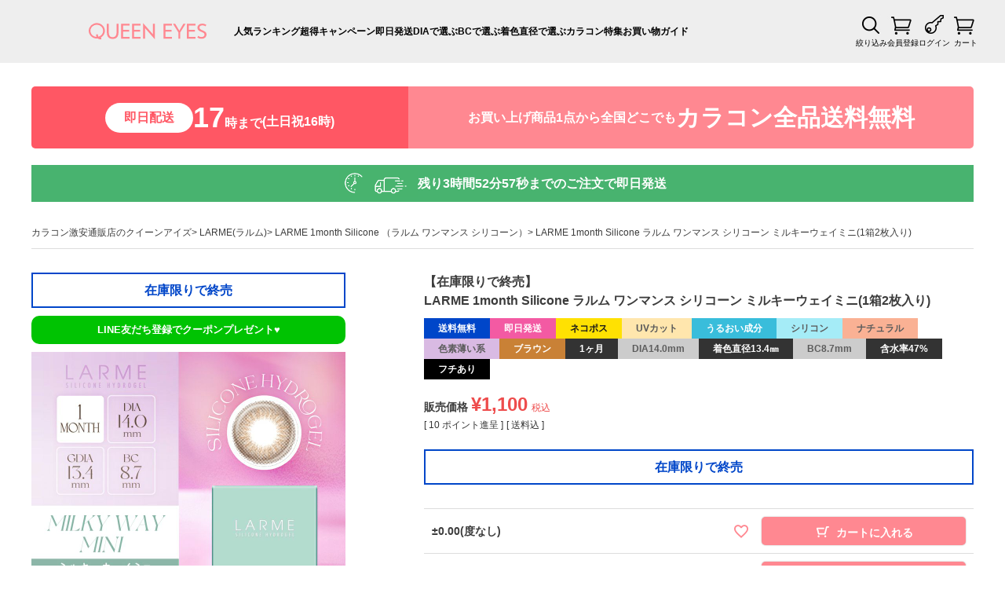

--- FILE ---
content_type: text/html;charset=UTF-8
request_url: https://www.queen-eyes.com/c/sokujitsu/LRMM04
body_size: 22893
content:
<!DOCTYPE html>
<html lang="ja"><head>
  <meta charset="UTF-8">
  
  <title>LARME 1month Silicone ラルム ワンマンス シリコーン ミルキーウェイミニ(1箱2枚入り) | カラコン人気通販クイーンアイズ</title>
  <meta name="viewport" content="width=device-width">


    <meta name="description" content="LARMEからついにマンスリータイプが登場！！LARMEシリーズで絶大な人気を誇る4種類+マンスリー限定デザイン2種類の全6色♪">
    <meta name="keywords" content="ラルム,カラコン,LARME,送料無料,シリコーン">
  
  <link rel="stylesheet" href="https://queeneyes.itembox.design/system/fs_style.css?t=20251118042544">
  <link rel="stylesheet" href="https://queeneyes.itembox.design/generate/theme1/fs_theme.css?t=20251118042544">
  <link rel="stylesheet" href="https://queeneyes.itembox.design/generate/theme1/fs_original.css?t=20251118042544">
  
  <link rel="canonical" href="https://www.queen-eyes.com/c/LARME/LARME1monthSilicone/LRMM04">
  
  
  
  
  <script>
    window._FS=window._FS||{};_FS.val={"tiktok":{"enabled":false,"pixelCode":"CLA4CABC77U0VK1J78P0"},"recaptcha":{"enabled":false,"siteKey":null},"clientInfo":{"memberId":"guest","fullName":"ゲスト","lastName":"","firstName":"ゲスト","nickName":"ゲスト","stageId":"","stageName":"","subscribedToNewsletter":"false","loggedIn":"false","totalPoints":"","activePoints":"","pendingPoints":"","purchasePointExpiration":"","specialPointExpiration":"","specialPoints":"","pointRate":"","companyName":"","membershipCardNo":"","wishlist":"","prefecture":""},"enhancedEC":{"ga4Dimensions":{"userScope":{"login":"{@ member.logged_in @}","stage":"{@ member.stage_order @}"}},"amazonCheckoutName":"Amazon Pay","measurementId":"G-JESQLL9DYK","dimensions":{"dimension1":{"key":"log","value":"{@ member.logged_in @}"},"dimension2":{"key":"ite","value":"{@ purchase.type @}"}}},"shopKey":"queeneyes","device":"PC","productType":"1","cart":{"stayOnPage":true}};
  </script>
  
  <script src="/shop/js/webstore-nr.js?t=20251118042544"></script>
  <script src="/shop/js/webstore-vg.js?t=20251118042544"></script>
  
    <script src="//r2.future-shop.jp/fs.queeneyes/pc/recommend.js"></script>
  
  
  
  
  
  
  
  
    <script type="text/javascript" >
      document.addEventListener('DOMContentLoaded', function() {
        _FS.CMATag('{"fs_member_id":"{@ member.id @}","fs_page_kind":"product","fs_product_url":"LRMM04"}')
      })
    </script>
  
  
  <meta property="og:title" content="LARME 1month Silicone ラルム ワンマンス シリコーン ミルキーウェイミニ(1箱2枚入り) | カラコン人気通販クイーンアイズ">
<meta property="og:type" content="og:product">
<meta property="og:url" content="https://www.queen-eyes.com/c/sokujitsu/LRMM04">
<meta property="og:image" content="https://queeneyes.itembox.design/product/033/000000003375/000000003375-01.jpg?t&#x3D;20260120164204">
<meta property="og:site_name" content="カラコン人気通販クイーンアイズ">
<meta property="og:description" content="LARMEからついにマンスリータイプが登場！！LARMEシリーズで絶大な人気を誇る4種類+マンスリー限定デザイン2種類の全6色♪">
<meta property="product:price:amount" content="1100">
<meta property="product:price:currency" content="JPY">
<meta property="product:product_link" content="https://www.queen-eyes.com/c/sokujitsu/LRMM04">
<meta name="twitter:card" content="summary_large_image">
<meta name="twitter:site" content="@queeneyes_">
<link rel="icon" href="/favicon.ico">
<link rel="apple-touch-icon-precomposed" href="https://www.queen-eyes.com/apple-touch-icon.png">
<link rel="stylesheet" href="/common/js/libs/swiper/swiper-bundle.min.css?c1">
<link rel="stylesheet" href="/common/css/default.css?c1">
<link rel="stylesheet" href="/common/css/style.css?v251218">
<script src="/common/js/libs/jquery-3.6.0.min.js"></script>


<script async src="https://www.googletagmanager.com/gtag/js?id=G-JESQLL9DYK"></script>

<script><!--
_FS.setTrackingTag('%3C%21--+Criteo+Loader+File+--%3E%0A%3Cscript+type%3D%22text%2Fjavascript%22+src%3D%22%2F%2Fdynamic.criteo.com%2Fjs%2Fld%2Fld.js%3Fa%3D27202%22+async%3D%22true%22%3E%3C%2Fscript%3E%0A%3C%21--+END+Criteo+Loader+File+--%3E%0A%0A%0A%3C%21--+Global+site+tag+%28gtag.js%29+-+Google+Ads%3A+1025613106+--%3E%0A%3Cscript+async+src%3D%22https%3A%2F%2Fwww.googletagmanager.com%2Fgtag%2Fjs%3Fid%3DAW-1025613106%22%3E%3C%2Fscript%3E%0A%3Cscript%3E%0A++window.dataLayer+%3D+window.dataLayer+%7C%7C+%5B%5D%3B%0A++function+gtag%28%29%7BdataLayer.push%28arguments%29%3B%7D%0A++gtag%28%27js%27%2C+new+Date%28%29%29%3B%0A++gtag%28%27config%27%2C+%27AW-1025613106%27%2C+%7B+%27+allow_enhanced_conversions%27%3Atrue+%7D%29%3B%0A++%3C%2Fscript%3E%0A%0A%3Cscript%3E%0Agtag%28%27event%27%2C%27view_item%27%2C+%7B%0A%27value%27%3A+1100%2C%0A%27items%27%3A+%5B%0A%7B%0A%27id%27%3A+3375%2C%0A%27google_business_vertical%27%3A+%27retail%27%0A%7D%0A%5D%0A%7D%29%3B%0A%3C%2Fscript%3E%0A%3Cscript+type%3D%22text%2Fjavascript%22%3E%0Awindow.tr%3Dwindow.tr%7C%7Cfunction%28%29%7Btr.q%3D%5B%5D%3Btr.q.push%28arguments%29%7D%3B%0Awindow.sendTrack+%3D+window.sendTrack+%7C%7C+function%28obj%2Cevent%29+%7B%0Aobj%5B%22sendId%22%5D+%3D+%22queen-eyes.com%22%3B%0Atr.tr_obj%3Dobj%3Btr%28%22send%22%2Cevent%29%3Btracking%28%29%3B%7D%3C%2Fscript%3E%0A%3Cscript+src%3D%22%2F%2Fc.k-crm.jp%2Ftracking.js%22%3E%3C%2Fscript%3E%0A%3Cscript+type%3D%22text%2Fjavascript%22%3E%0Avar+trackBody%3D+%5B%5D%3B+trackBody%5B%22userId%22%5D+%3D%22%7B%40+member.id+%40%7D%22%3B%0AsendTrack%28trackBody%2C%22normal%22%29%3B%0A%3C%2Fscript%3E');
--></script>
</head>
<body class="fs-body-product fs-body-product-LRMM04" id="fs_ProductDetails">
<script><!--
_FS.setTrackingTag('%3C%21--+Criteo+Product+Tag+--%3E%0A%3Cscript+type%3D%22text%2Fjavascript%22%3E%0Awindow.criteo_q+%3D+window.criteo_q+%7C%7C+%5B%5D%3B%0Awindow.criteo_q.push%28%0A%E3%80%80%E3%80%80%E3%80%80+++%7B+event%3A+%22setAccount%22%2C+account%3A+%2227202%22+%7D%2C+%0A%09%09%7B+event%3A+%22setSiteType%22%2C+type%3A+%22d%22+%7D%2C+%0A%09%09%7B+event%3A+%22viewItem%22%2C+item%3A+%223375%22+%7D%2C%0A%09%09%7B+event%3A+%22setCustomerId%22%2C+id%3A+%22%7B%40+member.id+%40%7D%22+%7D%0A%29%3B%0A%3C%2Fscript%3E%0A%3C%21--+END+Criteo+Product+Tag+--%3E%0A%3C%21--+Accesstrade+Tracking+Tag+--%3E%0A%3Cscript+async%3D%22%22+src%3D%22https%3A%2F%2Fh.accesstrade.net%2Fjs%2Fnct%2Flp.min.js%22%3E%3C%2Fscript%3E%0A%3C%21--+End+Accesstrade+Tracking+Tag+--%3E%0A%3Cscript+type%3D%22text%2Fjavascript%22%3E%0Avar+trackBody+%3D+%5B%5D%3B%0AtrackBody%5B%22userId%22%5D+%3D+%22%7B%40+member.id+%40%7D%22%3B%0AsendTrack%28trackBody%2C+%22normal%22%29%3B%0A%3C%2Fscript%3E%0A%3Cscript+type%3D%22text%2Fjavascript%22%3E%0Avar+trackBody+%3D+%5B%5D%3B%0Avar+product+%3D+%5B%5D%3B%0Aproduct+%3D+%5B%5D%3B%0Aproduct%5B%22id%22%5D+%3D+%22LRMM04%22%3B%0Aproduct%5B%22name%22%5D+%3D+%22LARME+1month+Silicone+%E3%83%A9%E3%83%AB%E3%83%A0+%E3%83%AF%E3%83%B3%E3%83%9E%E3%83%B3%E3%82%B9+%E3%82%B7%E3%83%AA%E3%82%B3%E3%83%BC%E3%83%B3+%E3%83%9F%E3%83%AB%E3%82%AD%E3%83%BC%E3%82%A6%E3%82%A7%E3%82%A4%E3%83%9F%E3%83%8B%281%E7%AE%B12%E6%9E%9A%E5%85%A5%E3%82%8A%29%22%3B%0Aproduct%5B%22url%22%5D+%3D+%22https%3A%2F%2Fwww.queen-eyes.com%2Fc%2FLARME%2FLARME1monthSilicone%2FLRMM04%22%3B%0Aproduct%5B%22price%22%5D+%3D+%221100%22%3B%0Aproduct%5B%22imgUrl%22%5D+%3D+%22https%3A%2F%2Fqueeneyes.itembox.design%2Fproduct%2F033%2F000000003375%2F000000003375-01-l.jpg%3Ft%3D20260120164204%22%3B%0AtrackBody.push%28product%29%3B%0AtrackBody%5B%22userId%22%5D+%3D+%22%7B%40+member.id+%40%7D%22%3B%0AsendTrack%28trackBody%2C+%22view%22%29%3B%0A%3C%2Fscript%3E%0A%3Cscript+src%3D%22%2F%2Fc.k-crm.jp%2Ffuture-shop-feature2.js%22%3E%3C%2Fscript%3E%0A%3C%21--+Live+cottage+%E8%B3%BC%E5%85%A5%E8%A8%88%E6%B8%ACSDK+--%3E%0A%3Cscript+src%3D%22https%3A%2F%2Fsdk.livecottage.net%2Fjs%2Ftracker.js%22%3E%3C%2Fscript%3E%0A%3C%21--+Live+cottage+%E3%83%A9%E3%83%B3%E3%83%87%E3%82%A3%E3%83%B3%E3%82%B0%E3%83%9A%E3%83%BC%E3%82%B8+--%3E%0A%3Cscript%3ELCT.lp%28%29%3B%3C%2Fscript%3E');
--></script>
<div class="fs-l-page">
<header>
<div class="logo fs-clientInfo">
  <a href="/"><img src="/common/svg/queeneyes.svg" alt="カラコン人気通販クイーンアイズ【送料無料】（度あり・ワンデー）" class="login-{@ member.logged_in @}"></a>
</div>
<ul class="header_menu">
  <li><a href="https://www.queen-eyes.com/c/ranking">人気ランキング</a></li>
  <li><a href="https://www.queen-eyes.com/c/campaign">超得キャンペーン</a></li>
  <li><a href="https://www.queen-eyes.com/c/sokujitsu">即日発送</a></li>
  <li><a href="https://www.queen-eyes.com/c/size">DIAで選ぶ</a></li>
  <li><a href="https://www.queen-eyes.com/c/BC">BCで選ぶ</a></li>
  <li><a href="https://www.queen-eyes.com/c/coloring-size">着色直径で選ぶ</a></li>
  <li><a href="https://www.queen-eyes.com/c/feature/">カラコン特集</a></li>
  <li><a href="https://www.queen-eyes.com/info.html">お買い物ガイド</a></li>
</ul>
<ul class="header_system_menu">
  <li><a href="/search.html" class="button-search">絞り込み</a></li>
  <li><a href="https://www.queen-eyes.com/p/register" class="button-regist">会員登録</a></li>
  <li><a href="https://www.queen-eyes.com/p/login" class="button-login">ログイン</a></li>
  <li class="hidden"><a href="https://www.queen-eyes.com/p/logout" class="button-logout">ログアウト</a></li>
  <li class="hidden"><a href="https://www.queen-eyes.com/my/top" class="button-mypage">マイページ</a></li>
  <li><a href="https://www.queen-eyes.com/p/cart" class="button-cart">カート<span class="fs-client-cart-count"></span></a></li>
</ul>
</header>
<div class="queeneyes_cp_countdown"></div>
<div id="sameday-countdown"></div>
<!-- **パンくずリストパーツ （システムパーツ） ↓↓ -->
<nav class="fs-c-breadcrumb">
<ol class="fs-c-breadcrumb__list">
<li class="fs-c-breadcrumb__listItem">
<a href="/">カラコン激安通販店のクイーンアイズ</a>
</li>
<li class="fs-c-breadcrumb__listItem">
<a href="/c/LARME">LARME(ラルム)</a>
</li>
<li class="fs-c-breadcrumb__listItem">
<a href="/c/LARME/LARME1monthSilicone">LARME 1month Silicone （ラルム ワンマンス シリコーン）</a>
</li>
<li class="fs-c-breadcrumb__listItem">
LARME 1month Silicone ラルム ワンマンス シリコーン ミルキーウェイミニ(1箱2枚入り)
</li>
</ol>
</nav>
<!-- **パンくずリストパーツ （システムパーツ） ↑↑ -->
<main class="fs-l-main fs-l-product2"><div id="fs-page-error-container" class="fs-c-panelContainer">
  
  
</div>
<section class="fs-l-pageMain"><!-- **商品詳細エリア（システムパーツグループ）↓↓ -->
<form id="fs_form">
<input type="hidden" name="productId" value="3375">

<div class="fs-l-productLayout fs-system-product" data-product-id="3375" data-vertical-variation-no="" data-horizontal-variation-no=""><div class="fs-l-productLayout__item fs-l-productLayout__item--1"><div class="Arrivaltime">在庫限りで終売</div>
<div class="button-area-line">
  <a href="https://line.me/ti/p/%40queeneyes" class="button-line" target="_blank">LINE友だち登録でクーポンプレゼント&#9829;</a>
</div>






<!-- **商品画像パーツ（システムパーツ ）↓↓ -->
<div class="fs-c-productMainImage">
  
  <div class="fs-c-productMainImage__image">
    <img src="https://queeneyes.itembox.design/product/033/000000003375/000000003375-01-l.jpg?t&#x3D;20260120164204" alt="">
  </div>
  
  <div class="fs-c-productMainImage__expandButton fs-c-buttonContainer">
    <button type="button" class="fs-c-button--viewExtendedImage fs-c-button--plain">
<span class="fs-c-button__label">画像拡大</span>
</button>
  </div>
  <aside class="fs-c-productImageModal" style="display: none;">
    <div class="fs-c-productImageModal__inner">
      <span class="fs-c-productImageModal__close" role="button" aria-label="閉じる"></span>
      <div class="fs-c-productImageModal__contents">
        <div class="fs-c-productImageModalCarousel fs-c-slick">
          <div class="fs-c-productImageModalCarousel__track">
          
            <div>
              <figure class="fs-c-productImageModalCarousel__figure">
                
                <img data-lazy="https://queeneyes.itembox.design/product/033/000000003375/000000003375-01-xl.jpg?t&#x3D;20260120164204" alt="" src="https://queeneyes.itembox.design/item/src/loading.svg?t&#x3D;20260120181315" class="fs-c-productImageModalCarousel__figure__image">
              </figure>
            </div>
          
            <div>
              <figure class="fs-c-productImageModalCarousel__figure">
                
                <img data-lazy="https://queeneyes.itembox.design/product/033/000000003375/000000003375-02-xl.jpg?t&#x3D;20260120164204" alt="" src="https://queeneyes.itembox.design/item/src/loading.svg?t&#x3D;20260120181315" class="fs-c-productImageModalCarousel__figure__image">
              </figure>
            </div>
          
            <div>
              <figure class="fs-c-productImageModalCarousel__figure">
                
                <img data-lazy="https://queeneyes.itembox.design/product/033/000000003375/000000003375-03-xl.jpg?t&#x3D;20260120164204" alt="" src="https://queeneyes.itembox.design/item/src/loading.svg?t&#x3D;20260120181315" class="fs-c-productImageModalCarousel__figure__image">
              </figure>
            </div>
          
            <div>
              <figure class="fs-c-productImageModalCarousel__figure">
                
                <img data-lazy="https://queeneyes.itembox.design/product/033/000000003375/000000003375-04-xl.jpg?t&#x3D;20260120164204" alt="" src="https://queeneyes.itembox.design/item/src/loading.svg?t&#x3D;20260120181315" class="fs-c-productImageModalCarousel__figure__image">
              </figure>
            </div>
          
            <div>
              <figure class="fs-c-productImageModalCarousel__figure">
                
                <img data-lazy="https://queeneyes.itembox.design/product/033/000000003375/000000003375-05-xl.jpg?t&#x3D;20260120164204" alt="" src="https://queeneyes.itembox.design/item/src/loading.svg?t&#x3D;20260120181315" class="fs-c-productImageModalCarousel__figure__image">
              </figure>
            </div>
          
            <div>
              <figure class="fs-c-productImageModalCarousel__figure">
                
                <img data-lazy="https://queeneyes.itembox.design/product/033/000000003375/000000003375-06-xl.jpg?t&#x3D;20260120164204" alt="" src="https://queeneyes.itembox.design/item/src/loading.svg?t&#x3D;20260120181315" class="fs-c-productImageModalCarousel__figure__image">
              </figure>
            </div>
          
            <div>
              <figure class="fs-c-productImageModalCarousel__figure">
                
                <img data-lazy="https://queeneyes.itembox.design/product/033/000000003375/000000003375-07-xl.jpg?t&#x3D;20260120164204" alt="" src="https://queeneyes.itembox.design/item/src/loading.svg?t&#x3D;20260120181315" class="fs-c-productImageModalCarousel__figure__image">
              </figure>
            </div>
          
            <div>
              <figure class="fs-c-productImageModalCarousel__figure">
                
                <img data-lazy="https://queeneyes.itembox.design/product/033/000000003375/000000003375-08-xl.jpg?t&#x3D;20260120164204" alt="" src="https://queeneyes.itembox.design/item/src/loading.svg?t&#x3D;20260120181315" class="fs-c-productImageModalCarousel__figure__image">
              </figure>
            </div>
          
            <div>
              <figure class="fs-c-productImageModalCarousel__figure">
                
                <img data-lazy="https://queeneyes.itembox.design/product/033/000000003375/000000003375-09-xl.jpg?t&#x3D;20260120164204" alt="" src="https://queeneyes.itembox.design/item/src/loading.svg?t&#x3D;20260120181315" class="fs-c-productImageModalCarousel__figure__image">
              </figure>
            </div>
          
            <div>
              <figure class="fs-c-productImageModalCarousel__figure">
                
                <img data-lazy="https://queeneyes.itembox.design/product/033/000000003375/000000003375-10-xl.jpg?t&#x3D;20260120164204" alt="" src="https://queeneyes.itembox.design/item/src/loading.svg?t&#x3D;20260120181315" class="fs-c-productImageModalCarousel__figure__image">
              </figure>
            </div>
          
            <div>
              <figure class="fs-c-productImageModalCarousel__figure">
                
                <img data-lazy="https://queeneyes.itembox.design/product/033/000000003375/000000003375-11-xl.jpg?t&#x3D;20260120164204" alt="" src="https://queeneyes.itembox.design/item/src/loading.svg?t&#x3D;20260120181315" class="fs-c-productImageModalCarousel__figure__image">
              </figure>
            </div>
          
            <div>
              <figure class="fs-c-productImageModalCarousel__figure">
                
                <img data-lazy="https://queeneyes.itembox.design/product/033/000000003375/000000003375-12-xl.jpg?t&#x3D;20260120164204" alt="" src="https://queeneyes.itembox.design/item/src/loading.svg?t&#x3D;20260120181315" class="fs-c-productImageModalCarousel__figure__image">
              </figure>
            </div>
          
            <div>
              <figure class="fs-c-productImageModalCarousel__figure">
                
                <img data-lazy="https://queeneyes.itembox.design/product/033/000000003375/000000003375-13-xl.jpg?t&#x3D;20260120164204" alt="" src="https://queeneyes.itembox.design/item/src/loading.svg?t&#x3D;20260120181315" class="fs-c-productImageModalCarousel__figure__image">
              </figure>
            </div>
          
          </div>
        </div>
      </div>
    </div>
  </aside>
</div>
<div class="fs-c-productThumbnail">

  
    <figure class="fs-c-productThumbnail__image is-active">
      <img src="https://queeneyes.itembox.design/product/033/000000003375/000000003375-01-xs.jpg?t&#x3D;20260120164204" alt=""
        data-main-image-url="https://queeneyes.itembox.design/product/033/000000003375/000000003375-01-l.jpg?t&#x3D;20260120164204"
        data-main-image-alt=""
        
        >
      
    </figure>
  

  
    <figure class="fs-c-productThumbnail__image">
      <img src="https://queeneyes.itembox.design/product/033/000000003375/000000003375-02-xs.jpg?t&#x3D;20260120164204" alt=""
        data-main-image-url="https://queeneyes.itembox.design/product/033/000000003375/000000003375-02-l.jpg?t&#x3D;20260120164204"
        data-main-image-alt=""
        
        >
      
    </figure>
  

  
    <figure class="fs-c-productThumbnail__image">
      <img src="https://queeneyes.itembox.design/product/033/000000003375/000000003375-03-xs.jpg?t&#x3D;20260120164204" alt=""
        data-main-image-url="https://queeneyes.itembox.design/product/033/000000003375/000000003375-03-l.jpg?t&#x3D;20260120164204"
        data-main-image-alt=""
        
        >
      
    </figure>
  

  
    <figure class="fs-c-productThumbnail__image">
      <img src="https://queeneyes.itembox.design/product/033/000000003375/000000003375-04-xs.jpg?t&#x3D;20260120164204" alt=""
        data-main-image-url="https://queeneyes.itembox.design/product/033/000000003375/000000003375-04-l.jpg?t&#x3D;20260120164204"
        data-main-image-alt=""
        
        >
      
    </figure>
  

  
    <figure class="fs-c-productThumbnail__image">
      <img src="https://queeneyes.itembox.design/product/033/000000003375/000000003375-05-xs.jpg?t&#x3D;20260120164204" alt=""
        data-main-image-url="https://queeneyes.itembox.design/product/033/000000003375/000000003375-05-l.jpg?t&#x3D;20260120164204"
        data-main-image-alt=""
        
        >
      
    </figure>
  

  
    <figure class="fs-c-productThumbnail__image">
      <img src="https://queeneyes.itembox.design/product/033/000000003375/000000003375-06-xs.jpg?t&#x3D;20260120164204" alt=""
        data-main-image-url="https://queeneyes.itembox.design/product/033/000000003375/000000003375-06-l.jpg?t&#x3D;20260120164204"
        data-main-image-alt=""
        
        >
      
    </figure>
  

  
    <figure class="fs-c-productThumbnail__image">
      <img src="https://queeneyes.itembox.design/product/033/000000003375/000000003375-07-xs.jpg?t&#x3D;20260120164204" alt=""
        data-main-image-url="https://queeneyes.itembox.design/product/033/000000003375/000000003375-07-l.jpg?t&#x3D;20260120164204"
        data-main-image-alt=""
        
        >
      
    </figure>
  

  
    <figure class="fs-c-productThumbnail__image">
      <img src="https://queeneyes.itembox.design/product/033/000000003375/000000003375-08-xs.jpg?t&#x3D;20260120164204" alt=""
        data-main-image-url="https://queeneyes.itembox.design/product/033/000000003375/000000003375-08-l.jpg?t&#x3D;20260120164204"
        data-main-image-alt=""
        
        >
      
    </figure>
  

  
    <figure class="fs-c-productThumbnail__image">
      <img src="https://queeneyes.itembox.design/product/033/000000003375/000000003375-09-xs.jpg?t&#x3D;20260120164204" alt=""
        data-main-image-url="https://queeneyes.itembox.design/product/033/000000003375/000000003375-09-l.jpg?t&#x3D;20260120164204"
        data-main-image-alt=""
        
        >
      
    </figure>
  

  
    <figure class="fs-c-productThumbnail__image">
      <img src="https://queeneyes.itembox.design/product/033/000000003375/000000003375-10-xs.jpg?t&#x3D;20260120164204" alt=""
        data-main-image-url="https://queeneyes.itembox.design/product/033/000000003375/000000003375-10-l.jpg?t&#x3D;20260120164204"
        data-main-image-alt=""
        
        >
      
    </figure>
  

  
    <figure class="fs-c-productThumbnail__image">
      <img src="https://queeneyes.itembox.design/product/033/000000003375/000000003375-11-xs.jpg?t&#x3D;20260120164204" alt=""
        data-main-image-url="https://queeneyes.itembox.design/product/033/000000003375/000000003375-11-l.jpg?t&#x3D;20260120164204"
        data-main-image-alt=""
        
        >
      
    </figure>
  

  
    <figure class="fs-c-productThumbnail__image">
      <img src="https://queeneyes.itembox.design/product/033/000000003375/000000003375-12-xs.jpg?t&#x3D;20260120164204" alt=""
        data-main-image-url="https://queeneyes.itembox.design/product/033/000000003375/000000003375-12-l.jpg?t&#x3D;20260120164204"
        data-main-image-alt=""
        
        >
      
    </figure>
  

  
    <figure class="fs-c-productThumbnail__image">
      <img src="https://queeneyes.itembox.design/product/033/000000003375/000000003375-13-xs.jpg?t&#x3D;20260120164204" alt=""
        data-main-image-url="https://queeneyes.itembox.design/product/033/000000003375/000000003375-13-l.jpg?t&#x3D;20260120164204"
        data-main-image-alt=""
        
        >
      
    </figure>
  

</div>
<!-- **商品画像パーツ（システムパーツ）↑↑ -->






<img src="https://queeneyes.itembox.design/item/itempage/larme/larme1monthSilicone/1month.jpg" alt="">


<!--①カラーバリエーション-->

<div class="color-variation">
  <h2 class="headline">カラーバリエーション</h2>
  <ul>
    <li><a href="https://www.queen-eyes.com/c/LARME/LRMM01"><img src="https://queeneyes.itembox.design/product/033/000000003371/000000003371-02-xs.jpg?t&#x3D;20221128201648"></a></li>
	<li><a href="https://www.queen-eyes.com/c/LARME/LRMM02"><img src="https://queeneyes.itembox.design/product/033/000000003377/000000003377-02-xs.jpg?t&#x3D;20221128201648"></a></li>
	<li><a href="https://www.queen-eyes.com/c/LARME/LRMM04"><img src="https://queeneyes.itembox.design/product/033/000000003375/000000003375-02-xs.jpg?t&#x3D;20221128201648"></a></li>
	<li><a href="https://www.queen-eyes.com/c/LARME/LRMM03"><img src="https://queeneyes.itembox.design/product/033/000000003376/000000003376-02-xs.jpg?t&#x3D;20221128201648"></a></li>
	<li><a href="https://www.queen-eyes.com/c/LARME/LRMM05"><img src="https://queeneyes.itembox.design/product/033/000000003372/000000003372-02-xs.jpg?t&#x3D;20221128201648"></a></li>
	<li><a href="https://www.queen-eyes.com/c/LARME/LRMM06"><img src="https://queeneyes.itembox.design/product/033/000000003371/000000003371-02-xs.jpg?t&#x3D;20221128201648"></a></li>
  </ul>
</div>
<!-- **SNSシェアボタン （フリーパーツ） ↓↓ -->
<div class="fs-p-snsArea">

<!-- tweet -->
<a href="https://twitter.com/share?ref_src=twsrc%5Etfw" class="twitter-share-button" data-show-count="false">Tweet</a><script async src="https://platform.twitter.com/widgets.js" charset="utf-8"></script>
<!-- tweet -->

<!-- facebook -->
<div id="fb-root"></div>
<script>(function(d, s, id) {
  var js, fjs = d.getElementsByTagName(s)[0];
  if (d.getElementById(id)) return;
  js = d.createElement(s); js.id = id;
  js.src = 'https://connect.facebook.net/ja_JP/sdk.js#xfbml=1&version=v3.2';
  fjs.parentNode.insertBefore(js, fjs);
}(document, 'script', 'facebook-jssdk'));</script>
<div class="fb-like" data-href="https://www.queen-eyes.com/c/sokujitsu/LRMM04" data-layout="button" data-action="like" data-size="small" data-show-faces="false" data-share="false"></div>
<!-- facebook -->

<!-- LINE -->
<div class="line-it-button" data-lang="ja" data-type="share-a" data-ver="3" data-url="https://www.queen-eyes.com/c/sokujitsu/LRMM04" data-color="default" data-size="small" data-count="false" style="display: none;"></div>
<script src="https://www.line-website.com/social-plugins/js/thirdparty/loader.min.js" async="async" defer="defer"></script>
<!-- LINE -->

</div>
<!-- **SNSシェアボタン（フリーパーツ） ↑↑ --></div>
<div class="fs-l-productLayout__item fs-l-productLayout__item--2">
<!-- **商品名パーツ（システムパーツ）↓↓ -->
<h1 class="fs-c-productNameHeading fs-c-heading">
  
  <span class="fs-c-productNameHeading__copy">【在庫限りで終売】<br></span>
  
  <span class="fs-c-productNameHeading__name">LARME 1month Silicone ラルム ワンマンス シリコーン ミルキーウェイミニ(1箱2枚入り)</span>
</h1>
<!-- **商品名パーツ（システムパーツ）↑↑ -->

<!-- **商品マークパーツ（システムパーツ）↓↓ -->
<div class="fs-c-productMarks">
  
    <ul class="fs-c-productMark">
      <li class="fs-c-productMark__item">
        <span class="fs-c-productMark__mark--39 fs-c-productMark__mark">
<span class="fs-c-productMark__label">送料無料</span>
</span>

        </li>
      <li class="fs-c-productMark__item">
        <span class="fs-c-productMark__mark--42 fs-c-productMark__mark">
<span class="fs-c-productMark__label">即日発送</span>
</span>

        </li>
      <li class="fs-c-productMark__item">
        <span class="fs-c-productMark__mark--34 fs-c-productMark__mark">
<span class="fs-c-productMark__label">ネコポス</span>
</span>

        </li>
      <li class="fs-c-productMark__item">
        <span class="fs-c-productMark__mark--9 fs-c-productMark__mark">
<span class="fs-c-productMark__label">UVカット</span>
</span>

        </li>
      <li class="fs-c-productMark__item">
        <span class="hidden fs-c-productMark__mark--38 fs-c-productMark__mark">
<span class="fs-c-productMark__label">うるおい成分</span>
</span>

        </li>
      <li class="fs-c-productMark__item">
        <span class="fs-c-productMark__mark--14 fs-c-productMark__mark">
<span class="fs-c-productMark__label">シリコン</span>
</span>

        </li>
      <li class="fs-c-productMark__item">
        <span class="hidden fs-c-productMark__mark--8 fs-c-productMark__mark">
<span class="fs-c-productMark__label">ナチュラル</span>
</span>

        </li>
      <li class="fs-c-productMark__item">
        <span class="hidden fs-c-productMark__mark--17 fs-c-productMark__mark">
<span class="fs-c-productMark__label">色素薄い系</span>
</span>

        </li>
      <li class="fs-c-productMark__item">
        <span class="hidden fs-c-productMark__mark--21 fs-c-productMark__mark">
<span class="fs-c-productMark__label">ブラウン</span>
</span>

        </li>
      <li class="fs-c-productMark__item">
        <span class="fs-c-productMark__mark--5 fs-c-productMark__mark">
<span class="fs-c-productMark__label">1ヶ月</span>
</span>

        </li>
      <li class="fs-c-productMark__item">
        <span class="hidden fs-c-productMark__mark--2 fs-c-productMark__mark">
<span class="fs-c-productMark__label">DIA14.0mm</span>
</span>

        </li>
      <li class="fs-c-productMark__item">
        <span class="hidden fs-c-productMark__mark--5 fs-c-productMark__mark">
<span class="fs-c-productMark__label">着色直径13.4㎜</span>
</span>

        </li>
      <li class="fs-c-productMark__item">
        <span class="hidden fs-c-productMark__mark--2 fs-c-productMark__mark">
<span class="fs-c-productMark__label">BC8.7mm</span>
</span>

        </li>
      <li class="fs-c-productMark__item">
        <span class="hidden fs-c-productMark__mark--5 fs-c-productMark__mark">
<span class="fs-c-productMark__label">含水率47%</span>
</span>

        </li>
      <li class="fs-c-productMark__item">
        <span class="hidden fs-c-productMark__mark--6 fs-c-productMark__mark">
<span class="fs-c-productMark__label">フチあり</span>
</span>

        </li>
      
    </ul>
  
  
</div>
<!-- **商品マークパーツ（システムパーツ）↑↑ -->

<!-- **商品価格パーツ（システムパーツ）↓↓ -->

<div class="fs-c-productPrices fs-c-productPrices--productDetail">
<div class="fs-c-productPrice fs-c-productPrice--selling">

  
    
    <span class="fs-c-productPrice__main">
      
        <span class="fs-c-productPrice__main__label">販売価格</span>
      
      <span class="fs-c-productPrice__main__price fs-c-price">
        <span class="fs-c-price__currencyMark">&yen;</span>
        <span class="fs-c-price__value">1,100</span>
      </span>
    </span>
    <span class="fs-c-productPrice__addon">
      <span class="fs-c-productPrice__addon__label">税込</span>
    </span>
    
  

</div>

</div>

<!-- **商品価格パーツ（システムパーツ）↑↑ -->

  <!-- **ポイントパーツ（システムパーツ）↓↓ -->
  
    <div class="fs-c-productPointDisplay">
      <span class="fs-c-productPointDisplay__label">[</span>
      <span class="fs-c-productPointDisplay__quantity">10</span>
      <span class="fs-c-productPointDisplay__unit">ポイント進呈 ]</span>
    </div>
  
  <!-- **ポイントパーツ（システムパーツ）↑↑ -->



<!-- **商品個別送料パーツ（システムパーツ）↓↓ -->
<div class="fs-c-productPostage">
  <span class="fs-c-productPostage__label">送料込</span>
  
  
</div>
<!-- **商品個別送料パーツ（システムパーツ）↑↑ -->

<script src="https://review.future-shop.net/leview/tag.js" data-sid="d3bd5a4e-184d-4610-84ee-add88685ad99" data-type="review-avg-rate" data-pid="/c/sokujitsu/LRMM04"></script>


<div class="Arrivaltime">在庫限りで終売</div>


<!-- **カート・バリエーションごとにボタンパーツ（システムパーツ）↓↓ -->
<input type="hidden" name="verticalVariationNo" value="">
<input type="hidden" name="horizontalVariationNo" value="">
<input type="hidden" name="verticalVariationName" value="">
<input type="hidden" name="horizontalVariationName" value="">
<input type="hidden" name="verticalAdminNo" value="">
<input type="hidden" name="horizontalAdminNo" value="">
<input type="hidden" name="staffStartSkuCode" value="">




<div class="fs-c-variationAndActions">

<div class="fs-c-variationAndActions__variation fs-c-variationList">
  
  <div class="fs-c-variationList__item">
    <div class="fs-c-variationList__item__body">
       <ul class="fs-c-variationList__item__cart fs-c-variationCart">
         
           
             <li>
               
               <div class="fs-c-variationCart__variationName">
                 <span class="fs-c-variationCart__variationName__name">選択してください</span>
                  
                  
                  
                  
                      <span class="fs-c-variationCart__variationName__stock fs-c-variationCart__variationName__stock--outOfStock">在庫切れ</span>
                 
                 
                 
               </div>
               <div class="fs-c-variationCart__wishlist" data-product-id="3375" data-vertical-variation-no="1" data-horizontal-variation-no="" data-vertical-admin-no="01" data-horizontal-admin-no="">
                
                  
                    <button type="button" class="fs-c-button--addToWishList--icon fs-c-button--particular">
<span class="fs-c-button__label">お気に入りに登録する</span>
</button>
                  
                
               </div>
               <div class="fs-c-variationCart__cartButton"
                data-product-id="3375"
                data-vertical-variation-no="1"
                data-horizontal-variation-no=""
                data-vertical-variation-name="選択してください"
                data-horizontal-variation-name=""
                data-vertical-admin-no="01"
                data-horizontal-admin-no=""
                data-staff-start-sku-code=""
                data-variation-price=""
                data-variation-point=""
               >
               
                
                
                <div class="fs-c-variationCart__cartButton fs-c-variationCart__cartButton--outOfStock">
                  <span class="fs-c-outOfStockButton">
                    <span class="fs-c-string fs-c-string--label">&mdash;</span>
                  </span>
                </div>
                
               </div>
             </li>
           
         
           
             <li>
               
               <div class="fs-c-variationCart__variationName">
                 <span class="fs-c-variationCart__variationName__name">±0.00(度なし)</span>
                  
                  
                  
                  
                 
                 
               </div>
               <div class="fs-c-variationCart__wishlist" data-product-id="3375" data-vertical-variation-no="2" data-horizontal-variation-no="" data-vertical-admin-no="02" data-horizontal-admin-no="">
                
                  
                    <button type="button" class="fs-c-button--addToWishList--icon fs-c-button--particular">
<span class="fs-c-button__label">お気に入りに登録する</span>
</button>
                  
                
               </div>
               <div class="fs-c-variationCart__cartButton"
                data-product-id="3375"
                data-vertical-variation-no="2"
                data-horizontal-variation-no=""
                data-vertical-variation-name="±0.00(度なし)"
                data-horizontal-variation-name=""
                data-vertical-admin-no="02"
                data-horizontal-admin-no=""
                data-staff-start-sku-code=""
                data-variation-price=""
                data-variation-point=""
               >
               
                  <button type="button" class="fs-c-button--addToCart--variation fs-c-button--primary">
<span class="fs-c-button__label">カートに入れる</span>
</button>
               
                
                
                
               </div>
             </li>
           
         
           
             <li>
               
               <div class="fs-c-variationCart__variationName">
                 <span class="fs-c-variationCart__variationName__name">-0.50</span>
                  
                  
                  
                  
                 
                 
               </div>
               <div class="fs-c-variationCart__wishlist" data-product-id="3375" data-vertical-variation-no="3" data-horizontal-variation-no="" data-vertical-admin-no="03" data-horizontal-admin-no="">
                
                  
                    <button type="button" class="fs-c-button--addToWishList--icon fs-c-button--particular">
<span class="fs-c-button__label">お気に入りに登録する</span>
</button>
                  
                
               </div>
               <div class="fs-c-variationCart__cartButton"
                data-product-id="3375"
                data-vertical-variation-no="3"
                data-horizontal-variation-no=""
                data-vertical-variation-name="-0.50"
                data-horizontal-variation-name=""
                data-vertical-admin-no="03"
                data-horizontal-admin-no=""
                data-staff-start-sku-code=""
                data-variation-price=""
                data-variation-point=""
               >
               
                  <button type="button" class="fs-c-button--addToCart--variation fs-c-button--primary">
<span class="fs-c-button__label">カートに入れる</span>
</button>
               
                
                
                
               </div>
             </li>
           
         
           
             <li>
               
               <div class="fs-c-variationCart__variationName">
                 <span class="fs-c-variationCart__variationName__name">-0.75</span>
                  
                  
                  
                  
                      <span class="fs-c-variationCart__variationName__stock fs-c-variationCart__variationName__stock--outOfStock">在庫切れ</span>
                 
                 
                 
               </div>
               <div class="fs-c-variationCart__wishlist" data-product-id="3375" data-vertical-variation-no="4" data-horizontal-variation-no="" data-vertical-admin-no="04" data-horizontal-admin-no="">
                
                  
                    <button type="button" class="fs-c-button--addToWishList--icon fs-c-button--particular">
<span class="fs-c-button__label">お気に入りに登録する</span>
</button>
                  
                
               </div>
               <div class="fs-c-variationCart__cartButton"
                data-product-id="3375"
                data-vertical-variation-no="4"
                data-horizontal-variation-no=""
                data-vertical-variation-name="-0.75"
                data-horizontal-variation-name=""
                data-vertical-admin-no="04"
                data-horizontal-admin-no=""
                data-staff-start-sku-code=""
                data-variation-price=""
                data-variation-point=""
               >
               
                
                
                <div class="fs-c-variationCart__cartButton fs-c-variationCart__cartButton--outOfStock">
                  <span class="fs-c-outOfStockButton">
                    <span class="fs-c-string fs-c-string--label">&mdash;</span>
                  </span>
                </div>
                
               </div>
             </li>
           
         
           
             <li>
               
               <div class="fs-c-variationCart__variationName">
                 <span class="fs-c-variationCart__variationName__name">-1.00</span>
                  
                  
                  
                  
                      <span class="fs-c-variationCart__variationName__stock fs-c-variationCart__variationName__stock--outOfStock">在庫切れ</span>
                 
                 
                 
               </div>
               <div class="fs-c-variationCart__wishlist" data-product-id="3375" data-vertical-variation-no="5" data-horizontal-variation-no="" data-vertical-admin-no="05" data-horizontal-admin-no="">
                
                  
                    <button type="button" class="fs-c-button--addToWishList--icon fs-c-button--particular">
<span class="fs-c-button__label">お気に入りに登録する</span>
</button>
                  
                
               </div>
               <div class="fs-c-variationCart__cartButton"
                data-product-id="3375"
                data-vertical-variation-no="5"
                data-horizontal-variation-no=""
                data-vertical-variation-name="-1.00"
                data-horizontal-variation-name=""
                data-vertical-admin-no="05"
                data-horizontal-admin-no=""
                data-staff-start-sku-code=""
                data-variation-price=""
                data-variation-point=""
               >
               
                
                
                <div class="fs-c-variationCart__cartButton fs-c-variationCart__cartButton--outOfStock">
                  <span class="fs-c-outOfStockButton">
                    <span class="fs-c-string fs-c-string--label">&mdash;</span>
                  </span>
                </div>
                
               </div>
             </li>
           
         
           
             <li>
               
               <div class="fs-c-variationCart__variationName">
                 <span class="fs-c-variationCart__variationName__name">-1.25</span>
                  
                  
                  
                  
                      <span class="fs-c-variationCart__variationName__stock fs-c-variationCart__variationName__stock--outOfStock">在庫切れ</span>
                 
                 
                 
               </div>
               <div class="fs-c-variationCart__wishlist" data-product-id="3375" data-vertical-variation-no="6" data-horizontal-variation-no="" data-vertical-admin-no="06" data-horizontal-admin-no="">
                
                  
                    <button type="button" class="fs-c-button--addToWishList--icon fs-c-button--particular">
<span class="fs-c-button__label">お気に入りに登録する</span>
</button>
                  
                
               </div>
               <div class="fs-c-variationCart__cartButton"
                data-product-id="3375"
                data-vertical-variation-no="6"
                data-horizontal-variation-no=""
                data-vertical-variation-name="-1.25"
                data-horizontal-variation-name=""
                data-vertical-admin-no="06"
                data-horizontal-admin-no=""
                data-staff-start-sku-code=""
                data-variation-price=""
                data-variation-point=""
               >
               
                
                
                <div class="fs-c-variationCart__cartButton fs-c-variationCart__cartButton--outOfStock">
                  <span class="fs-c-outOfStockButton">
                    <span class="fs-c-string fs-c-string--label">&mdash;</span>
                  </span>
                </div>
                
               </div>
             </li>
           
         
           
             <li>
               
               <div class="fs-c-variationCart__variationName">
                 <span class="fs-c-variationCart__variationName__name">-1.50</span>
                  
                  
                  
                  
                      <span class="fs-c-variationCart__variationName__stock fs-c-variationCart__variationName__stock--outOfStock">在庫切れ</span>
                 
                 
                 
               </div>
               <div class="fs-c-variationCart__wishlist" data-product-id="3375" data-vertical-variation-no="7" data-horizontal-variation-no="" data-vertical-admin-no="07" data-horizontal-admin-no="">
                
                  
                    <button type="button" class="fs-c-button--addToWishList--icon fs-c-button--particular">
<span class="fs-c-button__label">お気に入りに登録する</span>
</button>
                  
                
               </div>
               <div class="fs-c-variationCart__cartButton"
                data-product-id="3375"
                data-vertical-variation-no="7"
                data-horizontal-variation-no=""
                data-vertical-variation-name="-1.50"
                data-horizontal-variation-name=""
                data-vertical-admin-no="07"
                data-horizontal-admin-no=""
                data-staff-start-sku-code=""
                data-variation-price=""
                data-variation-point=""
               >
               
                
                
                <div class="fs-c-variationCart__cartButton fs-c-variationCart__cartButton--outOfStock">
                  <span class="fs-c-outOfStockButton">
                    <span class="fs-c-string fs-c-string--label">&mdash;</span>
                  </span>
                </div>
                
               </div>
             </li>
           
         
           
             <li>
               
               <div class="fs-c-variationCart__variationName">
                 <span class="fs-c-variationCart__variationName__name">-1.75</span>
                  
                  
                  
                  
                      <span class="fs-c-variationCart__variationName__stock fs-c-variationCart__variationName__stock--outOfStock">在庫切れ</span>
                 
                 
                 
               </div>
               <div class="fs-c-variationCart__wishlist" data-product-id="3375" data-vertical-variation-no="8" data-horizontal-variation-no="" data-vertical-admin-no="08" data-horizontal-admin-no="">
                
                  
                    <button type="button" class="fs-c-button--addToWishList--icon fs-c-button--particular">
<span class="fs-c-button__label">お気に入りに登録する</span>
</button>
                  
                
               </div>
               <div class="fs-c-variationCart__cartButton"
                data-product-id="3375"
                data-vertical-variation-no="8"
                data-horizontal-variation-no=""
                data-vertical-variation-name="-1.75"
                data-horizontal-variation-name=""
                data-vertical-admin-no="08"
                data-horizontal-admin-no=""
                data-staff-start-sku-code=""
                data-variation-price=""
                data-variation-point=""
               >
               
                
                
                <div class="fs-c-variationCart__cartButton fs-c-variationCart__cartButton--outOfStock">
                  <span class="fs-c-outOfStockButton">
                    <span class="fs-c-string fs-c-string--label">&mdash;</span>
                  </span>
                </div>
                
               </div>
             </li>
           
         
           
             <li>
               
               <div class="fs-c-variationCart__variationName">
                 <span class="fs-c-variationCart__variationName__name">-2.00</span>
                  
                  
                  
                  
                      <span class="fs-c-variationCart__variationName__stock fs-c-variationCart__variationName__stock--outOfStock">在庫切れ</span>
                 
                 
                 
               </div>
               <div class="fs-c-variationCart__wishlist" data-product-id="3375" data-vertical-variation-no="9" data-horizontal-variation-no="" data-vertical-admin-no="09" data-horizontal-admin-no="">
                
                  
                    <button type="button" class="fs-c-button--addToWishList--icon fs-c-button--particular">
<span class="fs-c-button__label">お気に入りに登録する</span>
</button>
                  
                
               </div>
               <div class="fs-c-variationCart__cartButton"
                data-product-id="3375"
                data-vertical-variation-no="9"
                data-horizontal-variation-no=""
                data-vertical-variation-name="-2.00"
                data-horizontal-variation-name=""
                data-vertical-admin-no="09"
                data-horizontal-admin-no=""
                data-staff-start-sku-code=""
                data-variation-price=""
                data-variation-point=""
               >
               
                
                
                <div class="fs-c-variationCart__cartButton fs-c-variationCart__cartButton--outOfStock">
                  <span class="fs-c-outOfStockButton">
                    <span class="fs-c-string fs-c-string--label">&mdash;</span>
                  </span>
                </div>
                
               </div>
             </li>
           
         
           
             <li>
               
               <div class="fs-c-variationCart__variationName">
                 <span class="fs-c-variationCart__variationName__name">-2.25</span>
                  
                  
                  
                  
                      <span class="fs-c-variationCart__variationName__stock fs-c-variationCart__variationName__stock--outOfStock">在庫切れ</span>
                 
                 
                 
               </div>
               <div class="fs-c-variationCart__wishlist" data-product-id="3375" data-vertical-variation-no="10" data-horizontal-variation-no="" data-vertical-admin-no="10" data-horizontal-admin-no="">
                
                  
                    <button type="button" class="fs-c-button--addToWishList--icon fs-c-button--particular">
<span class="fs-c-button__label">お気に入りに登録する</span>
</button>
                  
                
               </div>
               <div class="fs-c-variationCart__cartButton"
                data-product-id="3375"
                data-vertical-variation-no="10"
                data-horizontal-variation-no=""
                data-vertical-variation-name="-2.25"
                data-horizontal-variation-name=""
                data-vertical-admin-no="10"
                data-horizontal-admin-no=""
                data-staff-start-sku-code=""
                data-variation-price=""
                data-variation-point=""
               >
               
                
                
                <div class="fs-c-variationCart__cartButton fs-c-variationCart__cartButton--outOfStock">
                  <span class="fs-c-outOfStockButton">
                    <span class="fs-c-string fs-c-string--label">&mdash;</span>
                  </span>
                </div>
                
               </div>
             </li>
           
         
           
             <li>
               
               <div class="fs-c-variationCart__variationName">
                 <span class="fs-c-variationCart__variationName__name">-2.50</span>
                  
                  
                  
                  
                      <span class="fs-c-variationCart__variationName__stock fs-c-variationCart__variationName__stock--outOfStock">在庫切れ</span>
                 
                 
                 
               </div>
               <div class="fs-c-variationCart__wishlist" data-product-id="3375" data-vertical-variation-no="11" data-horizontal-variation-no="" data-vertical-admin-no="11" data-horizontal-admin-no="">
                
                  
                    <button type="button" class="fs-c-button--addToWishList--icon fs-c-button--particular">
<span class="fs-c-button__label">お気に入りに登録する</span>
</button>
                  
                
               </div>
               <div class="fs-c-variationCart__cartButton"
                data-product-id="3375"
                data-vertical-variation-no="11"
                data-horizontal-variation-no=""
                data-vertical-variation-name="-2.50"
                data-horizontal-variation-name=""
                data-vertical-admin-no="11"
                data-horizontal-admin-no=""
                data-staff-start-sku-code=""
                data-variation-price=""
                data-variation-point=""
               >
               
                
                
                <div class="fs-c-variationCart__cartButton fs-c-variationCart__cartButton--outOfStock">
                  <span class="fs-c-outOfStockButton">
                    <span class="fs-c-string fs-c-string--label">&mdash;</span>
                  </span>
                </div>
                
               </div>
             </li>
           
         
           
             <li>
               
               <div class="fs-c-variationCart__variationName">
                 <span class="fs-c-variationCart__variationName__name">-2.75</span>
                  
                  
                  
                  
                      <span class="fs-c-variationCart__variationName__stock fs-c-variationCart__variationName__stock--outOfStock">在庫切れ</span>
                 
                 
                 
               </div>
               <div class="fs-c-variationCart__wishlist" data-product-id="3375" data-vertical-variation-no="12" data-horizontal-variation-no="" data-vertical-admin-no="12" data-horizontal-admin-no="">
                
                  
                    <button type="button" class="fs-c-button--addToWishList--icon fs-c-button--particular">
<span class="fs-c-button__label">お気に入りに登録する</span>
</button>
                  
                
               </div>
               <div class="fs-c-variationCart__cartButton"
                data-product-id="3375"
                data-vertical-variation-no="12"
                data-horizontal-variation-no=""
                data-vertical-variation-name="-2.75"
                data-horizontal-variation-name=""
                data-vertical-admin-no="12"
                data-horizontal-admin-no=""
                data-staff-start-sku-code=""
                data-variation-price=""
                data-variation-point=""
               >
               
                
                
                <div class="fs-c-variationCart__cartButton fs-c-variationCart__cartButton--outOfStock">
                  <span class="fs-c-outOfStockButton">
                    <span class="fs-c-string fs-c-string--label">&mdash;</span>
                  </span>
                </div>
                
               </div>
             </li>
           
         
           
             <li>
               
               <div class="fs-c-variationCart__variationName">
                 <span class="fs-c-variationCart__variationName__name">-3.00</span>
                  
                  
                  
                  
                      <span class="fs-c-variationCart__variationName__stock fs-c-variationCart__variationName__stock--outOfStock">在庫切れ</span>
                 
                 
                 
               </div>
               <div class="fs-c-variationCart__wishlist" data-product-id="3375" data-vertical-variation-no="13" data-horizontal-variation-no="" data-vertical-admin-no="13" data-horizontal-admin-no="">
                
                  
                    <button type="button" class="fs-c-button--addToWishList--icon fs-c-button--particular">
<span class="fs-c-button__label">お気に入りに登録する</span>
</button>
                  
                
               </div>
               <div class="fs-c-variationCart__cartButton"
                data-product-id="3375"
                data-vertical-variation-no="13"
                data-horizontal-variation-no=""
                data-vertical-variation-name="-3.00"
                data-horizontal-variation-name=""
                data-vertical-admin-no="13"
                data-horizontal-admin-no=""
                data-staff-start-sku-code=""
                data-variation-price=""
                data-variation-point=""
               >
               
                
                
                <div class="fs-c-variationCart__cartButton fs-c-variationCart__cartButton--outOfStock">
                  <span class="fs-c-outOfStockButton">
                    <span class="fs-c-string fs-c-string--label">&mdash;</span>
                  </span>
                </div>
                
               </div>
             </li>
           
         
           
             <li>
               
               <div class="fs-c-variationCart__variationName">
                 <span class="fs-c-variationCart__variationName__name">-3.25</span>
                  
                  
                  
                  
                      <span class="fs-c-variationCart__variationName__stock fs-c-variationCart__variationName__stock--outOfStock">在庫切れ</span>
                 
                 
                 
               </div>
               <div class="fs-c-variationCart__wishlist" data-product-id="3375" data-vertical-variation-no="14" data-horizontal-variation-no="" data-vertical-admin-no="14" data-horizontal-admin-no="">
                
                  
                    <button type="button" class="fs-c-button--addToWishList--icon fs-c-button--particular">
<span class="fs-c-button__label">お気に入りに登録する</span>
</button>
                  
                
               </div>
               <div class="fs-c-variationCart__cartButton"
                data-product-id="3375"
                data-vertical-variation-no="14"
                data-horizontal-variation-no=""
                data-vertical-variation-name="-3.25"
                data-horizontal-variation-name=""
                data-vertical-admin-no="14"
                data-horizontal-admin-no=""
                data-staff-start-sku-code=""
                data-variation-price=""
                data-variation-point=""
               >
               
                
                
                <div class="fs-c-variationCart__cartButton fs-c-variationCart__cartButton--outOfStock">
                  <span class="fs-c-outOfStockButton">
                    <span class="fs-c-string fs-c-string--label">&mdash;</span>
                  </span>
                </div>
                
               </div>
             </li>
           
         
           
             <li>
               
               <div class="fs-c-variationCart__variationName">
                 <span class="fs-c-variationCart__variationName__name">-3.50</span>
                  
                  
                  
                  
                      <span class="fs-c-variationCart__variationName__stock fs-c-variationCart__variationName__stock--outOfStock">在庫切れ</span>
                 
                 
                 
               </div>
               <div class="fs-c-variationCart__wishlist" data-product-id="3375" data-vertical-variation-no="15" data-horizontal-variation-no="" data-vertical-admin-no="15" data-horizontal-admin-no="">
                
                  
                    <button type="button" class="fs-c-button--addToWishList--icon fs-c-button--particular">
<span class="fs-c-button__label">お気に入りに登録する</span>
</button>
                  
                
               </div>
               <div class="fs-c-variationCart__cartButton"
                data-product-id="3375"
                data-vertical-variation-no="15"
                data-horizontal-variation-no=""
                data-vertical-variation-name="-3.50"
                data-horizontal-variation-name=""
                data-vertical-admin-no="15"
                data-horizontal-admin-no=""
                data-staff-start-sku-code=""
                data-variation-price=""
                data-variation-point=""
               >
               
                
                
                <div class="fs-c-variationCart__cartButton fs-c-variationCart__cartButton--outOfStock">
                  <span class="fs-c-outOfStockButton">
                    <span class="fs-c-string fs-c-string--label">&mdash;</span>
                  </span>
                </div>
                
               </div>
             </li>
           
         
           
             <li>
               
               <div class="fs-c-variationCart__variationName">
                 <span class="fs-c-variationCart__variationName__name">-3.75</span>
                  
                  
                  
                  
                      <span class="fs-c-variationCart__variationName__stock fs-c-variationCart__variationName__stock--outOfStock">在庫切れ</span>
                 
                 
                 
               </div>
               <div class="fs-c-variationCart__wishlist" data-product-id="3375" data-vertical-variation-no="16" data-horizontal-variation-no="" data-vertical-admin-no="16" data-horizontal-admin-no="">
                
                  
                    <button type="button" class="fs-c-button--addToWishList--icon fs-c-button--particular">
<span class="fs-c-button__label">お気に入りに登録する</span>
</button>
                  
                
               </div>
               <div class="fs-c-variationCart__cartButton"
                data-product-id="3375"
                data-vertical-variation-no="16"
                data-horizontal-variation-no=""
                data-vertical-variation-name="-3.75"
                data-horizontal-variation-name=""
                data-vertical-admin-no="16"
                data-horizontal-admin-no=""
                data-staff-start-sku-code=""
                data-variation-price=""
                data-variation-point=""
               >
               
                
                
                <div class="fs-c-variationCart__cartButton fs-c-variationCart__cartButton--outOfStock">
                  <span class="fs-c-outOfStockButton">
                    <span class="fs-c-string fs-c-string--label">&mdash;</span>
                  </span>
                </div>
                
               </div>
             </li>
           
         
           
             <li>
               
               <div class="fs-c-variationCart__variationName">
                 <span class="fs-c-variationCart__variationName__name">-4.00</span>
                  
                  
                  
                  
                      <span class="fs-c-variationCart__variationName__stock fs-c-variationCart__variationName__stock--outOfStock">在庫切れ</span>
                 
                 
                 
               </div>
               <div class="fs-c-variationCart__wishlist" data-product-id="3375" data-vertical-variation-no="17" data-horizontal-variation-no="" data-vertical-admin-no="17" data-horizontal-admin-no="">
                
                  
                    <button type="button" class="fs-c-button--addToWishList--icon fs-c-button--particular">
<span class="fs-c-button__label">お気に入りに登録する</span>
</button>
                  
                
               </div>
               <div class="fs-c-variationCart__cartButton"
                data-product-id="3375"
                data-vertical-variation-no="17"
                data-horizontal-variation-no=""
                data-vertical-variation-name="-4.00"
                data-horizontal-variation-name=""
                data-vertical-admin-no="17"
                data-horizontal-admin-no=""
                data-staff-start-sku-code=""
                data-variation-price=""
                data-variation-point=""
               >
               
                
                
                <div class="fs-c-variationCart__cartButton fs-c-variationCart__cartButton--outOfStock">
                  <span class="fs-c-outOfStockButton">
                    <span class="fs-c-string fs-c-string--label">&mdash;</span>
                  </span>
                </div>
                
               </div>
             </li>
           
         
           
             <li>
               
               <div class="fs-c-variationCart__variationName">
                 <span class="fs-c-variationCart__variationName__name">-4.25</span>
                  
                  
                  
                  
                      <span class="fs-c-variationCart__variationName__stock fs-c-variationCart__variationName__stock--outOfStock">在庫切れ</span>
                 
                 
                 
               </div>
               <div class="fs-c-variationCart__wishlist" data-product-id="3375" data-vertical-variation-no="18" data-horizontal-variation-no="" data-vertical-admin-no="18" data-horizontal-admin-no="">
                
                  
                    <button type="button" class="fs-c-button--addToWishList--icon fs-c-button--particular">
<span class="fs-c-button__label">お気に入りに登録する</span>
</button>
                  
                
               </div>
               <div class="fs-c-variationCart__cartButton"
                data-product-id="3375"
                data-vertical-variation-no="18"
                data-horizontal-variation-no=""
                data-vertical-variation-name="-4.25"
                data-horizontal-variation-name=""
                data-vertical-admin-no="18"
                data-horizontal-admin-no=""
                data-staff-start-sku-code=""
                data-variation-price=""
                data-variation-point=""
               >
               
                
                
                <div class="fs-c-variationCart__cartButton fs-c-variationCart__cartButton--outOfStock">
                  <span class="fs-c-outOfStockButton">
                    <span class="fs-c-string fs-c-string--label">&mdash;</span>
                  </span>
                </div>
                
               </div>
             </li>
           
         
           
             <li>
               
               <div class="fs-c-variationCart__variationName">
                 <span class="fs-c-variationCart__variationName__name">-4.50</span>
                  
                  
                  
                  
                      <span class="fs-c-variationCart__variationName__stock fs-c-variationCart__variationName__stock--outOfStock">在庫切れ</span>
                 
                 
                 
               </div>
               <div class="fs-c-variationCart__wishlist" data-product-id="3375" data-vertical-variation-no="19" data-horizontal-variation-no="" data-vertical-admin-no="19" data-horizontal-admin-no="">
                
                  
                    <button type="button" class="fs-c-button--addToWishList--icon fs-c-button--particular">
<span class="fs-c-button__label">お気に入りに登録する</span>
</button>
                  
                
               </div>
               <div class="fs-c-variationCart__cartButton"
                data-product-id="3375"
                data-vertical-variation-no="19"
                data-horizontal-variation-no=""
                data-vertical-variation-name="-4.50"
                data-horizontal-variation-name=""
                data-vertical-admin-no="19"
                data-horizontal-admin-no=""
                data-staff-start-sku-code=""
                data-variation-price=""
                data-variation-point=""
               >
               
                
                
                <div class="fs-c-variationCart__cartButton fs-c-variationCart__cartButton--outOfStock">
                  <span class="fs-c-outOfStockButton">
                    <span class="fs-c-string fs-c-string--label">&mdash;</span>
                  </span>
                </div>
                
               </div>
             </li>
           
         
           
             <li>
               
               <div class="fs-c-variationCart__variationName">
                 <span class="fs-c-variationCart__variationName__name">-4.75</span>
                  
                  
                  
                  
                      <span class="fs-c-variationCart__variationName__stock fs-c-variationCart__variationName__stock--outOfStock">在庫切れ</span>
                 
                 
                 
               </div>
               <div class="fs-c-variationCart__wishlist" data-product-id="3375" data-vertical-variation-no="20" data-horizontal-variation-no="" data-vertical-admin-no="20" data-horizontal-admin-no="">
                
                  
                    <button type="button" class="fs-c-button--addToWishList--icon fs-c-button--particular">
<span class="fs-c-button__label">お気に入りに登録する</span>
</button>
                  
                
               </div>
               <div class="fs-c-variationCart__cartButton"
                data-product-id="3375"
                data-vertical-variation-no="20"
                data-horizontal-variation-no=""
                data-vertical-variation-name="-4.75"
                data-horizontal-variation-name=""
                data-vertical-admin-no="20"
                data-horizontal-admin-no=""
                data-staff-start-sku-code=""
                data-variation-price=""
                data-variation-point=""
               >
               
                
                
                <div class="fs-c-variationCart__cartButton fs-c-variationCart__cartButton--outOfStock">
                  <span class="fs-c-outOfStockButton">
                    <span class="fs-c-string fs-c-string--label">&mdash;</span>
                  </span>
                </div>
                
               </div>
             </li>
           
         
           
             <li>
               
               <div class="fs-c-variationCart__variationName">
                 <span class="fs-c-variationCart__variationName__name">-5.00</span>
                  
                  
                  
                  
                      <span class="fs-c-variationCart__variationName__stock fs-c-variationCart__variationName__stock--outOfStock">在庫切れ</span>
                 
                 
                 
               </div>
               <div class="fs-c-variationCart__wishlist" data-product-id="3375" data-vertical-variation-no="21" data-horizontal-variation-no="" data-vertical-admin-no="21" data-horizontal-admin-no="">
                
                  
                    <button type="button" class="fs-c-button--addToWishList--icon fs-c-button--particular">
<span class="fs-c-button__label">お気に入りに登録する</span>
</button>
                  
                
               </div>
               <div class="fs-c-variationCart__cartButton"
                data-product-id="3375"
                data-vertical-variation-no="21"
                data-horizontal-variation-no=""
                data-vertical-variation-name="-5.00"
                data-horizontal-variation-name=""
                data-vertical-admin-no="21"
                data-horizontal-admin-no=""
                data-staff-start-sku-code=""
                data-variation-price=""
                data-variation-point=""
               >
               
                
                
                <div class="fs-c-variationCart__cartButton fs-c-variationCart__cartButton--outOfStock">
                  <span class="fs-c-outOfStockButton">
                    <span class="fs-c-string fs-c-string--label">&mdash;</span>
                  </span>
                </div>
                
               </div>
             </li>
           
         
           
             <li>
               
               <div class="fs-c-variationCart__variationName">
                 <span class="fs-c-variationCart__variationName__name">-5.25</span>
                  
                  
                  
                  
                      <span class="fs-c-variationCart__variationName__stock fs-c-variationCart__variationName__stock--outOfStock">在庫切れ</span>
                 
                 
                 
               </div>
               <div class="fs-c-variationCart__wishlist" data-product-id="3375" data-vertical-variation-no="22" data-horizontal-variation-no="" data-vertical-admin-no="22" data-horizontal-admin-no="">
                
                  
                    <button type="button" class="fs-c-button--addToWishList--icon fs-c-button--particular">
<span class="fs-c-button__label">お気に入りに登録する</span>
</button>
                  
                
               </div>
               <div class="fs-c-variationCart__cartButton"
                data-product-id="3375"
                data-vertical-variation-no="22"
                data-horizontal-variation-no=""
                data-vertical-variation-name="-5.25"
                data-horizontal-variation-name=""
                data-vertical-admin-no="22"
                data-horizontal-admin-no=""
                data-staff-start-sku-code=""
                data-variation-price=""
                data-variation-point=""
               >
               
                
                
                <div class="fs-c-variationCart__cartButton fs-c-variationCart__cartButton--outOfStock">
                  <span class="fs-c-outOfStockButton">
                    <span class="fs-c-string fs-c-string--label">&mdash;</span>
                  </span>
                </div>
                
               </div>
             </li>
           
         
           
             <li>
               
               <div class="fs-c-variationCart__variationName">
                 <span class="fs-c-variationCart__variationName__name">-5.50</span>
                  
                  
                  
                  
                      <span class="fs-c-variationCart__variationName__stock fs-c-variationCart__variationName__stock--outOfStock">在庫切れ</span>
                 
                 
                 
               </div>
               <div class="fs-c-variationCart__wishlist" data-product-id="3375" data-vertical-variation-no="23" data-horizontal-variation-no="" data-vertical-admin-no="23" data-horizontal-admin-no="">
                
                  
                    <button type="button" class="fs-c-button--addToWishList--icon fs-c-button--particular">
<span class="fs-c-button__label">お気に入りに登録する</span>
</button>
                  
                
               </div>
               <div class="fs-c-variationCart__cartButton"
                data-product-id="3375"
                data-vertical-variation-no="23"
                data-horizontal-variation-no=""
                data-vertical-variation-name="-5.50"
                data-horizontal-variation-name=""
                data-vertical-admin-no="23"
                data-horizontal-admin-no=""
                data-staff-start-sku-code=""
                data-variation-price=""
                data-variation-point=""
               >
               
                
                
                <div class="fs-c-variationCart__cartButton fs-c-variationCart__cartButton--outOfStock">
                  <span class="fs-c-outOfStockButton">
                    <span class="fs-c-string fs-c-string--label">&mdash;</span>
                  </span>
                </div>
                
               </div>
             </li>
           
         
           
             <li>
               
               <div class="fs-c-variationCart__variationName">
                 <span class="fs-c-variationCart__variationName__name">-5.75</span>
                  
                  
                  
                  
                      <span class="fs-c-variationCart__variationName__stock fs-c-variationCart__variationName__stock--outOfStock">在庫切れ</span>
                 
                 
                 
               </div>
               <div class="fs-c-variationCart__wishlist" data-product-id="3375" data-vertical-variation-no="24" data-horizontal-variation-no="" data-vertical-admin-no="24" data-horizontal-admin-no="">
                
                  
                    <button type="button" class="fs-c-button--addToWishList--icon fs-c-button--particular">
<span class="fs-c-button__label">お気に入りに登録する</span>
</button>
                  
                
               </div>
               <div class="fs-c-variationCart__cartButton"
                data-product-id="3375"
                data-vertical-variation-no="24"
                data-horizontal-variation-no=""
                data-vertical-variation-name="-5.75"
                data-horizontal-variation-name=""
                data-vertical-admin-no="24"
                data-horizontal-admin-no=""
                data-staff-start-sku-code=""
                data-variation-price=""
                data-variation-point=""
               >
               
                
                
                <div class="fs-c-variationCart__cartButton fs-c-variationCart__cartButton--outOfStock">
                  <span class="fs-c-outOfStockButton">
                    <span class="fs-c-string fs-c-string--label">&mdash;</span>
                  </span>
                </div>
                
               </div>
             </li>
           
         
           
             <li>
               
               <div class="fs-c-variationCart__variationName">
                 <span class="fs-c-variationCart__variationName__name">-6.00</span>
                  
                  
                  
                  
                      <span class="fs-c-variationCart__variationName__stock fs-c-variationCart__variationName__stock--outOfStock">在庫切れ</span>
                 
                 
                 
               </div>
               <div class="fs-c-variationCart__wishlist" data-product-id="3375" data-vertical-variation-no="25" data-horizontal-variation-no="" data-vertical-admin-no="25" data-horizontal-admin-no="">
                
                  
                    <button type="button" class="fs-c-button--addToWishList--icon fs-c-button--particular">
<span class="fs-c-button__label">お気に入りに登録する</span>
</button>
                  
                
               </div>
               <div class="fs-c-variationCart__cartButton"
                data-product-id="3375"
                data-vertical-variation-no="25"
                data-horizontal-variation-no=""
                data-vertical-variation-name="-6.00"
                data-horizontal-variation-name=""
                data-vertical-admin-no="25"
                data-horizontal-admin-no=""
                data-staff-start-sku-code=""
                data-variation-price=""
                data-variation-point=""
               >
               
                
                
                <div class="fs-c-variationCart__cartButton fs-c-variationCart__cartButton--outOfStock">
                  <span class="fs-c-outOfStockButton">
                    <span class="fs-c-string fs-c-string--label">&mdash;</span>
                  </span>
                </div>
                
               </div>
             </li>
           
         
           
             <li>
               
               <div class="fs-c-variationCart__variationName">
                 <span class="fs-c-variationCart__variationName__name">-6.50</span>
                  
                  
                  
                  
                      <span class="fs-c-variationCart__variationName__stock fs-c-variationCart__variationName__stock--outOfStock">在庫切れ</span>
                 
                 
                 
               </div>
               <div class="fs-c-variationCart__wishlist" data-product-id="3375" data-vertical-variation-no="26" data-horizontal-variation-no="" data-vertical-admin-no="26" data-horizontal-admin-no="">
                
                  
                    <button type="button" class="fs-c-button--addToWishList--icon fs-c-button--particular">
<span class="fs-c-button__label">お気に入りに登録する</span>
</button>
                  
                
               </div>
               <div class="fs-c-variationCart__cartButton"
                data-product-id="3375"
                data-vertical-variation-no="26"
                data-horizontal-variation-no=""
                data-vertical-variation-name="-6.50"
                data-horizontal-variation-name=""
                data-vertical-admin-no="26"
                data-horizontal-admin-no=""
                data-staff-start-sku-code=""
                data-variation-price=""
                data-variation-point=""
               >
               
                
                
                <div class="fs-c-variationCart__cartButton fs-c-variationCart__cartButton--outOfStock">
                  <span class="fs-c-outOfStockButton">
                    <span class="fs-c-string fs-c-string--label">&mdash;</span>
                  </span>
                </div>
                
               </div>
             </li>
           
         
           
             <li>
               
               <div class="fs-c-variationCart__variationName">
                 <span class="fs-c-variationCart__variationName__name">-7.00</span>
                  
                  
                  
                  
                      <span class="fs-c-variationCart__variationName__stock fs-c-variationCart__variationName__stock--outOfStock">在庫切れ</span>
                 
                 
                 
               </div>
               <div class="fs-c-variationCart__wishlist" data-product-id="3375" data-vertical-variation-no="27" data-horizontal-variation-no="" data-vertical-admin-no="27" data-horizontal-admin-no="">
                
                  
                    <button type="button" class="fs-c-button--addToWishList--icon fs-c-button--particular">
<span class="fs-c-button__label">お気に入りに登録する</span>
</button>
                  
                
               </div>
               <div class="fs-c-variationCart__cartButton"
                data-product-id="3375"
                data-vertical-variation-no="27"
                data-horizontal-variation-no=""
                data-vertical-variation-name="-7.00"
                data-horizontal-variation-name=""
                data-vertical-admin-no="27"
                data-horizontal-admin-no=""
                data-staff-start-sku-code=""
                data-variation-price=""
                data-variation-point=""
               >
               
                
                
                <div class="fs-c-variationCart__cartButton fs-c-variationCart__cartButton--outOfStock">
                  <span class="fs-c-outOfStockButton">
                    <span class="fs-c-string fs-c-string--label">&mdash;</span>
                  </span>
                </div>
                
               </div>
             </li>
           
         
           
             <li>
               
               <div class="fs-c-variationCart__variationName">
                 <span class="fs-c-variationCart__variationName__name">-7.50</span>
                  
                  
                  
                  
                      <span class="fs-c-variationCart__variationName__stock fs-c-variationCart__variationName__stock--outOfStock">在庫切れ</span>
                 
                 
                 
               </div>
               <div class="fs-c-variationCart__wishlist" data-product-id="3375" data-vertical-variation-no="28" data-horizontal-variation-no="" data-vertical-admin-no="28" data-horizontal-admin-no="">
                
                  
                    <button type="button" class="fs-c-button--addToWishList--icon fs-c-button--particular">
<span class="fs-c-button__label">お気に入りに登録する</span>
</button>
                  
                
               </div>
               <div class="fs-c-variationCart__cartButton"
                data-product-id="3375"
                data-vertical-variation-no="28"
                data-horizontal-variation-no=""
                data-vertical-variation-name="-7.50"
                data-horizontal-variation-name=""
                data-vertical-admin-no="28"
                data-horizontal-admin-no=""
                data-staff-start-sku-code=""
                data-variation-price=""
                data-variation-point=""
               >
               
                
                
                <div class="fs-c-variationCart__cartButton fs-c-variationCart__cartButton--outOfStock">
                  <span class="fs-c-outOfStockButton">
                    <span class="fs-c-string fs-c-string--label">&mdash;</span>
                  </span>
                </div>
                
               </div>
             </li>
           
         
           
             <li>
               
               <div class="fs-c-variationCart__variationName">
                 <span class="fs-c-variationCart__variationName__name">-8.00</span>
                  
                  
                  
                  
                 
                 
               </div>
               <div class="fs-c-variationCart__wishlist" data-product-id="3375" data-vertical-variation-no="29" data-horizontal-variation-no="" data-vertical-admin-no="29" data-horizontal-admin-no="">
                
                  
                    <button type="button" class="fs-c-button--addToWishList--icon fs-c-button--particular">
<span class="fs-c-button__label">お気に入りに登録する</span>
</button>
                  
                
               </div>
               <div class="fs-c-variationCart__cartButton"
                data-product-id="3375"
                data-vertical-variation-no="29"
                data-horizontal-variation-no=""
                data-vertical-variation-name="-8.00"
                data-horizontal-variation-name=""
                data-vertical-admin-no="29"
                data-horizontal-admin-no=""
                data-staff-start-sku-code=""
                data-variation-price=""
                data-variation-point=""
               >
               
                  <button type="button" class="fs-c-button--addToCart--variation fs-c-button--primary">
<span class="fs-c-button__label">カートに入れる</span>
</button>
               
                
                
                
               </div>
             </li>
           
         
           
             <li>
               
               <div class="fs-c-variationCart__variationName">
                 <span class="fs-c-variationCart__variationName__name">-8.50</span>
                  
                  
                  
                  
                      <span class="fs-c-variationCart__variationName__stock fs-c-variationCart__variationName__stock--outOfStock">在庫切れ</span>
                 
                 
                 
               </div>
               <div class="fs-c-variationCart__wishlist" data-product-id="3375" data-vertical-variation-no="30" data-horizontal-variation-no="" data-vertical-admin-no="30" data-horizontal-admin-no="">
                
                  
                    <button type="button" class="fs-c-button--addToWishList--icon fs-c-button--particular">
<span class="fs-c-button__label">お気に入りに登録する</span>
</button>
                  
                
               </div>
               <div class="fs-c-variationCart__cartButton"
                data-product-id="3375"
                data-vertical-variation-no="30"
                data-horizontal-variation-no=""
                data-vertical-variation-name="-8.50"
                data-horizontal-variation-name=""
                data-vertical-admin-no="30"
                data-horizontal-admin-no=""
                data-staff-start-sku-code=""
                data-variation-price=""
                data-variation-point=""
               >
               
                
                
                <div class="fs-c-variationCart__cartButton fs-c-variationCart__cartButton--outOfStock">
                  <span class="fs-c-outOfStockButton">
                    <span class="fs-c-string fs-c-string--label">&mdash;</span>
                  </span>
                </div>
                
               </div>
             </li>
           
         
           
             <li>
               
               <div class="fs-c-variationCart__variationName">
                 <span class="fs-c-variationCart__variationName__name">-9.00</span>
                  
                  
                  
                  
                 
                 
               </div>
               <div class="fs-c-variationCart__wishlist" data-product-id="3375" data-vertical-variation-no="31" data-horizontal-variation-no="" data-vertical-admin-no="31" data-horizontal-admin-no="">
                
                  
                    <button type="button" class="fs-c-button--addToWishList--icon fs-c-button--particular">
<span class="fs-c-button__label">お気に入りに登録する</span>
</button>
                  
                
               </div>
               <div class="fs-c-variationCart__cartButton"
                data-product-id="3375"
                data-vertical-variation-no="31"
                data-horizontal-variation-no=""
                data-vertical-variation-name="-9.00"
                data-horizontal-variation-name=""
                data-vertical-admin-no="31"
                data-horizontal-admin-no=""
                data-staff-start-sku-code=""
                data-variation-price=""
                data-variation-point=""
               >
               
                  <button type="button" class="fs-c-button--addToCart--variation fs-c-button--primary">
<span class="fs-c-button__label">カートに入れる</span>
</button>
               
                
                
                
               </div>
             </li>
           
         
           
             <li>
               
               <div class="fs-c-variationCart__variationName">
                 <span class="fs-c-variationCart__variationName__name">-9.50</span>
                  
                  
                  
                  
                 
                 
               </div>
               <div class="fs-c-variationCart__wishlist" data-product-id="3375" data-vertical-variation-no="32" data-horizontal-variation-no="" data-vertical-admin-no="32" data-horizontal-admin-no="">
                
                  
                    <button type="button" class="fs-c-button--addToWishList--icon fs-c-button--particular">
<span class="fs-c-button__label">お気に入りに登録する</span>
</button>
                  
                
               </div>
               <div class="fs-c-variationCart__cartButton"
                data-product-id="3375"
                data-vertical-variation-no="32"
                data-horizontal-variation-no=""
                data-vertical-variation-name="-9.50"
                data-horizontal-variation-name=""
                data-vertical-admin-no="32"
                data-horizontal-admin-no=""
                data-staff-start-sku-code=""
                data-variation-price=""
                data-variation-point=""
               >
               
                  <button type="button" class="fs-c-button--addToCart--variation fs-c-button--primary">
<span class="fs-c-button__label">カートに入れる</span>
</button>
               
                
                
                
               </div>
             </li>
           
         
           
             <li>
               
               <div class="fs-c-variationCart__variationName">
                 <span class="fs-c-variationCart__variationName__name">-10.00</span>
                  
                  
                  
                  
                 
                 
               </div>
               <div class="fs-c-variationCart__wishlist" data-product-id="3375" data-vertical-variation-no="33" data-horizontal-variation-no="" data-vertical-admin-no="33" data-horizontal-admin-no="">
                
                  
                    <button type="button" class="fs-c-button--addToWishList--icon fs-c-button--particular">
<span class="fs-c-button__label">お気に入りに登録する</span>
</button>
                  
                
               </div>
               <div class="fs-c-variationCart__cartButton"
                data-product-id="3375"
                data-vertical-variation-no="33"
                data-horizontal-variation-no=""
                data-vertical-variation-name="-10.00"
                data-horizontal-variation-name=""
                data-vertical-admin-no="33"
                data-horizontal-admin-no=""
                data-staff-start-sku-code=""
                data-variation-price=""
                data-variation-point=""
               >
               
                  <button type="button" class="fs-c-button--addToCart--variation fs-c-button--primary">
<span class="fs-c-button__label">カートに入れる</span>
</button>
               
                
                
                
               </div>
             </li>
           
         
       </ul>
    </div>
  </div>
  
</div>
</div>
<input type="hidden" name="quantity" value="1">



    

<!-- **カート・バリエーションごとにボタンパーツ（システムパーツ）↑↑ -->



<!-- **商品説明（大）表示（システムパーツ）↓↓ -->
<div class="fs-p-productDescription fs-p-productDescription--full">ラルムシリーズから<br>
ついに.&#5151;1ヶ月タイプのレンズが誕生&#127775;<br>
<br>
つけ心地<font color="#ff69b4">◎</font> デザイン<font color="#ff69b4">◎</font> コスパ<font color="#ff69b4">◎</font><br>
&#10023;全方位無敵カラコン&#10023;<br>
<strong>LARME <font color="#00ced1">1</font>month Silicone</strong><br>
<br>
ラルムシリーズで絶大な人気を誇る4種類と<br>
マンスリー限定デザイン2種類の全6種類のカラバリ&#128144;<br>
<br>
酸素たっぷりうるおい感続く<br>
次世代素材シリコーンハイドロゲルを採用<font color="#337fcc">♪</font><br>
つけ心地までも透明感を実現&#10024;<br>
<br>
&#11804;ラルムシリーズ<font color="#eb6ea0">人気</font>デザイン&#11805;<br>
<strong>ミルキーウェイミニ</strong>は、うるっと儚げ透明感のくすみベージュ。<br>
儚げに見せるくすみベージュをベースにした<br>
透明感と立体感のある瞳になじむ色合いが大人気&#128518;<br>
控えめなオレンジブラウンで少しだけキラキラ感もプラスしたデザイン！<br>
ほどよく盛れて透明感も出したい方におススメ&#9757;&#127995;<br>
色素薄めな柔らかい雰囲気に<font color="#ffb6c1">&#9829;</font><br>
<br>
&#128583;&#127996;&#8205;♀&#65039;1DAYタイプのミルキーウェイとはスペック・デザインが異なります。
<div>&nbsp;</div>
 
<div id="spec">
<table>
<tr>
	<th>販売名</th>
	<td>ラルム シリコーンハイドロゲルUV マンスリー</td>
</tr>
<tr>
	<th>内容</th>
	<td>1箱2枚入り</td>
</tr>
<tr>
	<th>装用期間</th>
	<td>開封後1ヶ月(使用方法・頻度によってことなります)</td>
</tr>
<tr>
	<th>DIA</th>
	<td>14.0mm</td>
</tr>
<tr>
	<th>着色直径</th>
	<td>13.4mm</td>
</tr>
<tr>
	<th>BC</th>
	<td>8.7mm</td>
</tr>
<tr>
	<th>中心厚</th>
	<td>0.085mm(-3.00D)</td>
</tr>
<tr>
	<th>含水率</th>
	<td>47％</td>
</tr>
<!--<tr>
	<th>中心厚</th>
	<td>0.08mm(-3.00D)</td>
</tr>-->
<tr>
	<th>保湿成分</th>
	<td>あり<br>(ヒアルロン酸ナトリウム・アルギン酸ナトリウム)</td>
</tr>
<tr>
	<th>紫外線吸収率</th>
	<td>あり(UV-A波:75%以上 UV-B波:95%以上)</td>
</tr>
<tr>
	<th>酸素透過率(Dk/L値)</th>
	<td>165(当社従来品の約18倍)</td>
</tr>
<tr>
	<th>度数</th>
	<td>±0.00(度なし)<br />-0.50～-6.00(0.25Dstep)<br />-6.50～-10.00(0.50Dstep)</td>
</tr>
<tr>
	<th>製造方法</th>
	<td>キャストモールド製法</td>
</tr>
<!--<tr>
	<th>着色方法</th>
	<td>ラップイン製法</td>
</tr>-->
<tr>
	<th>製造国</th>
	<td>マレーシア</td>
</tr>
<tr>
	<th>医療機器<br />承認番号</th>
	<td>30300BZX00013A01</td>
</tr>
<tr>
	<th>販売元</th>
	<td>株式会社エース</td>
</tr>
<tr>
	<th>製造販売元</th>
	<td>フロムアイズ株式会社</td>
</tr>
<tr>
	<th>ケア方法</th>
	<td>過酸化水素水タイプ、ポピドンヨードタイプ推奨</td>
</tr>
</table>
</div>
ご使用の際は眼科医に相談の上、<br>
添付文書をよくお読みになってからご使用して下さい。</div>
<!-- **商品説明（大）表示（システムパーツ）↑↑ -->

<script src="https://review.future-shop.net/leview/tag.js" data-sid="d3bd5a4e-184d-4610-84ee-add88685ad99" data-type="review" data-pid="/c/sokujitsu/LRMM04"></script>
<!-- **お問い合わせパーツ（システムパーツ） ↓↓ -->
<div class="fs-c-inquiryAboutProduct fs-c-buttonContainer fs-c-buttonContainer--inquiryAboutProduct" data-product-id="3375">
  <button type="button" class="fs-c-button--inquiryAboutProduct fs-c-button--plain">
<span class="fs-c-button__label">商品についてのお問い合わせ</span>
</button>
</div>
<!-- **お問い合わせパーツ（システムパーツ） ↑↑ -->
<script id="fs-productInquiries-template" type="text/x-handlebars">
<aside class="fs-c-modal fs-c-modal--inquiry" style="display: none;">
  <div class="fs-c-modal__inner">
    <div class="fs-c-modal__header">
      {{{productInquiryTitle}}}
      <span class="fs-c-modal__close" role="button" aria-label="閉じる"></span>
    </div>
    <div class="fs-c-modal__contents">
      <div class="fs-c-inquiryProduct">
        {{#if productImageSrc}}
        <div class="fs-c-inquiryProduct__productImage fs-c-productImage">
          <img src="{{productImageSrc}}" alt="{{productImageAlt}}" class="fs-c-inquiryProduct__productImage__image fs-c-productImage__image">
        </div>
        {{/if}}
        <div class="fs-c-inquiryProduct__productName fs-c-productName">
          {{#if productCatchCopy}}
          <span class="fs-c-productName__copy">{{{productCatchCopy}}}</span>
          {{/if}}
          <span class="fs-c-productName__name">{{{productName}}}</span>
        </div>
      </div>
      {{{productInquiryComment}}}
      <div class="fs-c-inputInformation">
        <form>
          <fieldset name="inquiryEdit" class="fs-c-inquiryEditField">
            <table class="fs-c-inputTable fs-c-inputTable--inModal">
              <tbody>
                <tr>
                  <th class="fs-c-inputTable__headerCell" scope="row">
                    <label for="fs_input_name" class="fs-c-inputTable__label">氏名
                      <span class="fs-c-requiredMark">(必須)</span>
                    </label>
                  </th>
                  <td class="fs-c-inputTable__dataCell">
                    <div class="fs-c-inputField">
                      <div class="fs-c-inputField__field fs-system-assistTarget">
                        <input type="text" name="name" id="fs_input_name" value="{{name}}" data-rule-required="true">
                      </div>
                    </div>
                  </td>
                </tr>
                <tr>
                  <th class="fs-c-inputTable__headerCell" scope="row">
                    <label for="fs_input_mailAddress" class="fs-c-inputTable__label">メールアドレス
                      <span class="fs-c-requiredMark">(必須)</span>
                    </label>
                  </th>
                  <td class="fs-c-inputTable__dataCell">
                    <div class="fs-c-inputField">
                      <div class="fs-c-inputField__field fs-system-assistTarget">
                        <input type="text" name="mailAddress" id="fs_input_mailAddress" value="{{email}}"
                               data-rule-mailNoCommaInDomain="true"
                               data-rule-mailValidCharacters="true"
                               data-rule-mailHasAt="true"
                               data-rule-mailHasLocalPart="true"
                               data-rule-mailHasDomain="true"
                               data-rule-mailNoMultipleAts="true"
                               data-rule-mailHasDot="true"
                               data-rule-mailValidDomain="true"
                               data-rule-mailHasTextAfterDot="true"
                               data-rule-required="true">
                      </div>
                    </div>
                  </td>
                </tr>
                {{#if phoneNumberEnabled}}
                <tr>
                  <th class="fs-c-inputTable__headerCell" scope="row">
                    <label for="fs_input_phoneNumber" class="fs-c-inputTable__label">お電話番号
                      {{#if phoneNumberRequired}}<span class="fs-c-requiredMark">(必須)</span>{{/if}}
                    </label>
                  </th>
                  <td class="fs-c-inputTable__dataCell">
                    <div class="fs-c-inputField">
                      <div class="fs-c-inputField__field fs-system-assistTarget">
                        <input type="tel" name="phoneNumber" id="fs_input_phoneNumber" maxlength="17" pattern="\d*-{0,1}\d*-{0,1}\d*" data-rule-phoneNumber="true"{{#if phoneNumberRequired}} data-rule-required="true"{{/if}}>
                      </div>
                    </div>
                  </td>
                </tr>
                {{/if}}
                <tr>
                  <th class="fs-c-inputTable__headerCell" scope="row">
                    <label for="fs_input_inquiry" class="fs-c-inputTable__label">お問い合わせ内容
                      <span class="fs-c-requiredMark">(必須)</span>
                    </label>
                  </th>
                  <td class="fs-c-inputTable__dataCell">
                    <div class="fs-c-inputField">
                      <div class="fs-c-inputField__field fs-system-assistTarget">
                        <textarea name="inquiry" id="fs_input_inquiry" data-rule-required="true"></textarea>
                      </div>
                    </div>
                  </td>
                </tr>
              </tbody>
            </table>
          </fieldset>
          {{#with privacyPolicyAgree as |privacyPolicyAgree|}}{{#if privacyPolicyAgree.displayAgreeArea}}
{{#if privacyPolicyAgree.displayAgreeCheckbox}}
<fieldset form="fs_form" name="privacyAgree" class="fs-c-privacyPolicyAgreeField fs-c-additionalCheckField">
  <div class="fs-c-inputField">
    <div class="fs-c-inputField__field">
      <span class="fs-c-checkbox">
        <input type="checkbox" id="fs_input_privacyAgree" name="privacyPolicyAgreed" class="fs-c-checkbox__checkbox"{{#if privacyPolicyAgree.agreeCheckboxChecked}} checked{{/if}}>
        <label for="fs_input_privacyAgree" class="fs-c-checkbox__label">
          <span class="fs-c-checkbox__checkMark"></span>
          {{{privacyPolicyAgree.checkLabel}}}
        </label>
      </span>
    </div>
  </div>
</fieldset>
{{else}}
{{{privacyPolicyAgree.uncheckedComment}}}
{{/if}}
{{/if}}{{/with}}
          <div class="fs-c-inputInformation__button fs-c-buttonContainer fs-c-buttonContainer--sendInquiry">
            {{#with sendInquiryButton as |button|}}<button type="button" class="{{button.classes}}{{#if button.disabled}} is-disabled{{/if}}"{{#if button.disabled}} disabled{{/if}}>
{{#if button.image}}<img class="fs-c-button__image" src="{{button.imageUrl}}" alt="{{button.label}}">{{else}}<span class="fs-c-button__label">{{button.label}}</span>{{/if}}
</button>{{/with}}
          </div>
        </form>
      </div>
    </div>
  </div>
</aside>
</script>

  



</div>
<!-- **商品詳細モーダルパーツ ↓↓ -->
<div id="cart-transition">
  <div class="bg"></div>
  <div class="modal">
    <div class="msg">
      <p>この商品を<span class="quantity"></span>カートに入れました</p>
      <p>選択度数：<span class="dosu-select"></span></p>
    </div>
    <a href="/p/cart" class="button"><span>カートを見る</span></a>
    <div class="button-done"><span>買い物を続ける</span></div>
    <p>※数量はカートにて変更できます。</p>
  </div>
</div>
<!-- **商品詳細モーダルパーツ ↑↑ --></div>


<span data-id="fs-analytics" data-product-url="LRMM04" data-eec="{&quot;category&quot;:&quot;LARME(ラ/LARME 1m&quot;,&quot;name&quot;:&quot;LARME 1month Silicone ラルム ワンマンス シリコーン ミルキーウェイミニ(1箱2枚入り)&quot;,&quot;list_name&quot;:&quot;LARME 1month&quot;,&quot;quantity&quot;:1,&quot;id&quot;:&quot;LRMM04&quot;,&quot;brand&quot;:&quot;LARME 1m&quot;,&quot;fs-add_to_cart-price&quot;:1100,&quot;price&quot;:1100,&quot;fs-select_content-price&quot;:1100,&quot;fs-begin_checkout-price&quot;:1100,&quot;fs-remove_from_cart-price&quot;:1100}" data-ga4="{&quot;currency&quot;:&quot;JPY&quot;,&quot;item_list_id&quot;:&quot;product&quot;,&quot;value&quot;:1100,&quot;items&quot;:[{&quot;fs-select_item-price&quot;:1100,&quot;item_name&quot;:&quot;LARME 1month Silicone ラルム ワンマンス シリコーン ミルキーウェイミ&quot;,&quot;item_list_name&quot;:&quot;LARME 1month&quot;,&quot;fs-add_payment_info-price&quot;:1100,&quot;currency&quot;:&quot;JPY&quot;,&quot;quantity&quot;:1,&quot;price&quot;:1100,&quot;item_brand&quot;:&quot;LARME 1m&quot;,&quot;item_category2&quot;:&quot;LARME 1month Silicone （&quot;,&quot;item_id&quot;:&quot;LRMM04&quot;,&quot;fs-remove_from_cart-price&quot;:1100,&quot;item_category&quot;:&quot;LARME(ラルム)&quot;,&quot;item_list_id&quot;:&quot;product&quot;,&quot;fs-view_item-price&quot;:1100,&quot;fs-add_to_cart-price&quot;:1100,&quot;fs-begin_checkout-price&quot;:1100,&quot;fs-select_content-price&quot;:1100}],&quot;item_list_name&quot;:&quot;LARME 1month&quot;}" data-category-eec="{&quot;LRMM04&quot;:{&quot;type&quot;:&quot;1&quot;}}" data-category-ga4="{&quot;LRMM04&quot;:{&quot;type&quot;:&quot;1&quot;}}"></span>

</form>
<!-- **商品詳細エリア（システムパーツグループ）↑↑ -->



<!-- **おすすめ商品パーツ（システムパーツ）↓↓ -->
<div class="fs-c-featuredProduct">
  <div class="fs-c-featuredProduct__header"><h2 class="fs-c-featuredProduct__title">おすすめ商品</h2></div>
  <div class="fs-c-featuredProduct__list fs-c-productListCarousel fs-c-slick">
    <span class="fs-c-productListCarousel__ctrl fs-c-productListCarousel__ctrl--prev">
      <span class="fs-c-button--carousel fs-c-button--carousel--prev" role="button">
        <span class="fs-c-button__label">前へ</span>
      </span>
    </span>
    <div class="fs-c-productListCarousel__list fs-c-slick slick-initialized slick-slider">
      <div class="fs-c-productListCarousel__list__itemTrack">
        
          <article class="fs-c-productListCarousel__list__item fs-c-productListItem">
            
              
  
    
      <div class="fs-c-productListItem__imageContainer">
        <div class="fs-c-productListItem__image fs-c-productImage">
          
            <a href="/c/LARME/LARME1monthSilicone/LRMM01">
          
              <img data-lazy="https://queeneyes.itembox.design/product/033/000000003378/000000003378-01-m.jpg?t&#x3D;20260120164204" alt="" class="fs-c-productListItem__image__image fs-c-productImage__image" src="">
          
            </a>
          
        </div>
      </div>
    
  


<h2 class="fs-c-productListItem__productName">
  
    <a href="/c/LARME/LARME1monthSilicone/LRMM01">
      <span class="fs-c-productName__copy">【在庫限りで終売】<br></span>
      <span class="fs-c-productName__name">LARME 1month Silicone ラルム ワンマンス シリコーン ハニースウィートミニ(1箱2枚入り)</span>
      
    </a>
  
</h2>

  <div class="fs-c-productMarks">
    
      <ul class="fs-c-productMark">
        
          <li class="fs-c-productMark__item"><span class="fs-c-productMark__mark--39 fs-c-productMark__mark">
<span class="fs-c-productMark__label">送料無料</span>
</span>
</li>
        
          <li class="fs-c-productMark__item"><span class="fs-c-productMark__mark--42 fs-c-productMark__mark">
<span class="fs-c-productMark__label">即日発送</span>
</span>
</li>
        
          <li class="fs-c-productMark__item"><span class="fs-c-productMark__mark--34 fs-c-productMark__mark">
<span class="fs-c-productMark__label">ネコポス</span>
</span>
</li>
        
          <li class="fs-c-productMark__item"><span class="fs-c-productMark__mark--9 fs-c-productMark__mark">
<span class="fs-c-productMark__label">UVカット</span>
</span>
</li>
        
          <li class="fs-c-productMark__item"><span class="hidden fs-c-productMark__mark--38 fs-c-productMark__mark">
<span class="fs-c-productMark__label">うるおい成分</span>
</span>
</li>
        
          <li class="fs-c-productMark__item"><span class="fs-c-productMark__mark--14 fs-c-productMark__mark">
<span class="fs-c-productMark__label">シリコン</span>
</span>
</li>
        
          <li class="fs-c-productMark__item"><span class="hidden fs-c-productMark__mark--8 fs-c-productMark__mark">
<span class="fs-c-productMark__label">ナチュラル</span>
</span>
</li>
        
          <li class="fs-c-productMark__item"><span class="hidden fs-c-productMark__mark--11 fs-c-productMark__mark">
<span class="fs-c-productMark__label">ハーフ瞳</span>
</span>
</li>
        
          <li class="fs-c-productMark__item"><span class="hidden fs-c-productMark__mark--17 fs-c-productMark__mark">
<span class="fs-c-productMark__label">色素薄い系</span>
</span>
</li>
        
          <li class="fs-c-productMark__item"><span class="hidden fs-c-productMark__mark--21 fs-c-productMark__mark">
<span class="fs-c-productMark__label">ブラウン</span>
</span>
</li>
        
          <li class="fs-c-productMark__item"><span class="fs-c-productMark__mark--5 fs-c-productMark__mark">
<span class="fs-c-productMark__label">1ヶ月</span>
</span>
</li>
        
          <li class="fs-c-productMark__item"><span class="hidden fs-c-productMark__mark--2 fs-c-productMark__mark">
<span class="fs-c-productMark__label">DIA14.0mm</span>
</span>
</li>
        
          <li class="fs-c-productMark__item"><span class="hidden fs-c-productMark__mark--5 fs-c-productMark__mark">
<span class="fs-c-productMark__label">着色直径13.4㎜</span>
</span>
</li>
        
          <li class="fs-c-productMark__item"><span class="hidden fs-c-productMark__mark--2 fs-c-productMark__mark">
<span class="fs-c-productMark__label">BC8.7mm</span>
</span>
</li>
        
          <li class="fs-c-productMark__item"><span class="hidden fs-c-productMark__mark--5 fs-c-productMark__mark">
<span class="fs-c-productMark__label">含水率47%</span>
</span>
</li>
        
          <li class="fs-c-productMark__item"><span class="hidden fs-c-productMark__mark--6 fs-c-productMark__mark">
<span class="fs-c-productMark__label">フチあり</span>
</span>
</li>
        
      </ul>
    
    
  </div>




  <!-- **商品価格パーツ（システムパーツ）↓↓ -->
<div class="fs-c-productListItem__prices fs-c-productPrices">
  
  
    
      <div class="fs-c-productPrice fs-c-productPrice--selling">
        
  
    
    <span class="fs-c-productPrice__main">
      
        <span class="fs-c-productPrice__main__label">販売価格</span>
      
      <span class="fs-c-productPrice__main__price fs-c-price">
        <span class="fs-c-price__currencyMark">&yen;</span>
        <span class="fs-c-price__value">1,100</span>
      </span>
    </span>
    <span class="fs-c-productPrice__addon">
      <span class="fs-c-productPrice__addon__label">税込</span>
    </span>
    
  

      </div>
    
    
    
  
    
</div>
<!-- **商品価格パーツ（システムパーツ）↑↑ -->


  
    
      
    
  






  <div class="fs-c-productListItem__control fs-c-buttonContainer" data-product-id="3378" data-vertical-variation-no="" data-horizontal-variation-no="">
    <form>
      <input type="hidden" name="productId" value="3378" />
      <input type="hidden" name="staffStartSkuCode" value="">
      
      <input type="hidden" name="verticalVariationNo" value="">
      <input type="hidden" name="horizontalVariationNo" value="">
      
      <input type="hidden" name="quantity" value="1">
      
  
    <a href="/c/LARME/LARME1monthSilicone/LRMM01" class="fs-c-button--viewProductDetail fs-c-button--plain">
  <span class="fs-c-button__label">詳細を見る</span>
</a>
  


    </form>
    
    <button type="button" class="fs-c-button--addToWishList--icon fs-c-button--particular">
<span class="fs-c-button__label">お気に入りに登録する</span>
</button>
    
  </div>

<span data-id="fs-analytics" data-product-url="LRMM01" data-eec="{&quot;category&quot;:&quot;LARME(ラ/LARME 1m&quot;,&quot;name&quot;:&quot;LARME 1month Silicone ラルム ワンマンス シリコーン ハニースウィートミニ(1箱2枚入り)&quot;,&quot;list_name&quot;:&quot;osusume&quot;,&quot;quantity&quot;:1,&quot;id&quot;:&quot;LRMM01&quot;,&quot;brand&quot;:&quot;LARME 1m&quot;,&quot;fs-add_to_cart-price&quot;:1100,&quot;price&quot;:1100,&quot;fs-select_content-price&quot;:1100,&quot;fs-begin_checkout-price&quot;:1100,&quot;fs-remove_from_cart-price&quot;:1100}" data-ga4="{&quot;currency&quot;:&quot;JPY&quot;,&quot;item_list_id&quot;:&quot;product&quot;,&quot;value&quot;:1100,&quot;items&quot;:[{&quot;fs-select_item-price&quot;:1100,&quot;item_name&quot;:&quot;LARME 1month Silicone ラルム ワンマンス シリコーン ハニースウィート&quot;,&quot;item_list_name&quot;:&quot;osusume&quot;,&quot;fs-add_payment_info-price&quot;:1100,&quot;currency&quot;:&quot;JPY&quot;,&quot;quantity&quot;:1,&quot;price&quot;:1100,&quot;item_brand&quot;:&quot;LARME 1m&quot;,&quot;item_category2&quot;:&quot;LARME 1month Silicone （&quot;,&quot;item_id&quot;:&quot;LRMM01&quot;,&quot;fs-remove_from_cart-price&quot;:1100,&quot;item_category&quot;:&quot;LARME(ラルム)&quot;,&quot;item_list_id&quot;:&quot;product&quot;,&quot;fs-view_item-price&quot;:1100,&quot;fs-add_to_cart-price&quot;:1100,&quot;fs-begin_checkout-price&quot;:1100,&quot;fs-select_content-price&quot;:1100}],&quot;item_list_name&quot;:&quot;osusume&quot;}" data-category-eec="{&quot;LRMM01&quot;:{&quot;type&quot;:&quot;1&quot;}}" data-category-ga4="{&quot;LRMM01&quot;:{&quot;type&quot;:&quot;1&quot;}}"></span>


            
          </article>
        
          <article class="fs-c-productListCarousel__list__item fs-c-productListItem">
            
              
  
    
      <div class="fs-c-productListItem__imageContainer">
        <div class="fs-c-productListItem__image fs-c-productImage">
          
            <a href="/c/LARME/LARME1monthSilicone/LRMM02">
          
              <img data-lazy="https://queeneyes.itembox.design/product/033/000000003377/000000003377-01-m.jpg?t&#x3D;20260120164204" alt="" class="fs-c-productListItem__image__image fs-c-productImage__image" src="">
          
            </a>
          
        </div>
      </div>
    
  


<h2 class="fs-c-productListItem__productName">
  
    <a href="/c/LARME/LARME1monthSilicone/LRMM02">
      <span class="fs-c-productName__copy">【在庫限りで終売】<br></span>
      <span class="fs-c-productName__name">LARME 1month Silicone ラルム ワンマンス シリコーン ビューティーブラウンミニ(1箱2枚入り)</span>
      
    </a>
  
</h2>

  <div class="fs-c-productMarks">
    
      <ul class="fs-c-productMark">
        
          <li class="fs-c-productMark__item"><span class="fs-c-productMark__mark--39 fs-c-productMark__mark">
<span class="fs-c-productMark__label">送料無料</span>
</span>
</li>
        
          <li class="fs-c-productMark__item"><span class="fs-c-productMark__mark--42 fs-c-productMark__mark">
<span class="fs-c-productMark__label">即日発送</span>
</span>
</li>
        
          <li class="fs-c-productMark__item"><span class="fs-c-productMark__mark--34 fs-c-productMark__mark">
<span class="fs-c-productMark__label">ネコポス</span>
</span>
</li>
        
          <li class="fs-c-productMark__item"><span class="fs-c-productMark__mark--9 fs-c-productMark__mark">
<span class="fs-c-productMark__label">UVカット</span>
</span>
</li>
        
          <li class="fs-c-productMark__item"><span class="hidden fs-c-productMark__mark--38 fs-c-productMark__mark">
<span class="fs-c-productMark__label">うるおい成分</span>
</span>
</li>
        
          <li class="fs-c-productMark__item"><span class="fs-c-productMark__mark--14 fs-c-productMark__mark">
<span class="fs-c-productMark__label">シリコン</span>
</span>
</li>
        
          <li class="fs-c-productMark__item"><span class="hidden fs-c-productMark__mark--8 fs-c-productMark__mark">
<span class="fs-c-productMark__label">ナチュラル</span>
</span>
</li>
        
          <li class="fs-c-productMark__item"><span class="hidden fs-c-productMark__mark--21 fs-c-productMark__mark">
<span class="fs-c-productMark__label">ブラウン</span>
</span>
</li>
        
          <li class="fs-c-productMark__item"><span class="fs-c-productMark__mark--5 fs-c-productMark__mark">
<span class="fs-c-productMark__label">1ヶ月</span>
</span>
</li>
        
          <li class="fs-c-productMark__item"><span class="hidden fs-c-productMark__mark--2 fs-c-productMark__mark">
<span class="fs-c-productMark__label">DIA14.0mm</span>
</span>
</li>
        
          <li class="fs-c-productMark__item"><span class="hidden fs-c-productMark__mark--5 fs-c-productMark__mark">
<span class="fs-c-productMark__label">着色直径13.4㎜</span>
</span>
</li>
        
          <li class="fs-c-productMark__item"><span class="hidden fs-c-productMark__mark--2 fs-c-productMark__mark">
<span class="fs-c-productMark__label">BC8.7mm</span>
</span>
</li>
        
          <li class="fs-c-productMark__item"><span class="hidden fs-c-productMark__mark--5 fs-c-productMark__mark">
<span class="fs-c-productMark__label">含水率47%</span>
</span>
</li>
        
          <li class="fs-c-productMark__item"><span class="hidden fs-c-productMark__mark--6 fs-c-productMark__mark">
<span class="fs-c-productMark__label">フチあり</span>
</span>
</li>
        
      </ul>
    
    
  </div>




  <!-- **商品価格パーツ（システムパーツ）↓↓ -->
<div class="fs-c-productListItem__prices fs-c-productPrices">
  
  
    
      <div class="fs-c-productPrice fs-c-productPrice--selling">
        
  
    
    <span class="fs-c-productPrice__main">
      
        <span class="fs-c-productPrice__main__label">販売価格</span>
      
      <span class="fs-c-productPrice__main__price fs-c-price">
        <span class="fs-c-price__currencyMark">&yen;</span>
        <span class="fs-c-price__value">1,100</span>
      </span>
    </span>
    <span class="fs-c-productPrice__addon">
      <span class="fs-c-productPrice__addon__label">税込</span>
    </span>
    
  

      </div>
    
    
    
  
    
</div>
<!-- **商品価格パーツ（システムパーツ）↑↑ -->


  
    
      
    
  






  <div class="fs-c-productListItem__control fs-c-buttonContainer" data-product-id="3377" data-vertical-variation-no="" data-horizontal-variation-no="">
    <form>
      <input type="hidden" name="productId" value="3377" />
      <input type="hidden" name="staffStartSkuCode" value="">
      
      <input type="hidden" name="verticalVariationNo" value="">
      <input type="hidden" name="horizontalVariationNo" value="">
      
      <input type="hidden" name="quantity" value="1">
      
  
    <a href="/c/LARME/LARME1monthSilicone/LRMM02" class="fs-c-button--viewProductDetail fs-c-button--plain">
  <span class="fs-c-button__label">詳細を見る</span>
</a>
  


    </form>
    
    <button type="button" class="fs-c-button--addToWishList--icon fs-c-button--particular">
<span class="fs-c-button__label">お気に入りに登録する</span>
</button>
    
  </div>

<span data-id="fs-analytics" data-product-url="LRMM02" data-eec="{&quot;category&quot;:&quot;LARME(ラ/LARME 1m&quot;,&quot;name&quot;:&quot;LARME 1month Silicone ラルム ワンマンス シリコーン ビューティーブラウンミニ(1箱2枚入り)&quot;,&quot;list_name&quot;:&quot;osusume&quot;,&quot;quantity&quot;:1,&quot;id&quot;:&quot;LRMM02&quot;,&quot;brand&quot;:&quot;LARME 1m&quot;,&quot;fs-add_to_cart-price&quot;:1100,&quot;price&quot;:1100,&quot;fs-select_content-price&quot;:1100,&quot;fs-begin_checkout-price&quot;:1100,&quot;fs-remove_from_cart-price&quot;:1100}" data-ga4="{&quot;currency&quot;:&quot;JPY&quot;,&quot;item_list_id&quot;:&quot;product&quot;,&quot;value&quot;:1100,&quot;items&quot;:[{&quot;fs-select_item-price&quot;:1100,&quot;item_name&quot;:&quot;LARME 1month Silicone ラルム ワンマンス シリコーン ビューティーブラ&quot;,&quot;item_list_name&quot;:&quot;osusume&quot;,&quot;fs-add_payment_info-price&quot;:1100,&quot;currency&quot;:&quot;JPY&quot;,&quot;quantity&quot;:1,&quot;price&quot;:1100,&quot;item_brand&quot;:&quot;LARME 1m&quot;,&quot;item_category2&quot;:&quot;LARME 1month Silicone （&quot;,&quot;item_id&quot;:&quot;LRMM02&quot;,&quot;fs-remove_from_cart-price&quot;:1100,&quot;item_category&quot;:&quot;LARME(ラルム)&quot;,&quot;item_list_id&quot;:&quot;product&quot;,&quot;fs-view_item-price&quot;:1100,&quot;fs-add_to_cart-price&quot;:1100,&quot;fs-begin_checkout-price&quot;:1100,&quot;fs-select_content-price&quot;:1100}],&quot;item_list_name&quot;:&quot;osusume&quot;}" data-category-eec="{&quot;LRMM02&quot;:{&quot;type&quot;:&quot;1&quot;}}" data-category-ga4="{&quot;LRMM02&quot;:{&quot;type&quot;:&quot;1&quot;}}"></span>


            
          </article>
        
          <article class="fs-c-productListCarousel__list__item fs-c-productListItem">
            
              
  
    
      <div class="fs-c-productListItem__imageContainer">
        <div class="fs-c-productListItem__image fs-c-productImage">
          
            <a href="/c/LARME/LARME1monthSilicone/LRMM03">
          
              <img data-lazy="https://queeneyes.itembox.design/product/033/000000003376/000000003376-01-m.jpg?t&#x3D;20260120164204" alt="" class="fs-c-productListItem__image__image fs-c-productImage__image" src="">
          
            </a>
          
        </div>
      </div>
    
  


<h2 class="fs-c-productListItem__productName">
  
    <a href="/c/LARME/LARME1monthSilicone/LRMM03">
      <span class="fs-c-productName__copy">【在庫限りで終売】<br></span>
      <span class="fs-c-productName__name">LARME 1month Silicone ラルム ワンマンス シリコーン クリアマカロンミニ(1箱2枚入り)</span>
      
    </a>
  
</h2>

  <div class="fs-c-productMarks">
    
      <ul class="fs-c-productMark">
        
          <li class="fs-c-productMark__item"><span class="fs-c-productMark__mark--39 fs-c-productMark__mark">
<span class="fs-c-productMark__label">送料無料</span>
</span>
</li>
        
          <li class="fs-c-productMark__item"><span class="fs-c-productMark__mark--42 fs-c-productMark__mark">
<span class="fs-c-productMark__label">即日発送</span>
</span>
</li>
        
          <li class="fs-c-productMark__item"><span class="fs-c-productMark__mark--34 fs-c-productMark__mark">
<span class="fs-c-productMark__label">ネコポス</span>
</span>
</li>
        
          <li class="fs-c-productMark__item"><span class="fs-c-productMark__mark--9 fs-c-productMark__mark">
<span class="fs-c-productMark__label">UVカット</span>
</span>
</li>
        
          <li class="fs-c-productMark__item"><span class="hidden fs-c-productMark__mark--38 fs-c-productMark__mark">
<span class="fs-c-productMark__label">うるおい成分</span>
</span>
</li>
        
          <li class="fs-c-productMark__item"><span class="fs-c-productMark__mark--14 fs-c-productMark__mark">
<span class="fs-c-productMark__label">シリコン</span>
</span>
</li>
        
          <li class="fs-c-productMark__item"><span class="hidden fs-c-productMark__mark--8 fs-c-productMark__mark">
<span class="fs-c-productMark__label">ナチュラル</span>
</span>
</li>
        
          <li class="fs-c-productMark__item"><span class="hidden fs-c-productMark__mark--17 fs-c-productMark__mark">
<span class="fs-c-productMark__label">色素薄い系</span>
</span>
</li>
        
          <li class="fs-c-productMark__item"><span class="hidden fs-c-productMark__mark--21 fs-c-productMark__mark">
<span class="fs-c-productMark__label">ブラウン</span>
</span>
</li>
        
          <li class="fs-c-productMark__item"><span class="fs-c-productMark__mark--5 fs-c-productMark__mark">
<span class="fs-c-productMark__label">1ヶ月</span>
</span>
</li>
        
          <li class="fs-c-productMark__item"><span class="hidden fs-c-productMark__mark--2 fs-c-productMark__mark">
<span class="fs-c-productMark__label">DIA14.0mm</span>
</span>
</li>
        
          <li class="fs-c-productMark__item"><span class="hidden fs-c-productMark__mark--5 fs-c-productMark__mark">
<span class="fs-c-productMark__label">着色直径13.4㎜</span>
</span>
</li>
        
          <li class="fs-c-productMark__item"><span class="hidden fs-c-productMark__mark--2 fs-c-productMark__mark">
<span class="fs-c-productMark__label">BC8.7mm</span>
</span>
</li>
        
          <li class="fs-c-productMark__item"><span class="hidden fs-c-productMark__mark--5 fs-c-productMark__mark">
<span class="fs-c-productMark__label">含水率47%</span>
</span>
</li>
        
          <li class="fs-c-productMark__item"><span class="hidden fs-c-productMark__mark--6 fs-c-productMark__mark">
<span class="fs-c-productMark__label">フチあり</span>
</span>
</li>
        
      </ul>
    
    
  </div>




  <!-- **商品価格パーツ（システムパーツ）↓↓ -->
<div class="fs-c-productListItem__prices fs-c-productPrices">
  
  
    
      <div class="fs-c-productPrice fs-c-productPrice--selling">
        
  
    
    <span class="fs-c-productPrice__main">
      
        <span class="fs-c-productPrice__main__label">販売価格</span>
      
      <span class="fs-c-productPrice__main__price fs-c-price">
        <span class="fs-c-price__currencyMark">&yen;</span>
        <span class="fs-c-price__value">1,100</span>
      </span>
    </span>
    <span class="fs-c-productPrice__addon">
      <span class="fs-c-productPrice__addon__label">税込</span>
    </span>
    
  

      </div>
    
    
    
  
    
</div>
<!-- **商品価格パーツ（システムパーツ）↑↑ -->


  
    
      
    
  






  <div class="fs-c-productListItem__control fs-c-buttonContainer" data-product-id="3376" data-vertical-variation-no="" data-horizontal-variation-no="">
    <form>
      <input type="hidden" name="productId" value="3376" />
      <input type="hidden" name="staffStartSkuCode" value="">
      
      <input type="hidden" name="verticalVariationNo" value="">
      <input type="hidden" name="horizontalVariationNo" value="">
      
      <input type="hidden" name="quantity" value="1">
      
  
    <a href="/c/LARME/LARME1monthSilicone/LRMM03" class="fs-c-button--viewProductDetail fs-c-button--plain">
  <span class="fs-c-button__label">詳細を見る</span>
</a>
  


    </form>
    
    <button type="button" class="fs-c-button--addToWishList--icon fs-c-button--particular">
<span class="fs-c-button__label">お気に入りに登録する</span>
</button>
    
  </div>

<span data-id="fs-analytics" data-product-url="LRMM03" data-eec="{&quot;category&quot;:&quot;LARME(ラ/LARME 1m&quot;,&quot;name&quot;:&quot;LARME 1month Silicone ラルム ワンマンス シリコーン クリアマカロンミニ(1箱2枚入り)&quot;,&quot;list_name&quot;:&quot;osusume&quot;,&quot;quantity&quot;:1,&quot;id&quot;:&quot;LRMM03&quot;,&quot;brand&quot;:&quot;LARME 1m&quot;,&quot;fs-add_to_cart-price&quot;:1100,&quot;price&quot;:1100,&quot;fs-select_content-price&quot;:1100,&quot;fs-begin_checkout-price&quot;:1100,&quot;fs-remove_from_cart-price&quot;:1100}" data-ga4="{&quot;currency&quot;:&quot;JPY&quot;,&quot;item_list_id&quot;:&quot;product&quot;,&quot;value&quot;:1100,&quot;items&quot;:[{&quot;fs-select_item-price&quot;:1100,&quot;item_name&quot;:&quot;LARME 1month Silicone ラルム ワンマンス シリコーン クリアマカロンミ&quot;,&quot;item_list_name&quot;:&quot;osusume&quot;,&quot;fs-add_payment_info-price&quot;:1100,&quot;currency&quot;:&quot;JPY&quot;,&quot;quantity&quot;:1,&quot;price&quot;:1100,&quot;item_brand&quot;:&quot;LARME 1m&quot;,&quot;item_category2&quot;:&quot;LARME 1month Silicone （&quot;,&quot;item_id&quot;:&quot;LRMM03&quot;,&quot;fs-remove_from_cart-price&quot;:1100,&quot;item_category&quot;:&quot;LARME(ラルム)&quot;,&quot;item_list_id&quot;:&quot;product&quot;,&quot;fs-view_item-price&quot;:1100,&quot;fs-add_to_cart-price&quot;:1100,&quot;fs-begin_checkout-price&quot;:1100,&quot;fs-select_content-price&quot;:1100}],&quot;item_list_name&quot;:&quot;osusume&quot;}" data-category-eec="{&quot;LRMM03&quot;:{&quot;type&quot;:&quot;1&quot;}}" data-category-ga4="{&quot;LRMM03&quot;:{&quot;type&quot;:&quot;1&quot;}}"></span>


            
          </article>
        
          <article class="fs-c-productListCarousel__list__item fs-c-productListItem">
            
              
  
    
      <div class="fs-c-productListItem__imageContainer">
        <div class="fs-c-productListItem__image fs-c-productImage">
          
            <a href="/c/LARME/LARME1monthSilicone/LRMM04">
          
              <img data-lazy="https://queeneyes.itembox.design/product/033/000000003375/000000003375-01-m.jpg?t&#x3D;20260120164204" alt="" class="fs-c-productListItem__image__image fs-c-productImage__image" src="">
          
            </a>
          
        </div>
      </div>
    
  


<h2 class="fs-c-productListItem__productName">
  
    <a href="/c/LARME/LARME1monthSilicone/LRMM04">
      <span class="fs-c-productName__copy">【在庫限りで終売】<br></span>
      <span class="fs-c-productName__name">LARME 1month Silicone ラルム ワンマンス シリコーン ミルキーウェイミニ(1箱2枚入り)</span>
      
    </a>
  
</h2>

  <div class="fs-c-productMarks">
    
      <ul class="fs-c-productMark">
        
          <li class="fs-c-productMark__item"><span class="fs-c-productMark__mark--39 fs-c-productMark__mark">
<span class="fs-c-productMark__label">送料無料</span>
</span>
</li>
        
          <li class="fs-c-productMark__item"><span class="fs-c-productMark__mark--42 fs-c-productMark__mark">
<span class="fs-c-productMark__label">即日発送</span>
</span>
</li>
        
          <li class="fs-c-productMark__item"><span class="fs-c-productMark__mark--34 fs-c-productMark__mark">
<span class="fs-c-productMark__label">ネコポス</span>
</span>
</li>
        
          <li class="fs-c-productMark__item"><span class="fs-c-productMark__mark--9 fs-c-productMark__mark">
<span class="fs-c-productMark__label">UVカット</span>
</span>
</li>
        
          <li class="fs-c-productMark__item"><span class="hidden fs-c-productMark__mark--38 fs-c-productMark__mark">
<span class="fs-c-productMark__label">うるおい成分</span>
</span>
</li>
        
          <li class="fs-c-productMark__item"><span class="fs-c-productMark__mark--14 fs-c-productMark__mark">
<span class="fs-c-productMark__label">シリコン</span>
</span>
</li>
        
          <li class="fs-c-productMark__item"><span class="hidden fs-c-productMark__mark--8 fs-c-productMark__mark">
<span class="fs-c-productMark__label">ナチュラル</span>
</span>
</li>
        
          <li class="fs-c-productMark__item"><span class="hidden fs-c-productMark__mark--17 fs-c-productMark__mark">
<span class="fs-c-productMark__label">色素薄い系</span>
</span>
</li>
        
          <li class="fs-c-productMark__item"><span class="hidden fs-c-productMark__mark--21 fs-c-productMark__mark">
<span class="fs-c-productMark__label">ブラウン</span>
</span>
</li>
        
          <li class="fs-c-productMark__item"><span class="fs-c-productMark__mark--5 fs-c-productMark__mark">
<span class="fs-c-productMark__label">1ヶ月</span>
</span>
</li>
        
          <li class="fs-c-productMark__item"><span class="hidden fs-c-productMark__mark--2 fs-c-productMark__mark">
<span class="fs-c-productMark__label">DIA14.0mm</span>
</span>
</li>
        
          <li class="fs-c-productMark__item"><span class="hidden fs-c-productMark__mark--5 fs-c-productMark__mark">
<span class="fs-c-productMark__label">着色直径13.4㎜</span>
</span>
</li>
        
          <li class="fs-c-productMark__item"><span class="hidden fs-c-productMark__mark--2 fs-c-productMark__mark">
<span class="fs-c-productMark__label">BC8.7mm</span>
</span>
</li>
        
          <li class="fs-c-productMark__item"><span class="hidden fs-c-productMark__mark--5 fs-c-productMark__mark">
<span class="fs-c-productMark__label">含水率47%</span>
</span>
</li>
        
          <li class="fs-c-productMark__item"><span class="hidden fs-c-productMark__mark--6 fs-c-productMark__mark">
<span class="fs-c-productMark__label">フチあり</span>
</span>
</li>
        
      </ul>
    
    
  </div>




  <!-- **商品価格パーツ（システムパーツ）↓↓ -->
<div class="fs-c-productListItem__prices fs-c-productPrices">
  
  
    
      <div class="fs-c-productPrice fs-c-productPrice--selling">
        
  
    
    <span class="fs-c-productPrice__main">
      
        <span class="fs-c-productPrice__main__label">販売価格</span>
      
      <span class="fs-c-productPrice__main__price fs-c-price">
        <span class="fs-c-price__currencyMark">&yen;</span>
        <span class="fs-c-price__value">1,100</span>
      </span>
    </span>
    <span class="fs-c-productPrice__addon">
      <span class="fs-c-productPrice__addon__label">税込</span>
    </span>
    
  

      </div>
    
    
    
  
    
</div>
<!-- **商品価格パーツ（システムパーツ）↑↑ -->


  
    
      
    
  






  <div class="fs-c-productListItem__control fs-c-buttonContainer" data-product-id="3375" data-vertical-variation-no="" data-horizontal-variation-no="">
    <form>
      <input type="hidden" name="productId" value="3375" />
      <input type="hidden" name="staffStartSkuCode" value="">
      
      <input type="hidden" name="verticalVariationNo" value="">
      <input type="hidden" name="horizontalVariationNo" value="">
      
      <input type="hidden" name="quantity" value="1">
      
  
    <a href="/c/LARME/LARME1monthSilicone/LRMM04" class="fs-c-button--viewProductDetail fs-c-button--plain">
  <span class="fs-c-button__label">詳細を見る</span>
</a>
  


    </form>
    
    <button type="button" class="fs-c-button--addToWishList--icon fs-c-button--particular">
<span class="fs-c-button__label">お気に入りに登録する</span>
</button>
    
  </div>

<span data-id="fs-analytics" data-product-url="LRMM04" data-eec="{&quot;category&quot;:&quot;LARME(ラ/LARME 1m&quot;,&quot;name&quot;:&quot;LARME 1month Silicone ラルム ワンマンス シリコーン ミルキーウェイミニ(1箱2枚入り)&quot;,&quot;list_name&quot;:&quot;osusume&quot;,&quot;quantity&quot;:1,&quot;id&quot;:&quot;LRMM04&quot;,&quot;brand&quot;:&quot;LARME 1m&quot;,&quot;fs-add_to_cart-price&quot;:1100,&quot;price&quot;:1100,&quot;fs-select_content-price&quot;:1100,&quot;fs-begin_checkout-price&quot;:1100,&quot;fs-remove_from_cart-price&quot;:1100}" data-ga4="{&quot;currency&quot;:&quot;JPY&quot;,&quot;item_list_id&quot;:&quot;product&quot;,&quot;value&quot;:1100,&quot;items&quot;:[{&quot;fs-select_item-price&quot;:1100,&quot;item_name&quot;:&quot;LARME 1month Silicone ラルム ワンマンス シリコーン ミルキーウェイミ&quot;,&quot;item_list_name&quot;:&quot;osusume&quot;,&quot;fs-add_payment_info-price&quot;:1100,&quot;currency&quot;:&quot;JPY&quot;,&quot;quantity&quot;:1,&quot;price&quot;:1100,&quot;item_brand&quot;:&quot;LARME 1m&quot;,&quot;item_category2&quot;:&quot;LARME 1month Silicone （&quot;,&quot;item_id&quot;:&quot;LRMM04&quot;,&quot;fs-remove_from_cart-price&quot;:1100,&quot;item_category&quot;:&quot;LARME(ラルム)&quot;,&quot;item_list_id&quot;:&quot;product&quot;,&quot;fs-view_item-price&quot;:1100,&quot;fs-add_to_cart-price&quot;:1100,&quot;fs-begin_checkout-price&quot;:1100,&quot;fs-select_content-price&quot;:1100}],&quot;item_list_name&quot;:&quot;osusume&quot;}" data-category-eec="{&quot;LRMM04&quot;:{&quot;type&quot;:&quot;1&quot;}}" data-category-ga4="{&quot;LRMM04&quot;:{&quot;type&quot;:&quot;1&quot;}}"></span>


            
          </article>
        
          <article class="fs-c-productListCarousel__list__item fs-c-productListItem">
            
              
  
    
      <div class="fs-c-productListItem__imageContainer">
        <div class="fs-c-productListItem__image fs-c-productImage">
          
            <a href="/c/LARME/LARME1monthSilicone/LRMM05">
          
              <img data-lazy="https://queeneyes.itembox.design/product/033/000000003372/000000003372-01-m.jpg?t&#x3D;20260120164204" alt="" class="fs-c-productListItem__image__image fs-c-productImage__image" src="">
          
            </a>
          
        </div>
      </div>
    
  


<h2 class="fs-c-productListItem__productName">
  
    <a href="/c/LARME/LARME1monthSilicone/LRMM05">
      <span class="fs-c-productName__copy">【在庫限りで終売】<br></span>
      <span class="fs-c-productName__name">LARME 1month Silicone ラルム ワンマンス シリコーン アーモンドミルクフチ(1箱2枚入り)</span>
      
    </a>
  
</h2>

  <div class="fs-c-productMarks">
    
      <ul class="fs-c-productMark">
        
          <li class="fs-c-productMark__item"><span class="fs-c-productMark__mark--39 fs-c-productMark__mark">
<span class="fs-c-productMark__label">送料無料</span>
</span>
</li>
        
          <li class="fs-c-productMark__item"><span class="fs-c-productMark__mark--42 fs-c-productMark__mark">
<span class="fs-c-productMark__label">即日発送</span>
</span>
</li>
        
          <li class="fs-c-productMark__item"><span class="fs-c-productMark__mark--34 fs-c-productMark__mark">
<span class="fs-c-productMark__label">ネコポス</span>
</span>
</li>
        
          <li class="fs-c-productMark__item"><span class="fs-c-productMark__mark--9 fs-c-productMark__mark">
<span class="fs-c-productMark__label">UVカット</span>
</span>
</li>
        
          <li class="fs-c-productMark__item"><span class="hidden fs-c-productMark__mark--38 fs-c-productMark__mark">
<span class="fs-c-productMark__label">うるおい成分</span>
</span>
</li>
        
          <li class="fs-c-productMark__item"><span class="fs-c-productMark__mark--14 fs-c-productMark__mark">
<span class="fs-c-productMark__label">シリコン</span>
</span>
</li>
        
          <li class="fs-c-productMark__item"><span class="hidden fs-c-productMark__mark--8 fs-c-productMark__mark">
<span class="fs-c-productMark__label">ナチュラル</span>
</span>
</li>
        
          <li class="fs-c-productMark__item"><span class="hidden fs-c-productMark__mark--21 fs-c-productMark__mark">
<span class="fs-c-productMark__label">ブラウン</span>
</span>
</li>
        
          <li class="fs-c-productMark__item"><span class="fs-c-productMark__mark--5 fs-c-productMark__mark">
<span class="fs-c-productMark__label">1ヶ月</span>
</span>
</li>
        
          <li class="fs-c-productMark__item"><span class="hidden fs-c-productMark__mark--2 fs-c-productMark__mark">
<span class="fs-c-productMark__label">DIA14.0mm</span>
</span>
</li>
        
          <li class="fs-c-productMark__item"><span class="hidden fs-c-productMark__mark--5 fs-c-productMark__mark">
<span class="fs-c-productMark__label">着色直径13.4㎜</span>
</span>
</li>
        
          <li class="fs-c-productMark__item"><span class="hidden fs-c-productMark__mark--2 fs-c-productMark__mark">
<span class="fs-c-productMark__label">BC8.7mm</span>
</span>
</li>
        
          <li class="fs-c-productMark__item"><span class="hidden fs-c-productMark__mark--5 fs-c-productMark__mark">
<span class="fs-c-productMark__label">含水率47%</span>
</span>
</li>
        
          <li class="fs-c-productMark__item"><span class="hidden fs-c-productMark__mark--6 fs-c-productMark__mark">
<span class="fs-c-productMark__label">フチあり</span>
</span>
</li>
        
      </ul>
    
    
  </div>




  <!-- **商品価格パーツ（システムパーツ）↓↓ -->
<div class="fs-c-productListItem__prices fs-c-productPrices">
  
  
    
      <div class="fs-c-productPrice fs-c-productPrice--selling">
        
  
    
    <span class="fs-c-productPrice__main">
      
        <span class="fs-c-productPrice__main__label">販売価格</span>
      
      <span class="fs-c-productPrice__main__price fs-c-price">
        <span class="fs-c-price__currencyMark">&yen;</span>
        <span class="fs-c-price__value">1,650</span>
      </span>
    </span>
    <span class="fs-c-productPrice__addon">
      <span class="fs-c-productPrice__addon__label">税込</span>
    </span>
    
  

      </div>
    
    
    
  
    
</div>
<!-- **商品価格パーツ（システムパーツ）↑↑ -->


  
    
      
    
  






  <div class="fs-c-productListItem__control fs-c-buttonContainer" data-product-id="3372" data-vertical-variation-no="" data-horizontal-variation-no="">
    <form>
      <input type="hidden" name="productId" value="3372" />
      <input type="hidden" name="staffStartSkuCode" value="">
      
      <input type="hidden" name="verticalVariationNo" value="">
      <input type="hidden" name="horizontalVariationNo" value="">
      
      <input type="hidden" name="quantity" value="1">
      
  
    <a href="/c/LARME/LARME1monthSilicone/LRMM05" class="fs-c-button--viewProductDetail fs-c-button--plain">
  <span class="fs-c-button__label">詳細を見る</span>
</a>
  


    </form>
    
    <button type="button" class="fs-c-button--addToWishList--icon fs-c-button--particular">
<span class="fs-c-button__label">お気に入りに登録する</span>
</button>
    
  </div>

<span data-id="fs-analytics" data-product-url="LRMM05" data-eec="{&quot;category&quot;:&quot;LARME(ラ/LARME 1m&quot;,&quot;name&quot;:&quot;LARME 1month Silicone ラルム ワンマンス シリコーン アーモンドミルクフチ(1箱2枚入り)&quot;,&quot;list_name&quot;:&quot;osusume&quot;,&quot;quantity&quot;:1,&quot;id&quot;:&quot;LRMM05&quot;,&quot;brand&quot;:&quot;LARME 1m&quot;,&quot;fs-add_to_cart-price&quot;:1650,&quot;price&quot;:1650,&quot;fs-select_content-price&quot;:1650,&quot;fs-begin_checkout-price&quot;:1650,&quot;fs-remove_from_cart-price&quot;:1650}" data-ga4="{&quot;currency&quot;:&quot;JPY&quot;,&quot;item_list_id&quot;:&quot;product&quot;,&quot;value&quot;:1650,&quot;items&quot;:[{&quot;fs-select_item-price&quot;:1650,&quot;item_name&quot;:&quot;LARME 1month Silicone ラルム ワンマンス シリコーン アーモンドミルク&quot;,&quot;item_list_name&quot;:&quot;osusume&quot;,&quot;fs-add_payment_info-price&quot;:1650,&quot;currency&quot;:&quot;JPY&quot;,&quot;quantity&quot;:1,&quot;price&quot;:1650,&quot;item_brand&quot;:&quot;LARME 1m&quot;,&quot;item_category2&quot;:&quot;LARME 1month Silicone （&quot;,&quot;item_id&quot;:&quot;LRMM05&quot;,&quot;fs-remove_from_cart-price&quot;:1650,&quot;item_category&quot;:&quot;LARME(ラルム)&quot;,&quot;item_list_id&quot;:&quot;product&quot;,&quot;fs-view_item-price&quot;:1650,&quot;fs-add_to_cart-price&quot;:1650,&quot;fs-begin_checkout-price&quot;:1650,&quot;fs-select_content-price&quot;:1650}],&quot;item_list_name&quot;:&quot;osusume&quot;}" data-category-eec="{&quot;LRMM05&quot;:{&quot;type&quot;:&quot;1&quot;}}" data-category-ga4="{&quot;LRMM05&quot;:{&quot;type&quot;:&quot;1&quot;}}"></span>


            
          </article>
        
          <article class="fs-c-productListCarousel__list__item fs-c-productListItem">
            
              
  
    
      <div class="fs-c-productListItem__imageContainer">
        <div class="fs-c-productListItem__image fs-c-productImage">
          
            <a href="/c/LARME/LARME1monthSilicone/LRMM06">
          
              <img data-lazy="https://queeneyes.itembox.design/product/033/000000003371/000000003371-01-m.jpg?t&#x3D;20260120164204" alt="" class="fs-c-productListItem__image__image fs-c-productImage__image" src="">
          
            </a>
          
        </div>
      </div>
    
  


<h2 class="fs-c-productListItem__productName">
  
    <a href="/c/LARME/LARME1monthSilicone/LRMM06">
      <span class="fs-c-productName__copy">【在庫限りで終売】<br></span>
      <span class="fs-c-productName__name">LARME 1month Silicone ラルム ワンマンス シリコーン リアルヌーディーマット(1箱2枚入り)</span>
      
    </a>
  
</h2>

  <div class="fs-c-productMarks">
    
      <ul class="fs-c-productMark">
        
          <li class="fs-c-productMark__item"><span class="fs-c-productMark__mark--39 fs-c-productMark__mark">
<span class="fs-c-productMark__label">送料無料</span>
</span>
</li>
        
          <li class="fs-c-productMark__item"><span class="fs-c-productMark__mark--42 fs-c-productMark__mark">
<span class="fs-c-productMark__label">即日発送</span>
</span>
</li>
        
          <li class="fs-c-productMark__item"><span class="fs-c-productMark__mark--34 fs-c-productMark__mark">
<span class="fs-c-productMark__label">ネコポス</span>
</span>
</li>
        
          <li class="fs-c-productMark__item"><span class="fs-c-productMark__mark--9 fs-c-productMark__mark">
<span class="fs-c-productMark__label">UVカット</span>
</span>
</li>
        
          <li class="fs-c-productMark__item"><span class="hidden fs-c-productMark__mark--38 fs-c-productMark__mark">
<span class="fs-c-productMark__label">うるおい成分</span>
</span>
</li>
        
          <li class="fs-c-productMark__item"><span class="fs-c-productMark__mark--14 fs-c-productMark__mark">
<span class="fs-c-productMark__label">シリコン</span>
</span>
</li>
        
          <li class="fs-c-productMark__item"><span class="hidden fs-c-productMark__mark--8 fs-c-productMark__mark">
<span class="fs-c-productMark__label">ナチュラル</span>
</span>
</li>
        
          <li class="fs-c-productMark__item"><span class="hidden fs-c-productMark__mark--11 fs-c-productMark__mark">
<span class="fs-c-productMark__label">ハーフ瞳</span>
</span>
</li>
        
          <li class="fs-c-productMark__item"><span class="hidden fs-c-productMark__mark--17 fs-c-productMark__mark">
<span class="fs-c-productMark__label">色素薄い系</span>
</span>
</li>
        
          <li class="fs-c-productMark__item"><span class="hidden fs-c-productMark__mark--3 fs-c-productMark__mark">
<span class="fs-c-productMark__label">グレー</span>
</span>
</li>
        
          <li class="fs-c-productMark__item"><span class="fs-c-productMark__mark--5 fs-c-productMark__mark">
<span class="fs-c-productMark__label">1ヶ月</span>
</span>
</li>
        
          <li class="fs-c-productMark__item"><span class="hidden fs-c-productMark__mark--2 fs-c-productMark__mark">
<span class="fs-c-productMark__label">DIA14.0mm</span>
</span>
</li>
        
          <li class="fs-c-productMark__item"><span class="hidden fs-c-productMark__mark--5 fs-c-productMark__mark">
<span class="fs-c-productMark__label">着色直径13.4㎜</span>
</span>
</li>
        
          <li class="fs-c-productMark__item"><span class="hidden fs-c-productMark__mark--2 fs-c-productMark__mark">
<span class="fs-c-productMark__label">BC8.7mm</span>
</span>
</li>
        
          <li class="fs-c-productMark__item"><span class="hidden fs-c-productMark__mark--5 fs-c-productMark__mark">
<span class="fs-c-productMark__label">含水率47%</span>
</span>
</li>
        
          <li class="fs-c-productMark__item"><span class="hidden fs-c-productMark__mark--6 fs-c-productMark__mark">
<span class="fs-c-productMark__label">フチあり</span>
</span>
</li>
        
      </ul>
    
    
  </div>




  <!-- **商品価格パーツ（システムパーツ）↓↓ -->
<div class="fs-c-productListItem__prices fs-c-productPrices">
  
  
    
      <div class="fs-c-productPrice fs-c-productPrice--selling">
        
  
    
    <span class="fs-c-productPrice__main">
      
        <span class="fs-c-productPrice__main__label">販売価格</span>
      
      <span class="fs-c-productPrice__main__price fs-c-price">
        <span class="fs-c-price__currencyMark">&yen;</span>
        <span class="fs-c-price__value">1,650</span>
      </span>
    </span>
    <span class="fs-c-productPrice__addon">
      <span class="fs-c-productPrice__addon__label">税込</span>
    </span>
    
  

      </div>
    
    
    
  
    
</div>
<!-- **商品価格パーツ（システムパーツ）↑↑ -->


  
    
      
    
  






  <div class="fs-c-productListItem__control fs-c-buttonContainer" data-product-id="3371" data-vertical-variation-no="" data-horizontal-variation-no="">
    <form>
      <input type="hidden" name="productId" value="3371" />
      <input type="hidden" name="staffStartSkuCode" value="">
      
      <input type="hidden" name="verticalVariationNo" value="">
      <input type="hidden" name="horizontalVariationNo" value="">
      
      <input type="hidden" name="quantity" value="1">
      
  
    <a href="/c/LARME/LARME1monthSilicone/LRMM06" class="fs-c-button--viewProductDetail fs-c-button--plain">
  <span class="fs-c-button__label">詳細を見る</span>
</a>
  


    </form>
    
    <button type="button" class="fs-c-button--addToWishList--icon fs-c-button--particular">
<span class="fs-c-button__label">お気に入りに登録する</span>
</button>
    
  </div>

<span data-id="fs-analytics" data-product-url="LRMM06" data-eec="{&quot;category&quot;:&quot;LARME(ラ/LARME 1m&quot;,&quot;name&quot;:&quot;LARME 1month Silicone ラルム ワンマンス シリコーン リアルヌーディーマット(1箱2枚入り)&quot;,&quot;list_name&quot;:&quot;osusume&quot;,&quot;quantity&quot;:1,&quot;id&quot;:&quot;LRMM06&quot;,&quot;brand&quot;:&quot;LARME 1m&quot;,&quot;fs-add_to_cart-price&quot;:1650,&quot;price&quot;:1650,&quot;fs-select_content-price&quot;:1650,&quot;fs-begin_checkout-price&quot;:1650,&quot;fs-remove_from_cart-price&quot;:1650}" data-ga4="{&quot;currency&quot;:&quot;JPY&quot;,&quot;item_list_id&quot;:&quot;product&quot;,&quot;value&quot;:1650,&quot;items&quot;:[{&quot;fs-select_item-price&quot;:1650,&quot;item_name&quot;:&quot;LARME 1month Silicone ラルム ワンマンス シリコーン リアルヌーディー&quot;,&quot;item_list_name&quot;:&quot;osusume&quot;,&quot;fs-add_payment_info-price&quot;:1650,&quot;currency&quot;:&quot;JPY&quot;,&quot;quantity&quot;:1,&quot;price&quot;:1650,&quot;item_brand&quot;:&quot;LARME 1m&quot;,&quot;item_category2&quot;:&quot;LARME 1month Silicone （&quot;,&quot;item_id&quot;:&quot;LRMM06&quot;,&quot;fs-remove_from_cart-price&quot;:1650,&quot;item_category&quot;:&quot;LARME(ラルム)&quot;,&quot;item_list_id&quot;:&quot;product&quot;,&quot;fs-view_item-price&quot;:1650,&quot;fs-add_to_cart-price&quot;:1650,&quot;fs-begin_checkout-price&quot;:1650,&quot;fs-select_content-price&quot;:1650}],&quot;item_list_name&quot;:&quot;osusume&quot;}" data-category-eec="{&quot;LRMM06&quot;:{&quot;type&quot;:&quot;1&quot;}}" data-category-ga4="{&quot;LRMM06&quot;:{&quot;type&quot;:&quot;1&quot;}}"></span>


            
          </article>
        
          <article class="fs-c-productListCarousel__list__item fs-c-productListItem">
            
              
  
    
      <div class="fs-c-productListItem__imageContainer">
        <div class="fs-c-productListItem__image fs-c-productImage">
          
            <a href="/c/LARME/LARME2weekSilicone/LRMW01">
          
              <img data-lazy="https://queeneyes.itembox.design/product/033/000000003336/000000003336-01-m.jpg?t&#x3D;20260120164204" alt="" class="fs-c-productListItem__image__image fs-c-productImage__image" src="">
          
            </a>
          
        </div>
      </div>
    
  


<h2 class="fs-c-productListItem__productName">
  
    <a href="/c/LARME/LARME2weekSilicone/LRMW01">
      <span class="fs-c-productName__copy">【即日発送OK♪】<br></span>
      <span class="fs-c-productName__name">LARME 2week Silicone ラルム 2ウィークシリコーン ハニースウィートミニ(1箱6枚入り)</span>
      
    </a>
  
</h2>

  <div class="fs-c-productMarks">
    
      <ul class="fs-c-productMark">
        
          <li class="fs-c-productMark__item"><span class="fs-c-productMark__mark--39 fs-c-productMark__mark">
<span class="fs-c-productMark__label">送料無料</span>
</span>
</li>
        
          <li class="fs-c-productMark__item"><span class="fs-c-productMark__mark--42 fs-c-productMark__mark">
<span class="fs-c-productMark__label">即日発送</span>
</span>
</li>
        
          <li class="fs-c-productMark__item"><span class="fs-c-productMark__mark--34 fs-c-productMark__mark">
<span class="fs-c-productMark__label">ネコポス</span>
</span>
</li>
        
          <li class="fs-c-productMark__item"><span class="fs-c-productMark__mark--9 fs-c-productMark__mark">
<span class="fs-c-productMark__label">UVカット</span>
</span>
</li>
        
          <li class="fs-c-productMark__item"><span class="hidden fs-c-productMark__mark--38 fs-c-productMark__mark">
<span class="fs-c-productMark__label">うるおい成分</span>
</span>
</li>
        
          <li class="fs-c-productMark__item"><span class="fs-c-productMark__mark--14 fs-c-productMark__mark">
<span class="fs-c-productMark__label">シリコン</span>
</span>
</li>
        
          <li class="fs-c-productMark__item"><span class="hidden fs-c-productMark__mark--8 fs-c-productMark__mark">
<span class="fs-c-productMark__label">ナチュラル</span>
</span>
</li>
        
          <li class="fs-c-productMark__item"><span class="hidden fs-c-productMark__mark--11 fs-c-productMark__mark">
<span class="fs-c-productMark__label">ハーフ瞳</span>
</span>
</li>
        
          <li class="fs-c-productMark__item"><span class="hidden fs-c-productMark__mark--17 fs-c-productMark__mark">
<span class="fs-c-productMark__label">色素薄い系</span>
</span>
</li>
        
          <li class="fs-c-productMark__item"><span class="hidden fs-c-productMark__mark--21 fs-c-productMark__mark">
<span class="fs-c-productMark__label">ブラウン</span>
</span>
</li>
        
          <li class="fs-c-productMark__item"><span class="fs-c-productMark__mark--5 fs-c-productMark__mark">
<span class="fs-c-productMark__label">2week</span>
</span>
</li>
        
          <li class="fs-c-productMark__item"><span class="fs-c-productMark__mark--5 fs-c-productMark__mark">
<span class="fs-c-productMark__label">1ヶ月</span>
</span>
</li>
        
          <li class="fs-c-productMark__item"><span class="hidden fs-c-productMark__mark--2 fs-c-productMark__mark">
<span class="fs-c-productMark__label">DIA14.0mm</span>
</span>
</li>
        
          <li class="fs-c-productMark__item"><span class="hidden fs-c-productMark__mark--5 fs-c-productMark__mark">
<span class="fs-c-productMark__label">着色直径13.4㎜</span>
</span>
</li>
        
          <li class="fs-c-productMark__item"><span class="hidden fs-c-productMark__mark--2 fs-c-productMark__mark">
<span class="fs-c-productMark__label">BC8.7mm</span>
</span>
</li>
        
          <li class="fs-c-productMark__item"><span class="hidden fs-c-productMark__mark--5 fs-c-productMark__mark">
<span class="fs-c-productMark__label">含水率47%</span>
</span>
</li>
        
          <li class="fs-c-productMark__item"><span class="hidden fs-c-productMark__mark--6 fs-c-productMark__mark">
<span class="fs-c-productMark__label">フチあり</span>
</span>
</li>
        
      </ul>
    
    
  </div>




  <!-- **商品価格パーツ（システムパーツ）↓↓ -->
<div class="fs-c-productListItem__prices fs-c-productPrices">
  
  
    
      <div class="fs-c-productPrice fs-c-productPrice--selling">
        
  
    
    <span class="fs-c-productPrice__main">
      
        <span class="fs-c-productPrice__main__label">販売価格</span>
      
      <span class="fs-c-productPrice__main__price fs-c-price">
        <span class="fs-c-price__currencyMark">&yen;</span>
        <span class="fs-c-price__value">2,090</span>
      </span>
    </span>
    <span class="fs-c-productPrice__addon">
      <span class="fs-c-productPrice__addon__label">税込</span>
    </span>
    
  

      </div>
    
    
    
  
    
</div>
<!-- **商品価格パーツ（システムパーツ）↑↑ -->


  
    
      
    
  






  <div class="fs-c-productListItem__control fs-c-buttonContainer" data-product-id="3336" data-vertical-variation-no="" data-horizontal-variation-no="">
    <form>
      <input type="hidden" name="productId" value="3336" />
      <input type="hidden" name="staffStartSkuCode" value="">
      
      <input type="hidden" name="verticalVariationNo" value="">
      <input type="hidden" name="horizontalVariationNo" value="">
      
      <input type="hidden" name="quantity" value="1">
      
  
    <a href="/c/LARME/LARME2weekSilicone/LRMW01" class="fs-c-button--viewProductDetail fs-c-button--plain">
  <span class="fs-c-button__label">詳細を見る</span>
</a>
  


    </form>
    
    <button type="button" class="fs-c-button--addToWishList--icon fs-c-button--particular">
<span class="fs-c-button__label">お気に入りに登録する</span>
</button>
    
  </div>

<span data-id="fs-analytics" data-product-url="LRMW01" data-eec="{&quot;category&quot;:&quot;LARME(ラ/LARME 2w&quot;,&quot;name&quot;:&quot;LARME 2week Silicone ラルム 2ウィークシリコーン ハニースウィートミニ(1箱6枚入り)&quot;,&quot;list_name&quot;:&quot;osusume&quot;,&quot;quantity&quot;:1,&quot;id&quot;:&quot;LRMW01&quot;,&quot;brand&quot;:&quot;LARME 2w&quot;,&quot;fs-add_to_cart-price&quot;:2090,&quot;price&quot;:2090,&quot;fs-select_content-price&quot;:2090,&quot;fs-begin_checkout-price&quot;:2090,&quot;fs-remove_from_cart-price&quot;:2090}" data-ga4="{&quot;currency&quot;:&quot;JPY&quot;,&quot;item_list_id&quot;:&quot;product&quot;,&quot;value&quot;:2090,&quot;items&quot;:[{&quot;fs-select_item-price&quot;:2090,&quot;item_name&quot;:&quot;LARME 2week Silicone ラルム 2ウィークシリコーン ハニースウィートミニ&quot;,&quot;item_list_name&quot;:&quot;osusume&quot;,&quot;fs-add_payment_info-price&quot;:2090,&quot;currency&quot;:&quot;JPY&quot;,&quot;quantity&quot;:1,&quot;price&quot;:2090,&quot;item_brand&quot;:&quot;LARME 2w&quot;,&quot;item_category2&quot;:&quot;LARME 2week Silicone （&quot;,&quot;item_id&quot;:&quot;LRMW01&quot;,&quot;fs-remove_from_cart-price&quot;:2090,&quot;item_category&quot;:&quot;LARME(ラルム)&quot;,&quot;item_list_id&quot;:&quot;product&quot;,&quot;fs-view_item-price&quot;:2090,&quot;fs-add_to_cart-price&quot;:2090,&quot;fs-begin_checkout-price&quot;:2090,&quot;fs-select_content-price&quot;:2090}],&quot;item_list_name&quot;:&quot;osusume&quot;}" data-category-eec="{&quot;LRMW01&quot;:{&quot;type&quot;:&quot;1&quot;}}" data-category-ga4="{&quot;LRMW01&quot;:{&quot;type&quot;:&quot;1&quot;}}"></span>


            
          </article>
        
          <article class="fs-c-productListCarousel__list__item fs-c-productListItem">
            
              
  
    
      <div class="fs-c-productListItem__imageContainer">
        <div class="fs-c-productListItem__image fs-c-productImage">
          
            <a href="/c/LARME/LARME2weekSilicone/LRMW02">
          
              <img data-lazy="https://queeneyes.itembox.design/product/033/000000003335/000000003335-01-m.jpg?t&#x3D;20260120164204" alt="" class="fs-c-productListItem__image__image fs-c-productImage__image" src="">
          
            </a>
          
        </div>
      </div>
    
  


<h2 class="fs-c-productListItem__productName">
  
    <a href="/c/LARME/LARME2weekSilicone/LRMW02">
      <span class="fs-c-productName__copy">【即日発送OK♪】<br></span>
      <span class="fs-c-productName__name">LARME 2week Silicone ラルム 2ウィークシリコーン ビューティーブラウンミニ(1箱6枚入り)</span>
      
    </a>
  
</h2>

  <div class="fs-c-productMarks">
    
      <ul class="fs-c-productMark">
        
          <li class="fs-c-productMark__item"><span class="fs-c-productMark__mark--39 fs-c-productMark__mark">
<span class="fs-c-productMark__label">送料無料</span>
</span>
</li>
        
          <li class="fs-c-productMark__item"><span class="fs-c-productMark__mark--42 fs-c-productMark__mark">
<span class="fs-c-productMark__label">即日発送</span>
</span>
</li>
        
          <li class="fs-c-productMark__item"><span class="fs-c-productMark__mark--34 fs-c-productMark__mark">
<span class="fs-c-productMark__label">ネコポス</span>
</span>
</li>
        
          <li class="fs-c-productMark__item"><span class="fs-c-productMark__mark--9 fs-c-productMark__mark">
<span class="fs-c-productMark__label">UVカット</span>
</span>
</li>
        
          <li class="fs-c-productMark__item"><span class="hidden fs-c-productMark__mark--38 fs-c-productMark__mark">
<span class="fs-c-productMark__label">うるおい成分</span>
</span>
</li>
        
          <li class="fs-c-productMark__item"><span class="fs-c-productMark__mark--14 fs-c-productMark__mark">
<span class="fs-c-productMark__label">シリコン</span>
</span>
</li>
        
          <li class="fs-c-productMark__item"><span class="hidden fs-c-productMark__mark--8 fs-c-productMark__mark">
<span class="fs-c-productMark__label">ナチュラル</span>
</span>
</li>
        
          <li class="fs-c-productMark__item"><span class="hidden fs-c-productMark__mark--21 fs-c-productMark__mark">
<span class="fs-c-productMark__label">ブラウン</span>
</span>
</li>
        
          <li class="fs-c-productMark__item"><span class="fs-c-productMark__mark--5 fs-c-productMark__mark">
<span class="fs-c-productMark__label">2week</span>
</span>
</li>
        
          <li class="fs-c-productMark__item"><span class="fs-c-productMark__mark--5 fs-c-productMark__mark">
<span class="fs-c-productMark__label">1ヶ月</span>
</span>
</li>
        
          <li class="fs-c-productMark__item"><span class="hidden fs-c-productMark__mark--2 fs-c-productMark__mark">
<span class="fs-c-productMark__label">DIA14.0mm</span>
</span>
</li>
        
          <li class="fs-c-productMark__item"><span class="hidden fs-c-productMark__mark--5 fs-c-productMark__mark">
<span class="fs-c-productMark__label">着色直径13.4㎜</span>
</span>
</li>
        
          <li class="fs-c-productMark__item"><span class="hidden fs-c-productMark__mark--2 fs-c-productMark__mark">
<span class="fs-c-productMark__label">BC8.7mm</span>
</span>
</li>
        
          <li class="fs-c-productMark__item"><span class="hidden fs-c-productMark__mark--5 fs-c-productMark__mark">
<span class="fs-c-productMark__label">含水率47%</span>
</span>
</li>
        
          <li class="fs-c-productMark__item"><span class="hidden fs-c-productMark__mark--6 fs-c-productMark__mark">
<span class="fs-c-productMark__label">フチあり</span>
</span>
</li>
        
      </ul>
    
    
  </div>




  <!-- **商品価格パーツ（システムパーツ）↓↓ -->
<div class="fs-c-productListItem__prices fs-c-productPrices">
  
  
    
      <div class="fs-c-productPrice fs-c-productPrice--selling">
        
  
    
    <span class="fs-c-productPrice__main">
      
        <span class="fs-c-productPrice__main__label">販売価格</span>
      
      <span class="fs-c-productPrice__main__price fs-c-price">
        <span class="fs-c-price__currencyMark">&yen;</span>
        <span class="fs-c-price__value">2,090</span>
      </span>
    </span>
    <span class="fs-c-productPrice__addon">
      <span class="fs-c-productPrice__addon__label">税込</span>
    </span>
    
  

      </div>
    
    
    
  
    
</div>
<!-- **商品価格パーツ（システムパーツ）↑↑ -->


  
    
      
    
  






  <div class="fs-c-productListItem__control fs-c-buttonContainer" data-product-id="3335" data-vertical-variation-no="" data-horizontal-variation-no="">
    <form>
      <input type="hidden" name="productId" value="3335" />
      <input type="hidden" name="staffStartSkuCode" value="">
      
      <input type="hidden" name="verticalVariationNo" value="">
      <input type="hidden" name="horizontalVariationNo" value="">
      
      <input type="hidden" name="quantity" value="1">
      
  
    <a href="/c/LARME/LARME2weekSilicone/LRMW02" class="fs-c-button--viewProductDetail fs-c-button--plain">
  <span class="fs-c-button__label">詳細を見る</span>
</a>
  


    </form>
    
    <button type="button" class="fs-c-button--addToWishList--icon fs-c-button--particular">
<span class="fs-c-button__label">お気に入りに登録する</span>
</button>
    
  </div>

<span data-id="fs-analytics" data-product-url="LRMW02" data-eec="{&quot;category&quot;:&quot;LARME(ラ/LARME 2w&quot;,&quot;name&quot;:&quot;LARME 2week Silicone ラルム 2ウィークシリコーン ビューティーブラウンミニ(1箱6枚入り)&quot;,&quot;list_name&quot;:&quot;osusume&quot;,&quot;quantity&quot;:1,&quot;id&quot;:&quot;LRMW02&quot;,&quot;brand&quot;:&quot;LARME 2w&quot;,&quot;fs-add_to_cart-price&quot;:2090,&quot;price&quot;:2090,&quot;fs-select_content-price&quot;:2090,&quot;fs-begin_checkout-price&quot;:2090,&quot;fs-remove_from_cart-price&quot;:2090}" data-ga4="{&quot;currency&quot;:&quot;JPY&quot;,&quot;item_list_id&quot;:&quot;product&quot;,&quot;value&quot;:2090,&quot;items&quot;:[{&quot;fs-select_item-price&quot;:2090,&quot;item_name&quot;:&quot;LARME 2week Silicone ラルム 2ウィークシリコーン ビューティーブラウン&quot;,&quot;item_list_name&quot;:&quot;osusume&quot;,&quot;fs-add_payment_info-price&quot;:2090,&quot;currency&quot;:&quot;JPY&quot;,&quot;quantity&quot;:1,&quot;price&quot;:2090,&quot;item_brand&quot;:&quot;LARME 2w&quot;,&quot;item_category2&quot;:&quot;LARME 2week Silicone （&quot;,&quot;item_id&quot;:&quot;LRMW02&quot;,&quot;fs-remove_from_cart-price&quot;:2090,&quot;item_category&quot;:&quot;LARME(ラルム)&quot;,&quot;item_list_id&quot;:&quot;product&quot;,&quot;fs-view_item-price&quot;:2090,&quot;fs-add_to_cart-price&quot;:2090,&quot;fs-begin_checkout-price&quot;:2090,&quot;fs-select_content-price&quot;:2090}],&quot;item_list_name&quot;:&quot;osusume&quot;}" data-category-eec="{&quot;LRMW02&quot;:{&quot;type&quot;:&quot;1&quot;}}" data-category-ga4="{&quot;LRMW02&quot;:{&quot;type&quot;:&quot;1&quot;}}"></span>


            
          </article>
        
          <article class="fs-c-productListCarousel__list__item fs-c-productListItem">
            
              
  
    
      <div class="fs-c-productListItem__imageContainer">
        <div class="fs-c-productListItem__image fs-c-productImage">
          
            <a href="/c/LARME/LARME2weekSilicone/LRMW03">
          
              <img data-lazy="https://queeneyes.itembox.design/product/033/000000003334/000000003334-01-m.jpg?t&#x3D;20260120164204" alt="" class="fs-c-productListItem__image__image fs-c-productImage__image" src="">
          
            </a>
          
        </div>
      </div>
    
  


<h2 class="fs-c-productListItem__productName">
  
    <a href="/c/LARME/LARME2weekSilicone/LRMW03">
      <span class="fs-c-productName__copy">【即日発送OK♪】<br></span>
      <span class="fs-c-productName__name">LARME 2week Silicone ラルム 2ウィークシリコーン クリアマカロンミニ(1箱6枚入り)</span>
      
    </a>
  
</h2>

  <div class="fs-c-productMarks">
    
      <ul class="fs-c-productMark">
        
          <li class="fs-c-productMark__item"><span class="fs-c-productMark__mark--39 fs-c-productMark__mark">
<span class="fs-c-productMark__label">送料無料</span>
</span>
</li>
        
          <li class="fs-c-productMark__item"><span class="fs-c-productMark__mark--42 fs-c-productMark__mark">
<span class="fs-c-productMark__label">即日発送</span>
</span>
</li>
        
          <li class="fs-c-productMark__item"><span class="fs-c-productMark__mark--34 fs-c-productMark__mark">
<span class="fs-c-productMark__label">ネコポス</span>
</span>
</li>
        
          <li class="fs-c-productMark__item"><span class="fs-c-productMark__mark--9 fs-c-productMark__mark">
<span class="fs-c-productMark__label">UVカット</span>
</span>
</li>
        
          <li class="fs-c-productMark__item"><span class="hidden fs-c-productMark__mark--38 fs-c-productMark__mark">
<span class="fs-c-productMark__label">うるおい成分</span>
</span>
</li>
        
          <li class="fs-c-productMark__item"><span class="fs-c-productMark__mark--14 fs-c-productMark__mark">
<span class="fs-c-productMark__label">シリコン</span>
</span>
</li>
        
          <li class="fs-c-productMark__item"><span class="hidden fs-c-productMark__mark--8 fs-c-productMark__mark">
<span class="fs-c-productMark__label">ナチュラル</span>
</span>
</li>
        
          <li class="fs-c-productMark__item"><span class="hidden fs-c-productMark__mark--17 fs-c-productMark__mark">
<span class="fs-c-productMark__label">色素薄い系</span>
</span>
</li>
        
          <li class="fs-c-productMark__item"><span class="hidden fs-c-productMark__mark--21 fs-c-productMark__mark">
<span class="fs-c-productMark__label">ブラウン</span>
</span>
</li>
        
          <li class="fs-c-productMark__item"><span class="fs-c-productMark__mark--5 fs-c-productMark__mark">
<span class="fs-c-productMark__label">2week</span>
</span>
</li>
        
          <li class="fs-c-productMark__item"><span class="fs-c-productMark__mark--5 fs-c-productMark__mark">
<span class="fs-c-productMark__label">1ヶ月</span>
</span>
</li>
        
          <li class="fs-c-productMark__item"><span class="hidden fs-c-productMark__mark--2 fs-c-productMark__mark">
<span class="fs-c-productMark__label">DIA14.0mm</span>
</span>
</li>
        
          <li class="fs-c-productMark__item"><span class="hidden fs-c-productMark__mark--5 fs-c-productMark__mark">
<span class="fs-c-productMark__label">着色直径13.4㎜</span>
</span>
</li>
        
          <li class="fs-c-productMark__item"><span class="hidden fs-c-productMark__mark--2 fs-c-productMark__mark">
<span class="fs-c-productMark__label">BC8.7mm</span>
</span>
</li>
        
          <li class="fs-c-productMark__item"><span class="hidden fs-c-productMark__mark--5 fs-c-productMark__mark">
<span class="fs-c-productMark__label">含水率47%</span>
</span>
</li>
        
          <li class="fs-c-productMark__item"><span class="hidden fs-c-productMark__mark--6 fs-c-productMark__mark">
<span class="fs-c-productMark__label">フチあり</span>
</span>
</li>
        
      </ul>
    
    
  </div>




  <!-- **商品価格パーツ（システムパーツ）↓↓ -->
<div class="fs-c-productListItem__prices fs-c-productPrices">
  
  
    
      <div class="fs-c-productPrice fs-c-productPrice--selling">
        
  
    
    <span class="fs-c-productPrice__main">
      
        <span class="fs-c-productPrice__main__label">販売価格</span>
      
      <span class="fs-c-productPrice__main__price fs-c-price">
        <span class="fs-c-price__currencyMark">&yen;</span>
        <span class="fs-c-price__value">2,090</span>
      </span>
    </span>
    <span class="fs-c-productPrice__addon">
      <span class="fs-c-productPrice__addon__label">税込</span>
    </span>
    
  

      </div>
    
    
    
  
    
</div>
<!-- **商品価格パーツ（システムパーツ）↑↑ -->


  
    
      
    
  






  <div class="fs-c-productListItem__control fs-c-buttonContainer" data-product-id="3334" data-vertical-variation-no="" data-horizontal-variation-no="">
    <form>
      <input type="hidden" name="productId" value="3334" />
      <input type="hidden" name="staffStartSkuCode" value="">
      
      <input type="hidden" name="verticalVariationNo" value="">
      <input type="hidden" name="horizontalVariationNo" value="">
      
      <input type="hidden" name="quantity" value="1">
      
  
    <a href="/c/LARME/LARME2weekSilicone/LRMW03" class="fs-c-button--viewProductDetail fs-c-button--plain">
  <span class="fs-c-button__label">詳細を見る</span>
</a>
  


    </form>
    
    <button type="button" class="fs-c-button--addToWishList--icon fs-c-button--particular">
<span class="fs-c-button__label">お気に入りに登録する</span>
</button>
    
  </div>

<span data-id="fs-analytics" data-product-url="LRMW03" data-eec="{&quot;category&quot;:&quot;LARME(ラ/LARME 2w&quot;,&quot;name&quot;:&quot;LARME 2week Silicone ラルム 2ウィークシリコーン クリアマカロンミニ(1箱6枚入り)&quot;,&quot;list_name&quot;:&quot;osusume&quot;,&quot;quantity&quot;:1,&quot;id&quot;:&quot;LRMW03&quot;,&quot;brand&quot;:&quot;LARME 2w&quot;,&quot;fs-add_to_cart-price&quot;:2090,&quot;price&quot;:2090,&quot;fs-select_content-price&quot;:2090,&quot;fs-begin_checkout-price&quot;:2090,&quot;fs-remove_from_cart-price&quot;:2090}" data-ga4="{&quot;currency&quot;:&quot;JPY&quot;,&quot;item_list_id&quot;:&quot;product&quot;,&quot;value&quot;:2090,&quot;items&quot;:[{&quot;fs-select_item-price&quot;:2090,&quot;item_name&quot;:&quot;LARME 2week Silicone ラルム 2ウィークシリコーン クリアマカロンミニ(1&quot;,&quot;item_list_name&quot;:&quot;osusume&quot;,&quot;fs-add_payment_info-price&quot;:2090,&quot;currency&quot;:&quot;JPY&quot;,&quot;quantity&quot;:1,&quot;price&quot;:2090,&quot;item_brand&quot;:&quot;LARME 2w&quot;,&quot;item_category2&quot;:&quot;LARME 2week Silicone （&quot;,&quot;item_id&quot;:&quot;LRMW03&quot;,&quot;fs-remove_from_cart-price&quot;:2090,&quot;item_category&quot;:&quot;LARME(ラルム)&quot;,&quot;item_list_id&quot;:&quot;product&quot;,&quot;fs-view_item-price&quot;:2090,&quot;fs-add_to_cart-price&quot;:2090,&quot;fs-begin_checkout-price&quot;:2090,&quot;fs-select_content-price&quot;:2090}],&quot;item_list_name&quot;:&quot;osusume&quot;}" data-category-eec="{&quot;LRMW03&quot;:{&quot;type&quot;:&quot;1&quot;}}" data-category-ga4="{&quot;LRMW03&quot;:{&quot;type&quot;:&quot;1&quot;}}"></span>


            
          </article>
        
          <article class="fs-c-productListCarousel__list__item fs-c-productListItem">
            
              
  
    
      <div class="fs-c-productListItem__imageContainer">
        <div class="fs-c-productListItem__image fs-c-productImage">
          
            <a href="/c/LARME/LARME2weekSilicone/LRMW04">
          
              <img data-lazy="https://queeneyes.itembox.design/product/033/000000003333/000000003333-01-m.jpg?t&#x3D;20260120164204" alt="" class="fs-c-productListItem__image__image fs-c-productImage__image" src="">
          
            </a>
          
        </div>
      </div>
    
  


<h2 class="fs-c-productListItem__productName">
  
    <a href="/c/LARME/LARME2weekSilicone/LRMW04">
      <span class="fs-c-productName__copy">【即日発送OK♪】<br></span>
      <span class="fs-c-productName__name">LARME 2week Silicone ラルム 2ウィークシリコーン ミルキーウェイミニ(1箱6枚入り)</span>
      
    </a>
  
</h2>

  <div class="fs-c-productMarks">
    
      <ul class="fs-c-productMark">
        
          <li class="fs-c-productMark__item"><span class="fs-c-productMark__mark--39 fs-c-productMark__mark">
<span class="fs-c-productMark__label">送料無料</span>
</span>
</li>
        
          <li class="fs-c-productMark__item"><span class="fs-c-productMark__mark--42 fs-c-productMark__mark">
<span class="fs-c-productMark__label">即日発送</span>
</span>
</li>
        
          <li class="fs-c-productMark__item"><span class="fs-c-productMark__mark--34 fs-c-productMark__mark">
<span class="fs-c-productMark__label">ネコポス</span>
</span>
</li>
        
          <li class="fs-c-productMark__item"><span class="fs-c-productMark__mark--9 fs-c-productMark__mark">
<span class="fs-c-productMark__label">UVカット</span>
</span>
</li>
        
          <li class="fs-c-productMark__item"><span class="hidden fs-c-productMark__mark--38 fs-c-productMark__mark">
<span class="fs-c-productMark__label">うるおい成分</span>
</span>
</li>
        
          <li class="fs-c-productMark__item"><span class="fs-c-productMark__mark--14 fs-c-productMark__mark">
<span class="fs-c-productMark__label">シリコン</span>
</span>
</li>
        
          <li class="fs-c-productMark__item"><span class="hidden fs-c-productMark__mark--8 fs-c-productMark__mark">
<span class="fs-c-productMark__label">ナチュラル</span>
</span>
</li>
        
          <li class="fs-c-productMark__item"><span class="hidden fs-c-productMark__mark--17 fs-c-productMark__mark">
<span class="fs-c-productMark__label">色素薄い系</span>
</span>
</li>
        
          <li class="fs-c-productMark__item"><span class="hidden fs-c-productMark__mark--21 fs-c-productMark__mark">
<span class="fs-c-productMark__label">ブラウン</span>
</span>
</li>
        
          <li class="fs-c-productMark__item"><span class="fs-c-productMark__mark--5 fs-c-productMark__mark">
<span class="fs-c-productMark__label">2week</span>
</span>
</li>
        
          <li class="fs-c-productMark__item"><span class="fs-c-productMark__mark--5 fs-c-productMark__mark">
<span class="fs-c-productMark__label">1ヶ月</span>
</span>
</li>
        
          <li class="fs-c-productMark__item"><span class="hidden fs-c-productMark__mark--2 fs-c-productMark__mark">
<span class="fs-c-productMark__label">DIA14.0mm</span>
</span>
</li>
        
          <li class="fs-c-productMark__item"><span class="hidden fs-c-productMark__mark--5 fs-c-productMark__mark">
<span class="fs-c-productMark__label">着色直径13.4㎜</span>
</span>
</li>
        
          <li class="fs-c-productMark__item"><span class="hidden fs-c-productMark__mark--2 fs-c-productMark__mark">
<span class="fs-c-productMark__label">BC8.7mm</span>
</span>
</li>
        
          <li class="fs-c-productMark__item"><span class="hidden fs-c-productMark__mark--5 fs-c-productMark__mark">
<span class="fs-c-productMark__label">含水率47%</span>
</span>
</li>
        
          <li class="fs-c-productMark__item"><span class="hidden fs-c-productMark__mark--6 fs-c-productMark__mark">
<span class="fs-c-productMark__label">フチあり</span>
</span>
</li>
        
      </ul>
    
    
  </div>




  <!-- **商品価格パーツ（システムパーツ）↓↓ -->
<div class="fs-c-productListItem__prices fs-c-productPrices">
  
  
    
      <div class="fs-c-productPrice fs-c-productPrice--selling">
        
  
    
    <span class="fs-c-productPrice__main">
      
        <span class="fs-c-productPrice__main__label">販売価格</span>
      
      <span class="fs-c-productPrice__main__price fs-c-price">
        <span class="fs-c-price__currencyMark">&yen;</span>
        <span class="fs-c-price__value">2,090</span>
      </span>
    </span>
    <span class="fs-c-productPrice__addon">
      <span class="fs-c-productPrice__addon__label">税込</span>
    </span>
    
  

      </div>
    
    
    
  
    
</div>
<!-- **商品価格パーツ（システムパーツ）↑↑ -->


  
    
      
    
  






  <div class="fs-c-productListItem__control fs-c-buttonContainer" data-product-id="3333" data-vertical-variation-no="" data-horizontal-variation-no="">
    <form>
      <input type="hidden" name="productId" value="3333" />
      <input type="hidden" name="staffStartSkuCode" value="">
      
      <input type="hidden" name="verticalVariationNo" value="">
      <input type="hidden" name="horizontalVariationNo" value="">
      
      <input type="hidden" name="quantity" value="1">
      
  
    <a href="/c/LARME/LARME2weekSilicone/LRMW04" class="fs-c-button--viewProductDetail fs-c-button--plain">
  <span class="fs-c-button__label">詳細を見る</span>
</a>
  


    </form>
    
    <button type="button" class="fs-c-button--addToWishList--icon fs-c-button--particular">
<span class="fs-c-button__label">お気に入りに登録する</span>
</button>
    
  </div>

<span data-id="fs-analytics" data-product-url="LRMW04" data-eec="{&quot;category&quot;:&quot;LARME(ラ/LARME 2w&quot;,&quot;name&quot;:&quot;LARME 2week Silicone ラルム 2ウィークシリコーン ミルキーウェイミニ(1箱6枚入り)&quot;,&quot;list_name&quot;:&quot;osusume&quot;,&quot;quantity&quot;:1,&quot;id&quot;:&quot;LRMW04&quot;,&quot;brand&quot;:&quot;LARME 2w&quot;,&quot;fs-add_to_cart-price&quot;:2090,&quot;price&quot;:2090,&quot;fs-select_content-price&quot;:2090,&quot;fs-begin_checkout-price&quot;:2090,&quot;fs-remove_from_cart-price&quot;:2090}" data-ga4="{&quot;currency&quot;:&quot;JPY&quot;,&quot;item_list_id&quot;:&quot;product&quot;,&quot;value&quot;:2090,&quot;items&quot;:[{&quot;fs-select_item-price&quot;:2090,&quot;item_name&quot;:&quot;LARME 2week Silicone ラルム 2ウィークシリコーン ミルキーウェイミニ(1&quot;,&quot;item_list_name&quot;:&quot;osusume&quot;,&quot;fs-add_payment_info-price&quot;:2090,&quot;currency&quot;:&quot;JPY&quot;,&quot;quantity&quot;:1,&quot;price&quot;:2090,&quot;item_brand&quot;:&quot;LARME 2w&quot;,&quot;item_category2&quot;:&quot;LARME 2week Silicone （&quot;,&quot;item_id&quot;:&quot;LRMW04&quot;,&quot;fs-remove_from_cart-price&quot;:2090,&quot;item_category&quot;:&quot;LARME(ラルム)&quot;,&quot;item_list_id&quot;:&quot;product&quot;,&quot;fs-view_item-price&quot;:2090,&quot;fs-add_to_cart-price&quot;:2090,&quot;fs-begin_checkout-price&quot;:2090,&quot;fs-select_content-price&quot;:2090}],&quot;item_list_name&quot;:&quot;osusume&quot;}" data-category-eec="{&quot;LRMW04&quot;:{&quot;type&quot;:&quot;1&quot;}}" data-category-ga4="{&quot;LRMW04&quot;:{&quot;type&quot;:&quot;1&quot;}}"></span>


            
          </article>
        
          <article class="fs-c-productListCarousel__list__item fs-c-productListItem">
            
              
  
    
      <div class="fs-c-productListItem__imageContainer">
        <div class="fs-c-productListItem__image fs-c-productImage">
          
            <a href="/c/LARME/LARMEMELTYSERIES/MELTY-06">
          
              <img data-lazy="https://queeneyes.itembox.design/product/026/000000002604/000000002604-01-m.jpg?t&#x3D;20260120164204" alt="" class="fs-c-productListItem__image__image fs-c-productImage__image" src="">
          
            </a>
          
        </div>
      </div>
    
  


<h2 class="fs-c-productListItem__productName">
  
    <a href="/c/LARME/LARMEMELTYSERIES/MELTY-06">
      <span class="fs-c-productName__copy">【即日発送OK♪】<br></span>
      <span class="fs-c-productName__name">LARME MELTY SERIES ラルムメルティシリーズ クリアマカロン(1箱10枚入り)</span>
      
    </a>
  
</h2>

  <div class="fs-c-productMarks">
    
      <ul class="fs-c-productMark">
        
          <li class="fs-c-productMark__item"><span class="fs-c-productMark__mark--39 fs-c-productMark__mark">
<span class="fs-c-productMark__label">送料無料</span>
</span>
</li>
        
          <li class="fs-c-productMark__item"><span class="fs-c-productMark__mark--42 fs-c-productMark__mark">
<span class="fs-c-productMark__label">即日発送</span>
</span>
</li>
        
          <li class="fs-c-productMark__item"><span class="fs-c-productMark__mark--34 fs-c-productMark__mark">
<span class="fs-c-productMark__label">ネコポス</span>
</span>
</li>
        
          <li class="fs-c-productMark__item"><span class="fs-c-productMark__mark--9 fs-c-productMark__mark">
<span class="fs-c-productMark__label">UVカット</span>
</span>
</li>
        
          <li class="fs-c-productMark__item"><span class="hidden fs-c-productMark__mark--38 fs-c-productMark__mark">
<span class="fs-c-productMark__label">うるおい成分</span>
</span>
</li>
        
          <li class="fs-c-productMark__item"><span class="hidden fs-c-productMark__mark--8 fs-c-productMark__mark">
<span class="fs-c-productMark__label">ナチュラル</span>
</span>
</li>
        
          <li class="fs-c-productMark__item"><span class="hidden fs-c-productMark__mark--17 fs-c-productMark__mark">
<span class="fs-c-productMark__label">色素薄い系</span>
</span>
</li>
        
          <li class="fs-c-productMark__item"><span class="hidden fs-c-productMark__mark--21 fs-c-productMark__mark">
<span class="fs-c-productMark__label">ブラウン</span>
</span>
</li>
        
          <li class="fs-c-productMark__item"><span class="fs-c-productMark__mark--5 fs-c-productMark__mark">
<span class="fs-c-productMark__label">1day</span>
</span>
</li>
        
          <li class="fs-c-productMark__item"><span class="hidden fs-c-productMark__mark--2 fs-c-productMark__mark">
<span class="fs-c-productMark__label">DIA14.5mm</span>
</span>
</li>
        
          <li class="fs-c-productMark__item"><span class="hidden fs-c-productMark__mark--5 fs-c-productMark__mark">
<span class="fs-c-productMark__label">着色直径13.8㎜</span>
</span>
</li>
        
          <li class="fs-c-productMark__item"><span class="hidden fs-c-productMark__mark--2 fs-c-productMark__mark">
<span class="fs-c-productMark__label">BC8.6mm</span>
</span>
</li>
        
          <li class="fs-c-productMark__item"><span class="hidden fs-c-productMark__mark--5 fs-c-productMark__mark">
<span class="fs-c-productMark__label">含水率58%</span>
</span>
</li>
        
          <li class="fs-c-productMark__item"><span class="hidden fs-c-productMark__mark--6 fs-c-productMark__mark">
<span class="fs-c-productMark__label">フチあり</span>
</span>
</li>
        
      </ul>
    
    
      <span class="fs-c-mark--42 fs-c-mark fs-c-mark--bundle">
  <span class="fs-c-mark__label">3箱同時購入で1箱分無料！</span>
</span>

    
  </div>




  <!-- **商品価格パーツ（システムパーツ）↓↓ -->
<div class="fs-c-productListItem__prices fs-c-productPrices">
  
  
    
      <div class="fs-c-productPrice fs-c-productPrice--selling">
        
  
    
    <span class="fs-c-productPrice__main">
      
        <span class="fs-c-productPrice__main__label">販売価格</span>
      
      <span class="fs-c-productPrice__main__price fs-c-price">
        <span class="fs-c-price__currencyMark">&yen;</span>
        <span class="fs-c-price__value">1,760</span>
      </span>
    </span>
    <span class="fs-c-productPrice__addon">
      <span class="fs-c-productPrice__addon__label">税込</span>
    </span>
    
  

      </div>
    
    
    
  
    
</div>
<!-- **商品価格パーツ（システムパーツ）↑↑ -->


  
    
      
    
  






  <div class="fs-c-productListItem__control fs-c-buttonContainer" data-product-id="2604" data-vertical-variation-no="" data-horizontal-variation-no="">
    <form>
      <input type="hidden" name="productId" value="2604" />
      <input type="hidden" name="staffStartSkuCode" value="">
      
      <input type="hidden" name="verticalVariationNo" value="">
      <input type="hidden" name="horizontalVariationNo" value="">
      
      <input type="hidden" name="quantity" value="1">
      
  
    <a href="/c/LARME/LARMEMELTYSERIES/MELTY-06" class="fs-c-button--viewProductDetail fs-c-button--plain">
  <span class="fs-c-button__label">詳細を見る</span>
</a>
  


    </form>
    
    <button type="button" class="fs-c-button--addToWishList--icon fs-c-button--particular">
<span class="fs-c-button__label">お気に入りに登録する</span>
</button>
    
  </div>

<span data-id="fs-analytics" data-product-url="MELTY-06" data-eec="{&quot;category&quot;:&quot;LARME(ラ/LARME ME&quot;,&quot;name&quot;:&quot;LARME MELTY SERIES ラルムメルティシリーズ クリアマカロン(1箱10枚入り)&quot;,&quot;list_name&quot;:&quot;osusume&quot;,&quot;quantity&quot;:1,&quot;id&quot;:&quot;MELTY-06&quot;,&quot;brand&quot;:&quot;LARME ME&quot;,&quot;fs-add_to_cart-price&quot;:1760,&quot;price&quot;:1760,&quot;fs-select_content-price&quot;:1760,&quot;fs-begin_checkout-price&quot;:1760,&quot;fs-remove_from_cart-price&quot;:1760}" data-ga4="{&quot;currency&quot;:&quot;JPY&quot;,&quot;item_list_id&quot;:&quot;product&quot;,&quot;value&quot;:1760,&quot;items&quot;:[{&quot;fs-select_item-price&quot;:1760,&quot;item_name&quot;:&quot;LARME MELTY SERIES ラルムメルティシリーズ クリアマカロン(1箱10枚入り&quot;,&quot;item_list_name&quot;:&quot;osusume&quot;,&quot;fs-add_payment_info-price&quot;:1760,&quot;currency&quot;:&quot;JPY&quot;,&quot;quantity&quot;:1,&quot;price&quot;:1760,&quot;item_brand&quot;:&quot;LARME ME&quot;,&quot;item_category2&quot;:&quot;LARME MELTY SERIES(ラル&quot;,&quot;item_id&quot;:&quot;MELTY-06&quot;,&quot;fs-remove_from_cart-price&quot;:1760,&quot;item_category&quot;:&quot;LARME(ラルム)&quot;,&quot;item_list_id&quot;:&quot;product&quot;,&quot;fs-view_item-price&quot;:1760,&quot;fs-add_to_cart-price&quot;:1760,&quot;fs-begin_checkout-price&quot;:1760,&quot;fs-select_content-price&quot;:1760}],&quot;item_list_name&quot;:&quot;osusume&quot;}" data-category-eec="{&quot;MELTY-06&quot;:{&quot;type&quot;:&quot;1&quot;}}" data-category-ga4="{&quot;MELTY-06&quot;:{&quot;type&quot;:&quot;1&quot;}}"></span>


            
          </article>
        
          <article class="fs-c-productListCarousel__list__item fs-c-productListItem">
            
              
  
    
      <div class="fs-c-productListItem__imageContainer">
        <div class="fs-c-productListItem__image fs-c-productImage">
          
            <a href="/c/LARME/LARMEMELTYSERIES/MELTY-05">
          
              <img data-lazy="https://queeneyes.itembox.design/product/021/000000002131/000000002131-01-m.jpg?t&#x3D;20260120164204" alt="" class="fs-c-productListItem__image__image fs-c-productImage__image" src="">
          
            </a>
          
        </div>
      </div>
    
  


<h2 class="fs-c-productListItem__productName">
  
    <a href="/c/LARME/LARMEMELTYSERIES/MELTY-05">
      <span class="fs-c-productName__copy">【即日発送OK♪】<br></span>
      <span class="fs-c-productName__name">LARME MELTY SERIES ラルムメルティシリーズ ミルキーウェイ(1箱10枚入り)</span>
      
    </a>
  
</h2>

  <div class="fs-c-productMarks">
    
      <ul class="fs-c-productMark">
        
          <li class="fs-c-productMark__item"><span class="fs-c-productMark__mark--39 fs-c-productMark__mark">
<span class="fs-c-productMark__label">送料無料</span>
</span>
</li>
        
          <li class="fs-c-productMark__item"><span class="fs-c-productMark__mark--42 fs-c-productMark__mark">
<span class="fs-c-productMark__label">即日発送</span>
</span>
</li>
        
          <li class="fs-c-productMark__item"><span class="fs-c-productMark__mark--34 fs-c-productMark__mark">
<span class="fs-c-productMark__label">ネコポス</span>
</span>
</li>
        
          <li class="fs-c-productMark__item"><span class="fs-c-productMark__mark--9 fs-c-productMark__mark">
<span class="fs-c-productMark__label">UVカット</span>
</span>
</li>
        
          <li class="fs-c-productMark__item"><span class="hidden fs-c-productMark__mark--38 fs-c-productMark__mark">
<span class="fs-c-productMark__label">うるおい成分</span>
</span>
</li>
        
          <li class="fs-c-productMark__item"><span class="hidden fs-c-productMark__mark--8 fs-c-productMark__mark">
<span class="fs-c-productMark__label">ナチュラル</span>
</span>
</li>
        
          <li class="fs-c-productMark__item"><span class="hidden fs-c-productMark__mark--17 fs-c-productMark__mark">
<span class="fs-c-productMark__label">色素薄い系</span>
</span>
</li>
        
          <li class="fs-c-productMark__item"><span class="hidden fs-c-productMark__mark--21 fs-c-productMark__mark">
<span class="fs-c-productMark__label">ブラウン</span>
</span>
</li>
        
          <li class="fs-c-productMark__item"><span class="fs-c-productMark__mark--5 fs-c-productMark__mark">
<span class="fs-c-productMark__label">1day</span>
</span>
</li>
        
          <li class="fs-c-productMark__item"><span class="hidden fs-c-productMark__mark--2 fs-c-productMark__mark">
<span class="fs-c-productMark__label">DIA14.2mm</span>
</span>
</li>
        
          <li class="fs-c-productMark__item"><span class="hidden fs-c-productMark__mark--5 fs-c-productMark__mark">
<span class="fs-c-productMark__label">着色直径13.6㎜</span>
</span>
</li>
        
          <li class="fs-c-productMark__item"><span class="hidden fs-c-productMark__mark--2 fs-c-productMark__mark">
<span class="fs-c-productMark__label">BC8.7mm</span>
</span>
</li>
        
          <li class="fs-c-productMark__item"><span class="hidden fs-c-productMark__mark--5 fs-c-productMark__mark">
<span class="fs-c-productMark__label">含水率58%</span>
</span>
</li>
        
      </ul>
    
    
      <span class="fs-c-mark--42 fs-c-mark fs-c-mark--bundle">
  <span class="fs-c-mark__label">3箱同時購入で1箱分無料！</span>
</span>

    
  </div>




  <!-- **商品価格パーツ（システムパーツ）↓↓ -->
<div class="fs-c-productListItem__prices fs-c-productPrices">
  
  
    
      <div class="fs-c-productPrice fs-c-productPrice--selling">
        
  
    
    <span class="fs-c-productPrice__main">
      
        <span class="fs-c-productPrice__main__label">販売価格</span>
      
      <span class="fs-c-productPrice__main__price fs-c-price">
        <span class="fs-c-price__currencyMark">&yen;</span>
        <span class="fs-c-price__value">1,760</span>
      </span>
    </span>
    <span class="fs-c-productPrice__addon">
      <span class="fs-c-productPrice__addon__label">税込</span>
    </span>
    
  

      </div>
    
    
    
  
    
</div>
<!-- **商品価格パーツ（システムパーツ）↑↑ -->


  
    
      
    
  






  <div class="fs-c-productListItem__control fs-c-buttonContainer" data-product-id="2131" data-vertical-variation-no="" data-horizontal-variation-no="">
    <form>
      <input type="hidden" name="productId" value="2131" />
      <input type="hidden" name="staffStartSkuCode" value="">
      
      <input type="hidden" name="verticalVariationNo" value="">
      <input type="hidden" name="horizontalVariationNo" value="">
      
      <input type="hidden" name="quantity" value="1">
      
  
    <a href="/c/LARME/LARMEMELTYSERIES/MELTY-05" class="fs-c-button--viewProductDetail fs-c-button--plain">
  <span class="fs-c-button__label">詳細を見る</span>
</a>
  


    </form>
    
    <button type="button" class="fs-c-button--addToWishList--icon fs-c-button--particular">
<span class="fs-c-button__label">お気に入りに登録する</span>
</button>
    
  </div>

<span data-id="fs-analytics" data-product-url="MELTY-05" data-eec="{&quot;category&quot;:&quot;LARME(ラ/LARME ME&quot;,&quot;name&quot;:&quot;LARME MELTY SERIES ラルムメルティシリーズ ミルキーウェイ(1箱10枚入り)&quot;,&quot;list_name&quot;:&quot;osusume&quot;,&quot;quantity&quot;:1,&quot;id&quot;:&quot;MELTY-05&quot;,&quot;brand&quot;:&quot;LARME ME&quot;,&quot;fs-add_to_cart-price&quot;:1760,&quot;price&quot;:1760,&quot;fs-select_content-price&quot;:1760,&quot;fs-begin_checkout-price&quot;:1760,&quot;fs-remove_from_cart-price&quot;:1760}" data-ga4="{&quot;currency&quot;:&quot;JPY&quot;,&quot;item_list_id&quot;:&quot;product&quot;,&quot;value&quot;:1760,&quot;items&quot;:[{&quot;fs-select_item-price&quot;:1760,&quot;item_name&quot;:&quot;LARME MELTY SERIES ラルムメルティシリーズ ミルキーウェイ(1箱10枚入り&quot;,&quot;item_list_name&quot;:&quot;osusume&quot;,&quot;fs-add_payment_info-price&quot;:1760,&quot;currency&quot;:&quot;JPY&quot;,&quot;quantity&quot;:1,&quot;price&quot;:1760,&quot;item_brand&quot;:&quot;LARME ME&quot;,&quot;item_category2&quot;:&quot;LARME MELTY SERIES(ラル&quot;,&quot;item_id&quot;:&quot;MELTY-05&quot;,&quot;fs-remove_from_cart-price&quot;:1760,&quot;item_category&quot;:&quot;LARME(ラルム)&quot;,&quot;item_list_id&quot;:&quot;product&quot;,&quot;fs-view_item-price&quot;:1760,&quot;fs-add_to_cart-price&quot;:1760,&quot;fs-begin_checkout-price&quot;:1760,&quot;fs-select_content-price&quot;:1760}],&quot;item_list_name&quot;:&quot;osusume&quot;}" data-category-eec="{&quot;MELTY-05&quot;:{&quot;type&quot;:&quot;1&quot;}}" data-category-ga4="{&quot;MELTY-05&quot;:{&quot;type&quot;:&quot;1&quot;}}"></span>


            
          </article>
        
          <article class="fs-c-productListCarousel__list__item fs-c-productListItem">
            
              
  
    
      <div class="fs-c-productListItem__imageContainer">
        <div class="fs-c-productListItem__image fs-c-productImage">
          
            <a href="/c/LARME/LARME42/LARME-HBRN">
          
              <img data-lazy="https://queeneyes.itembox.design/product/010/000000001043/000000001043-01-m.jpg?t&#x3D;20260120164204" alt="" class="fs-c-productListItem__image__image fs-c-productImage__image" src="">
          
            </a>
          
        </div>
      </div>
    
  


<h2 class="fs-c-productListItem__productName">
  
    <a href="/c/LARME/LARME42/LARME-HBRN">
      <span class="fs-c-productName__copy">【即日発送OK♪】<br></span>
      <span class="fs-c-productName__name">LARME ラルムモイスチャーUV ハニースウィート(1箱10枚入り)</span>
      
    </a>
  
</h2>

  <div class="fs-c-productMarks">
    
      <ul class="fs-c-productMark">
        
          <li class="fs-c-productMark__item"><span class="fs-c-productMark__mark--39 fs-c-productMark__mark">
<span class="fs-c-productMark__label">送料無料</span>
</span>
</li>
        
          <li class="fs-c-productMark__item"><span class="fs-c-productMark__mark--42 fs-c-productMark__mark">
<span class="fs-c-productMark__label">即日発送</span>
</span>
</li>
        
          <li class="fs-c-productMark__item"><span class="fs-c-productMark__mark--34 fs-c-productMark__mark">
<span class="fs-c-productMark__label">ネコポス</span>
</span>
</li>
        
          <li class="fs-c-productMark__item"><span class="fs-c-productMark__mark--9 fs-c-productMark__mark">
<span class="fs-c-productMark__label">UVカット</span>
</span>
</li>
        
          <li class="fs-c-productMark__item"><span class="hidden fs-c-productMark__mark--38 fs-c-productMark__mark">
<span class="fs-c-productMark__label">うるおい成分</span>
</span>
</li>
        
          <li class="fs-c-productMark__item"><span class="hidden fs-c-productMark__mark--8 fs-c-productMark__mark">
<span class="fs-c-productMark__label">ナチュラル</span>
</span>
</li>
        
          <li class="fs-c-productMark__item"><span class="hidden fs-c-productMark__mark--11 fs-c-productMark__mark">
<span class="fs-c-productMark__label">ハーフ瞳</span>
</span>
</li>
        
          <li class="fs-c-productMark__item"><span class="hidden fs-c-productMark__mark--17 fs-c-productMark__mark">
<span class="fs-c-productMark__label">色素薄い系</span>
</span>
</li>
        
          <li class="fs-c-productMark__item"><span class="hidden fs-c-productMark__mark--21 fs-c-productMark__mark">
<span class="fs-c-productMark__label">ブラウン</span>
</span>
</li>
        
          <li class="fs-c-productMark__item"><span class="fs-c-productMark__mark--5 fs-c-productMark__mark">
<span class="fs-c-productMark__label">1day</span>
</span>
</li>
        
          <li class="fs-c-productMark__item"><span class="hidden fs-c-productMark__mark--2 fs-c-productMark__mark">
<span class="fs-c-productMark__label">DIA14.5mm</span>
</span>
</li>
        
          <li class="fs-c-productMark__item"><span class="hidden fs-c-productMark__mark--5 fs-c-productMark__mark">
<span class="fs-c-productMark__label">着色直径13.8㎜</span>
</span>
</li>
        
          <li class="fs-c-productMark__item"><span class="hidden fs-c-productMark__mark--2 fs-c-productMark__mark">
<span class="fs-c-productMark__label">BC8.9mm</span>
</span>
</li>
        
          <li class="fs-c-productMark__item"><span class="hidden fs-c-productMark__mark--5 fs-c-productMark__mark">
<span class="fs-c-productMark__label">含水率42.5%</span>
</span>
</li>
        
          <li class="fs-c-productMark__item"><span class="hidden fs-c-productMark__mark--6 fs-c-productMark__mark">
<span class="fs-c-productMark__label">フチあり</span>
</span>
</li>
        
      </ul>
    
    
      <span class="fs-c-mark--42 fs-c-mark fs-c-mark--bundle">
  <span class="fs-c-mark__label">3箱同時購入で1箱分無料！</span>
</span>

    
  </div>




  <!-- **商品価格パーツ（システムパーツ）↓↓ -->
<div class="fs-c-productListItem__prices fs-c-productPrices">
  
  
    
      <div class="fs-c-productPrice fs-c-productPrice--selling">
        
  
    
    <span class="fs-c-productPrice__main">
      
        <span class="fs-c-productPrice__main__label">販売価格</span>
      
      <span class="fs-c-productPrice__main__price fs-c-price">
        <span class="fs-c-price__currencyMark">&yen;</span>
        <span class="fs-c-price__value">1,760</span>
      </span>
    </span>
    <span class="fs-c-productPrice__addon">
      <span class="fs-c-productPrice__addon__label">税込</span>
    </span>
    
  

      </div>
    
    
    
  
    
</div>
<!-- **商品価格パーツ（システムパーツ）↑↑ -->


  
    
      
    
  






  <div class="fs-c-productListItem__control fs-c-buttonContainer" data-product-id="1043" data-vertical-variation-no="" data-horizontal-variation-no="">
    <form>
      <input type="hidden" name="productId" value="1043" />
      <input type="hidden" name="staffStartSkuCode" value="">
      
      <input type="hidden" name="verticalVariationNo" value="">
      <input type="hidden" name="horizontalVariationNo" value="">
      
      <input type="hidden" name="quantity" value="1">
      
  
    <a href="/c/LARME/LARME42/LARME-HBRN" class="fs-c-button--viewProductDetail fs-c-button--plain">
  <span class="fs-c-button__label">詳細を見る</span>
</a>
  


    </form>
    
    <button type="button" class="fs-c-button--addToWishList--icon fs-c-button--particular">
<span class="fs-c-button__label">お気に入りに登録する</span>
</button>
    
  </div>

<span data-id="fs-analytics" data-product-url="LARME-HBRN" data-eec="{&quot;category&quot;:&quot;LARME(ラ/LARME MO&quot;,&quot;name&quot;:&quot;LARME ラルムモイスチャーUV ハニースウィート(1箱10枚入り)&quot;,&quot;list_name&quot;:&quot;osusume&quot;,&quot;quantity&quot;:1,&quot;id&quot;:&quot;LARME-HBRN&quot;,&quot;brand&quot;:&quot;LARME&quot;,&quot;fs-add_to_cart-price&quot;:1760,&quot;price&quot;:1760,&quot;fs-select_content-price&quot;:1760,&quot;fs-begin_checkout-price&quot;:1760,&quot;fs-remove_from_cart-price&quot;:1760}" data-ga4="{&quot;currency&quot;:&quot;JPY&quot;,&quot;item_list_id&quot;:&quot;product&quot;,&quot;value&quot;:1760,&quot;items&quot;:[{&quot;fs-select_item-price&quot;:1760,&quot;item_name&quot;:&quot;LARME ラルムモイスチャーUV ハニースウィート(1箱10枚入り)&quot;,&quot;item_list_name&quot;:&quot;osusume&quot;,&quot;fs-add_payment_info-price&quot;:1760,&quot;currency&quot;:&quot;JPY&quot;,&quot;quantity&quot;:1,&quot;price&quot;:1760,&quot;item_brand&quot;:&quot;LARME&quot;,&quot;item_category2&quot;:&quot;LARME MOISTURE UV(ラル&quot;,&quot;item_id&quot;:&quot;LARME-HBRN&quot;,&quot;fs-remove_from_cart-price&quot;:1760,&quot;item_category&quot;:&quot;LARME(ラルム)&quot;,&quot;item_list_id&quot;:&quot;product&quot;,&quot;fs-view_item-price&quot;:1760,&quot;fs-add_to_cart-price&quot;:1760,&quot;fs-begin_checkout-price&quot;:1760,&quot;fs-select_content-price&quot;:1760}],&quot;item_list_name&quot;:&quot;osusume&quot;}" data-category-eec="{&quot;LARME-HBRN&quot;:{&quot;type&quot;:&quot;1&quot;}}" data-category-ga4="{&quot;LARME-HBRN&quot;:{&quot;type&quot;:&quot;1&quot;}}"></span>


            
          </article>
        
          <article class="fs-c-productListCarousel__list__item fs-c-productListItem">
            
              
  
    
      <div class="fs-c-productListItem__imageContainer">
        <div class="fs-c-productListItem__image fs-c-productImage">
          
            <a href="/c/LARME/LARME42/LARME-BBRN">
          
              <img data-lazy="https://queeneyes.itembox.design/product/010/000000001044/000000001044-01-m.jpg?t&#x3D;20260120164204" alt="" class="fs-c-productListItem__image__image fs-c-productImage__image" src="">
          
            </a>
          
        </div>
      </div>
    
  


<h2 class="fs-c-productListItem__productName">
  
    <a href="/c/LARME/LARME42/LARME-BBRN">
      <span class="fs-c-productName__copy">【即日発送OK♪】<br></span>
      <span class="fs-c-productName__name">LARME ラルムモイスチャーUV ビューティーブラウン(1箱10枚入り)</span>
      
    </a>
  
</h2>

  <div class="fs-c-productMarks">
    
      <ul class="fs-c-productMark">
        
          <li class="fs-c-productMark__item"><span class="fs-c-productMark__mark--39 fs-c-productMark__mark">
<span class="fs-c-productMark__label">送料無料</span>
</span>
</li>
        
          <li class="fs-c-productMark__item"><span class="fs-c-productMark__mark--42 fs-c-productMark__mark">
<span class="fs-c-productMark__label">即日発送</span>
</span>
</li>
        
          <li class="fs-c-productMark__item"><span class="fs-c-productMark__mark--34 fs-c-productMark__mark">
<span class="fs-c-productMark__label">ネコポス</span>
</span>
</li>
        
          <li class="fs-c-productMark__item"><span class="fs-c-productMark__mark--9 fs-c-productMark__mark">
<span class="fs-c-productMark__label">UVカット</span>
</span>
</li>
        
          <li class="fs-c-productMark__item"><span class="hidden fs-c-productMark__mark--38 fs-c-productMark__mark">
<span class="fs-c-productMark__label">うるおい成分</span>
</span>
</li>
        
          <li class="fs-c-productMark__item"><span class="hidden fs-c-productMark__mark--8 fs-c-productMark__mark">
<span class="fs-c-productMark__label">ナチュラル</span>
</span>
</li>
        
          <li class="fs-c-productMark__item"><span class="hidden fs-c-productMark__mark--21 fs-c-productMark__mark">
<span class="fs-c-productMark__label">ブラウン</span>
</span>
</li>
        
          <li class="fs-c-productMark__item"><span class="fs-c-productMark__mark--5 fs-c-productMark__mark">
<span class="fs-c-productMark__label">1day</span>
</span>
</li>
        
          <li class="fs-c-productMark__item"><span class="hidden fs-c-productMark__mark--2 fs-c-productMark__mark">
<span class="fs-c-productMark__label">DIA14.5mm</span>
</span>
</li>
        
          <li class="fs-c-productMark__item"><span class="hidden fs-c-productMark__mark--5 fs-c-productMark__mark">
<span class="fs-c-productMark__label">着色直径13.8㎜</span>
</span>
</li>
        
          <li class="fs-c-productMark__item"><span class="hidden fs-c-productMark__mark--2 fs-c-productMark__mark">
<span class="fs-c-productMark__label">BC8.9mm</span>
</span>
</li>
        
          <li class="fs-c-productMark__item"><span class="hidden fs-c-productMark__mark--5 fs-c-productMark__mark">
<span class="fs-c-productMark__label">含水率42.5%</span>
</span>
</li>
        
          <li class="fs-c-productMark__item"><span class="hidden fs-c-productMark__mark--6 fs-c-productMark__mark">
<span class="fs-c-productMark__label">フチあり</span>
</span>
</li>
        
      </ul>
    
    
      <span class="fs-c-mark--42 fs-c-mark fs-c-mark--bundle">
  <span class="fs-c-mark__label">3箱同時購入で1箱分無料！</span>
</span>

    
  </div>




  <!-- **商品価格パーツ（システムパーツ）↓↓ -->
<div class="fs-c-productListItem__prices fs-c-productPrices">
  
  
    
      <div class="fs-c-productPrice fs-c-productPrice--selling">
        
  
    
    <span class="fs-c-productPrice__main">
      
        <span class="fs-c-productPrice__main__label">販売価格</span>
      
      <span class="fs-c-productPrice__main__price fs-c-price">
        <span class="fs-c-price__currencyMark">&yen;</span>
        <span class="fs-c-price__value">1,760</span>
      </span>
    </span>
    <span class="fs-c-productPrice__addon">
      <span class="fs-c-productPrice__addon__label">税込</span>
    </span>
    
  

      </div>
    
    
    
  
    
</div>
<!-- **商品価格パーツ（システムパーツ）↑↑ -->


  
    
      
    
  






  <div class="fs-c-productListItem__control fs-c-buttonContainer" data-product-id="1044" data-vertical-variation-no="" data-horizontal-variation-no="">
    <form>
      <input type="hidden" name="productId" value="1044" />
      <input type="hidden" name="staffStartSkuCode" value="">
      
      <input type="hidden" name="verticalVariationNo" value="">
      <input type="hidden" name="horizontalVariationNo" value="">
      
      <input type="hidden" name="quantity" value="1">
      
  
    <a href="/c/LARME/LARME42/LARME-BBRN" class="fs-c-button--viewProductDetail fs-c-button--plain">
  <span class="fs-c-button__label">詳細を見る</span>
</a>
  


    </form>
    
    <button type="button" class="fs-c-button--addToWishList--icon fs-c-button--particular">
<span class="fs-c-button__label">お気に入りに登録する</span>
</button>
    
  </div>

<span data-id="fs-analytics" data-product-url="LARME-BBRN" data-eec="{&quot;category&quot;:&quot;LARME(ラ/LARME MO&quot;,&quot;name&quot;:&quot;LARME ラルムモイスチャーUV ビューティーブラウン(1箱10枚入り)&quot;,&quot;list_name&quot;:&quot;osusume&quot;,&quot;quantity&quot;:1,&quot;id&quot;:&quot;LARME-BBRN&quot;,&quot;brand&quot;:&quot;LARME&quot;,&quot;fs-add_to_cart-price&quot;:1760,&quot;price&quot;:1760,&quot;fs-select_content-price&quot;:1760,&quot;fs-begin_checkout-price&quot;:1760,&quot;fs-remove_from_cart-price&quot;:1760}" data-ga4="{&quot;currency&quot;:&quot;JPY&quot;,&quot;item_list_id&quot;:&quot;product&quot;,&quot;value&quot;:1760,&quot;items&quot;:[{&quot;fs-select_item-price&quot;:1760,&quot;item_name&quot;:&quot;LARME ラルムモイスチャーUV ビューティーブラウン(1箱10枚入り)&quot;,&quot;item_list_name&quot;:&quot;osusume&quot;,&quot;fs-add_payment_info-price&quot;:1760,&quot;currency&quot;:&quot;JPY&quot;,&quot;quantity&quot;:1,&quot;price&quot;:1760,&quot;item_brand&quot;:&quot;LARME&quot;,&quot;item_category2&quot;:&quot;LARME MOISTURE UV(ラル&quot;,&quot;item_id&quot;:&quot;LARME-BBRN&quot;,&quot;fs-remove_from_cart-price&quot;:1760,&quot;item_category&quot;:&quot;LARME(ラルム)&quot;,&quot;item_list_id&quot;:&quot;product&quot;,&quot;fs-view_item-price&quot;:1760,&quot;fs-add_to_cart-price&quot;:1760,&quot;fs-begin_checkout-price&quot;:1760,&quot;fs-select_content-price&quot;:1760}],&quot;item_list_name&quot;:&quot;osusume&quot;}" data-category-eec="{&quot;LARME-BBRN&quot;:{&quot;type&quot;:&quot;1&quot;}}" data-category-ga4="{&quot;LARME-BBRN&quot;:{&quot;type&quot;:&quot;1&quot;}}"></span>


            
          </article>
        
      </div>
    </div>
    <span class="fs-c-productListCarousel__ctrl fs-c-productListCarousel__ctrl--next">
      <span class="fs-c-button--carousel fs-c-button--carousel--next" role="button">
        <span class="fs-c-button__label">次へ</span>
      </span>
    </span>
  </div>
</div>
<!-- **おすすめ商品パーツ（システムパーツ）↑↑ -->




</section></main>
<footer class="fs-l-footer">
<div id="footer_inc"></div>
<div class="copyright-area">
  <p class="copyright">(C)2011- Queen Eyes</p>
</div>
<script src="/common/js/libs/swiper/swiper-bundle.min.js?c1"></script>
<script src="/common/js/libs/jquery.cookie.js"></script>
<script src="/common/js/script.js?c1.7"></script>
</footer>


<script type="application/ld+json">
[
{
  "@context": "http://schema.org",
  "@type": "Product",
  "name": "LARME 1month Silicone ラルム ワンマンス シリコーン ミルキーウェイミニ(1箱2枚入り)",
  "image": "https://queeneyes.itembox.design/product/033/000000003375/000000003375-01-xs.jpg?t&#x3D;20260120164204",
  "productID": "4582638832254",
  "description": "【在庫限りで終売】&lt;br&gt;",
  "sku": "3375h0v1",
  "brand": {
    "@type": "Thing",
    "name": "LARME 1month Silicone"
  },
  "offers": {
    "@type": "Offer",
    "priceCurrency": "JPY",
    "price": "1100",
    "priceValidUntil": "2049-01-01",
    "itemCondition": "http://schema.org/NewCondition",
    "availability": "http://schema.org/OutOfStock",
    "seller": {
      "@type": "Organization",
      "name": "カラコン人気通販クイーンアイズ"
    }
  }
},
{
  "@context": "http://schema.org",
  "@type": "Product",
  "name": "LARME 1month Silicone ラルム ワンマンス シリコーン ミルキーウェイミニ(1箱2枚入り)",
  "image": "https://queeneyes.itembox.design/product/033/000000003375/000000003375-01-xs.jpg?t&#x3D;20260120164204",
  "productID": "4582638832254",
  "description": "【在庫限りで終売】&lt;br&gt;",
  "sku": "3375h0v2",
  "brand": {
    "@type": "Thing",
    "name": "LARME 1month Silicone"
  },
  "offers": {
    "@type": "Offer",
    "priceCurrency": "JPY",
    "price": "1100",
    "priceValidUntil": "2049-01-01",
    "itemCondition": "http://schema.org/NewCondition",
    "availability": "http://schema.org/InStock",
    "seller": {
      "@type": "Organization",
      "name": "カラコン人気通販クイーンアイズ"
    }
  }
},
{
  "@context": "http://schema.org",
  "@type": "Product",
  "name": "LARME 1month Silicone ラルム ワンマンス シリコーン ミルキーウェイミニ(1箱2枚入り)",
  "image": "https://queeneyes.itembox.design/product/033/000000003375/000000003375-01-xs.jpg?t&#x3D;20260120164204",
  "productID": "4582638832254",
  "description": "【在庫限りで終売】&lt;br&gt;",
  "sku": "3375h0v3",
  "brand": {
    "@type": "Thing",
    "name": "LARME 1month Silicone"
  },
  "offers": {
    "@type": "Offer",
    "priceCurrency": "JPY",
    "price": "1100",
    "priceValidUntil": "2049-01-01",
    "itemCondition": "http://schema.org/NewCondition",
    "availability": "http://schema.org/InStock",
    "seller": {
      "@type": "Organization",
      "name": "カラコン人気通販クイーンアイズ"
    }
  }
},
{
  "@context": "http://schema.org",
  "@type": "Product",
  "name": "LARME 1month Silicone ラルム ワンマンス シリコーン ミルキーウェイミニ(1箱2枚入り)",
  "image": "https://queeneyes.itembox.design/product/033/000000003375/000000003375-01-xs.jpg?t&#x3D;20260120164204",
  "productID": "4582638832254",
  "description": "【在庫限りで終売】&lt;br&gt;",
  "sku": "3375h0v4",
  "brand": {
    "@type": "Thing",
    "name": "LARME 1month Silicone"
  },
  "offers": {
    "@type": "Offer",
    "priceCurrency": "JPY",
    "price": "1100",
    "priceValidUntil": "2049-01-01",
    "itemCondition": "http://schema.org/NewCondition",
    "availability": "http://schema.org/OutOfStock",
    "seller": {
      "@type": "Organization",
      "name": "カラコン人気通販クイーンアイズ"
    }
  }
},
{
  "@context": "http://schema.org",
  "@type": "Product",
  "name": "LARME 1month Silicone ラルム ワンマンス シリコーン ミルキーウェイミニ(1箱2枚入り)",
  "image": "https://queeneyes.itembox.design/product/033/000000003375/000000003375-01-xs.jpg?t&#x3D;20260120164204",
  "productID": "4582638832254",
  "description": "【在庫限りで終売】&lt;br&gt;",
  "sku": "3375h0v5",
  "brand": {
    "@type": "Thing",
    "name": "LARME 1month Silicone"
  },
  "offers": {
    "@type": "Offer",
    "priceCurrency": "JPY",
    "price": "1100",
    "priceValidUntil": "2049-01-01",
    "itemCondition": "http://schema.org/NewCondition",
    "availability": "http://schema.org/OutOfStock",
    "seller": {
      "@type": "Organization",
      "name": "カラコン人気通販クイーンアイズ"
    }
  }
},
{
  "@context": "http://schema.org",
  "@type": "Product",
  "name": "LARME 1month Silicone ラルム ワンマンス シリコーン ミルキーウェイミニ(1箱2枚入り)",
  "image": "https://queeneyes.itembox.design/product/033/000000003375/000000003375-01-xs.jpg?t&#x3D;20260120164204",
  "productID": "4582638832254",
  "description": "【在庫限りで終売】&lt;br&gt;",
  "sku": "3375h0v6",
  "brand": {
    "@type": "Thing",
    "name": "LARME 1month Silicone"
  },
  "offers": {
    "@type": "Offer",
    "priceCurrency": "JPY",
    "price": "1100",
    "priceValidUntil": "2049-01-01",
    "itemCondition": "http://schema.org/NewCondition",
    "availability": "http://schema.org/OutOfStock",
    "seller": {
      "@type": "Organization",
      "name": "カラコン人気通販クイーンアイズ"
    }
  }
},
{
  "@context": "http://schema.org",
  "@type": "Product",
  "name": "LARME 1month Silicone ラルム ワンマンス シリコーン ミルキーウェイミニ(1箱2枚入り)",
  "image": "https://queeneyes.itembox.design/product/033/000000003375/000000003375-01-xs.jpg?t&#x3D;20260120164204",
  "productID": "4582638832254",
  "description": "【在庫限りで終売】&lt;br&gt;",
  "sku": "3375h0v7",
  "brand": {
    "@type": "Thing",
    "name": "LARME 1month Silicone"
  },
  "offers": {
    "@type": "Offer",
    "priceCurrency": "JPY",
    "price": "1100",
    "priceValidUntil": "2049-01-01",
    "itemCondition": "http://schema.org/NewCondition",
    "availability": "http://schema.org/OutOfStock",
    "seller": {
      "@type": "Organization",
      "name": "カラコン人気通販クイーンアイズ"
    }
  }
},
{
  "@context": "http://schema.org",
  "@type": "Product",
  "name": "LARME 1month Silicone ラルム ワンマンス シリコーン ミルキーウェイミニ(1箱2枚入り)",
  "image": "https://queeneyes.itembox.design/product/033/000000003375/000000003375-01-xs.jpg?t&#x3D;20260120164204",
  "productID": "4582638832254",
  "description": "【在庫限りで終売】&lt;br&gt;",
  "sku": "3375h0v8",
  "brand": {
    "@type": "Thing",
    "name": "LARME 1month Silicone"
  },
  "offers": {
    "@type": "Offer",
    "priceCurrency": "JPY",
    "price": "1100",
    "priceValidUntil": "2049-01-01",
    "itemCondition": "http://schema.org/NewCondition",
    "availability": "http://schema.org/OutOfStock",
    "seller": {
      "@type": "Organization",
      "name": "カラコン人気通販クイーンアイズ"
    }
  }
},
{
  "@context": "http://schema.org",
  "@type": "Product",
  "name": "LARME 1month Silicone ラルム ワンマンス シリコーン ミルキーウェイミニ(1箱2枚入り)",
  "image": "https://queeneyes.itembox.design/product/033/000000003375/000000003375-01-xs.jpg?t&#x3D;20260120164204",
  "productID": "4582638832254",
  "description": "【在庫限りで終売】&lt;br&gt;",
  "sku": "3375h0v9",
  "brand": {
    "@type": "Thing",
    "name": "LARME 1month Silicone"
  },
  "offers": {
    "@type": "Offer",
    "priceCurrency": "JPY",
    "price": "1100",
    "priceValidUntil": "2049-01-01",
    "itemCondition": "http://schema.org/NewCondition",
    "availability": "http://schema.org/OutOfStock",
    "seller": {
      "@type": "Organization",
      "name": "カラコン人気通販クイーンアイズ"
    }
  }
},
{
  "@context": "http://schema.org",
  "@type": "Product",
  "name": "LARME 1month Silicone ラルム ワンマンス シリコーン ミルキーウェイミニ(1箱2枚入り)",
  "image": "https://queeneyes.itembox.design/product/033/000000003375/000000003375-01-xs.jpg?t&#x3D;20260120164204",
  "productID": "4582638832254",
  "description": "【在庫限りで終売】&lt;br&gt;",
  "sku": "3375h0v10",
  "brand": {
    "@type": "Thing",
    "name": "LARME 1month Silicone"
  },
  "offers": {
    "@type": "Offer",
    "priceCurrency": "JPY",
    "price": "1100",
    "priceValidUntil": "2049-01-01",
    "itemCondition": "http://schema.org/NewCondition",
    "availability": "http://schema.org/OutOfStock",
    "seller": {
      "@type": "Organization",
      "name": "カラコン人気通販クイーンアイズ"
    }
  }
},
{
  "@context": "http://schema.org",
  "@type": "Product",
  "name": "LARME 1month Silicone ラルム ワンマンス シリコーン ミルキーウェイミニ(1箱2枚入り)",
  "image": "https://queeneyes.itembox.design/product/033/000000003375/000000003375-01-xs.jpg?t&#x3D;20260120164204",
  "productID": "4582638832254",
  "description": "【在庫限りで終売】&lt;br&gt;",
  "sku": "3375h0v11",
  "brand": {
    "@type": "Thing",
    "name": "LARME 1month Silicone"
  },
  "offers": {
    "@type": "Offer",
    "priceCurrency": "JPY",
    "price": "1100",
    "priceValidUntil": "2049-01-01",
    "itemCondition": "http://schema.org/NewCondition",
    "availability": "http://schema.org/OutOfStock",
    "seller": {
      "@type": "Organization",
      "name": "カラコン人気通販クイーンアイズ"
    }
  }
},
{
  "@context": "http://schema.org",
  "@type": "Product",
  "name": "LARME 1month Silicone ラルム ワンマンス シリコーン ミルキーウェイミニ(1箱2枚入り)",
  "image": "https://queeneyes.itembox.design/product/033/000000003375/000000003375-01-xs.jpg?t&#x3D;20260120164204",
  "productID": "4582638832254",
  "description": "【在庫限りで終売】&lt;br&gt;",
  "sku": "3375h0v12",
  "brand": {
    "@type": "Thing",
    "name": "LARME 1month Silicone"
  },
  "offers": {
    "@type": "Offer",
    "priceCurrency": "JPY",
    "price": "1100",
    "priceValidUntil": "2049-01-01",
    "itemCondition": "http://schema.org/NewCondition",
    "availability": "http://schema.org/OutOfStock",
    "seller": {
      "@type": "Organization",
      "name": "カラコン人気通販クイーンアイズ"
    }
  }
},
{
  "@context": "http://schema.org",
  "@type": "Product",
  "name": "LARME 1month Silicone ラルム ワンマンス シリコーン ミルキーウェイミニ(1箱2枚入り)",
  "image": "https://queeneyes.itembox.design/product/033/000000003375/000000003375-01-xs.jpg?t&#x3D;20260120164204",
  "productID": "4582638832254",
  "description": "【在庫限りで終売】&lt;br&gt;",
  "sku": "3375h0v13",
  "brand": {
    "@type": "Thing",
    "name": "LARME 1month Silicone"
  },
  "offers": {
    "@type": "Offer",
    "priceCurrency": "JPY",
    "price": "1100",
    "priceValidUntil": "2049-01-01",
    "itemCondition": "http://schema.org/NewCondition",
    "availability": "http://schema.org/OutOfStock",
    "seller": {
      "@type": "Organization",
      "name": "カラコン人気通販クイーンアイズ"
    }
  }
},
{
  "@context": "http://schema.org",
  "@type": "Product",
  "name": "LARME 1month Silicone ラルム ワンマンス シリコーン ミルキーウェイミニ(1箱2枚入り)",
  "image": "https://queeneyes.itembox.design/product/033/000000003375/000000003375-01-xs.jpg?t&#x3D;20260120164204",
  "productID": "4582638832254",
  "description": "【在庫限りで終売】&lt;br&gt;",
  "sku": "3375h0v14",
  "brand": {
    "@type": "Thing",
    "name": "LARME 1month Silicone"
  },
  "offers": {
    "@type": "Offer",
    "priceCurrency": "JPY",
    "price": "1100",
    "priceValidUntil": "2049-01-01",
    "itemCondition": "http://schema.org/NewCondition",
    "availability": "http://schema.org/OutOfStock",
    "seller": {
      "@type": "Organization",
      "name": "カラコン人気通販クイーンアイズ"
    }
  }
},
{
  "@context": "http://schema.org",
  "@type": "Product",
  "name": "LARME 1month Silicone ラルム ワンマンス シリコーン ミルキーウェイミニ(1箱2枚入り)",
  "image": "https://queeneyes.itembox.design/product/033/000000003375/000000003375-01-xs.jpg?t&#x3D;20260120164204",
  "productID": "4582638832254",
  "description": "【在庫限りで終売】&lt;br&gt;",
  "sku": "3375h0v15",
  "brand": {
    "@type": "Thing",
    "name": "LARME 1month Silicone"
  },
  "offers": {
    "@type": "Offer",
    "priceCurrency": "JPY",
    "price": "1100",
    "priceValidUntil": "2049-01-01",
    "itemCondition": "http://schema.org/NewCondition",
    "availability": "http://schema.org/OutOfStock",
    "seller": {
      "@type": "Organization",
      "name": "カラコン人気通販クイーンアイズ"
    }
  }
},
{
  "@context": "http://schema.org",
  "@type": "Product",
  "name": "LARME 1month Silicone ラルム ワンマンス シリコーン ミルキーウェイミニ(1箱2枚入り)",
  "image": "https://queeneyes.itembox.design/product/033/000000003375/000000003375-01-xs.jpg?t&#x3D;20260120164204",
  "productID": "4582638832254",
  "description": "【在庫限りで終売】&lt;br&gt;",
  "sku": "3375h0v16",
  "brand": {
    "@type": "Thing",
    "name": "LARME 1month Silicone"
  },
  "offers": {
    "@type": "Offer",
    "priceCurrency": "JPY",
    "price": "1100",
    "priceValidUntil": "2049-01-01",
    "itemCondition": "http://schema.org/NewCondition",
    "availability": "http://schema.org/OutOfStock",
    "seller": {
      "@type": "Organization",
      "name": "カラコン人気通販クイーンアイズ"
    }
  }
},
{
  "@context": "http://schema.org",
  "@type": "Product",
  "name": "LARME 1month Silicone ラルム ワンマンス シリコーン ミルキーウェイミニ(1箱2枚入り)",
  "image": "https://queeneyes.itembox.design/product/033/000000003375/000000003375-01-xs.jpg?t&#x3D;20260120164204",
  "productID": "4582638832254",
  "description": "【在庫限りで終売】&lt;br&gt;",
  "sku": "3375h0v17",
  "brand": {
    "@type": "Thing",
    "name": "LARME 1month Silicone"
  },
  "offers": {
    "@type": "Offer",
    "priceCurrency": "JPY",
    "price": "1100",
    "priceValidUntil": "2049-01-01",
    "itemCondition": "http://schema.org/NewCondition",
    "availability": "http://schema.org/OutOfStock",
    "seller": {
      "@type": "Organization",
      "name": "カラコン人気通販クイーンアイズ"
    }
  }
},
{
  "@context": "http://schema.org",
  "@type": "Product",
  "name": "LARME 1month Silicone ラルム ワンマンス シリコーン ミルキーウェイミニ(1箱2枚入り)",
  "image": "https://queeneyes.itembox.design/product/033/000000003375/000000003375-01-xs.jpg?t&#x3D;20260120164204",
  "productID": "4582638832254",
  "description": "【在庫限りで終売】&lt;br&gt;",
  "sku": "3375h0v18",
  "brand": {
    "@type": "Thing",
    "name": "LARME 1month Silicone"
  },
  "offers": {
    "@type": "Offer",
    "priceCurrency": "JPY",
    "price": "1100",
    "priceValidUntil": "2049-01-01",
    "itemCondition": "http://schema.org/NewCondition",
    "availability": "http://schema.org/OutOfStock",
    "seller": {
      "@type": "Organization",
      "name": "カラコン人気通販クイーンアイズ"
    }
  }
},
{
  "@context": "http://schema.org",
  "@type": "Product",
  "name": "LARME 1month Silicone ラルム ワンマンス シリコーン ミルキーウェイミニ(1箱2枚入り)",
  "image": "https://queeneyes.itembox.design/product/033/000000003375/000000003375-01-xs.jpg?t&#x3D;20260120164204",
  "productID": "4582638832254",
  "description": "【在庫限りで終売】&lt;br&gt;",
  "sku": "3375h0v19",
  "brand": {
    "@type": "Thing",
    "name": "LARME 1month Silicone"
  },
  "offers": {
    "@type": "Offer",
    "priceCurrency": "JPY",
    "price": "1100",
    "priceValidUntil": "2049-01-01",
    "itemCondition": "http://schema.org/NewCondition",
    "availability": "http://schema.org/OutOfStock",
    "seller": {
      "@type": "Organization",
      "name": "カラコン人気通販クイーンアイズ"
    }
  }
},
{
  "@context": "http://schema.org",
  "@type": "Product",
  "name": "LARME 1month Silicone ラルム ワンマンス シリコーン ミルキーウェイミニ(1箱2枚入り)",
  "image": "https://queeneyes.itembox.design/product/033/000000003375/000000003375-01-xs.jpg?t&#x3D;20260120164204",
  "productID": "4582638832254",
  "description": "【在庫限りで終売】&lt;br&gt;",
  "sku": "3375h0v20",
  "brand": {
    "@type": "Thing",
    "name": "LARME 1month Silicone"
  },
  "offers": {
    "@type": "Offer",
    "priceCurrency": "JPY",
    "price": "1100",
    "priceValidUntil": "2049-01-01",
    "itemCondition": "http://schema.org/NewCondition",
    "availability": "http://schema.org/OutOfStock",
    "seller": {
      "@type": "Organization",
      "name": "カラコン人気通販クイーンアイズ"
    }
  }
},
{
  "@context": "http://schema.org",
  "@type": "Product",
  "name": "LARME 1month Silicone ラルム ワンマンス シリコーン ミルキーウェイミニ(1箱2枚入り)",
  "image": "https://queeneyes.itembox.design/product/033/000000003375/000000003375-01-xs.jpg?t&#x3D;20260120164204",
  "productID": "4582638832254",
  "description": "【在庫限りで終売】&lt;br&gt;",
  "sku": "3375h0v21",
  "brand": {
    "@type": "Thing",
    "name": "LARME 1month Silicone"
  },
  "offers": {
    "@type": "Offer",
    "priceCurrency": "JPY",
    "price": "1100",
    "priceValidUntil": "2049-01-01",
    "itemCondition": "http://schema.org/NewCondition",
    "availability": "http://schema.org/OutOfStock",
    "seller": {
      "@type": "Organization",
      "name": "カラコン人気通販クイーンアイズ"
    }
  }
},
{
  "@context": "http://schema.org",
  "@type": "Product",
  "name": "LARME 1month Silicone ラルム ワンマンス シリコーン ミルキーウェイミニ(1箱2枚入り)",
  "image": "https://queeneyes.itembox.design/product/033/000000003375/000000003375-01-xs.jpg?t&#x3D;20260120164204",
  "productID": "4582638832254",
  "description": "【在庫限りで終売】&lt;br&gt;",
  "sku": "3375h0v22",
  "brand": {
    "@type": "Thing",
    "name": "LARME 1month Silicone"
  },
  "offers": {
    "@type": "Offer",
    "priceCurrency": "JPY",
    "price": "1100",
    "priceValidUntil": "2049-01-01",
    "itemCondition": "http://schema.org/NewCondition",
    "availability": "http://schema.org/OutOfStock",
    "seller": {
      "@type": "Organization",
      "name": "カラコン人気通販クイーンアイズ"
    }
  }
},
{
  "@context": "http://schema.org",
  "@type": "Product",
  "name": "LARME 1month Silicone ラルム ワンマンス シリコーン ミルキーウェイミニ(1箱2枚入り)",
  "image": "https://queeneyes.itembox.design/product/033/000000003375/000000003375-01-xs.jpg?t&#x3D;20260120164204",
  "productID": "4582638832254",
  "description": "【在庫限りで終売】&lt;br&gt;",
  "sku": "3375h0v23",
  "brand": {
    "@type": "Thing",
    "name": "LARME 1month Silicone"
  },
  "offers": {
    "@type": "Offer",
    "priceCurrency": "JPY",
    "price": "1100",
    "priceValidUntil": "2049-01-01",
    "itemCondition": "http://schema.org/NewCondition",
    "availability": "http://schema.org/OutOfStock",
    "seller": {
      "@type": "Organization",
      "name": "カラコン人気通販クイーンアイズ"
    }
  }
},
{
  "@context": "http://schema.org",
  "@type": "Product",
  "name": "LARME 1month Silicone ラルム ワンマンス シリコーン ミルキーウェイミニ(1箱2枚入り)",
  "image": "https://queeneyes.itembox.design/product/033/000000003375/000000003375-01-xs.jpg?t&#x3D;20260120164204",
  "productID": "4582638832254",
  "description": "【在庫限りで終売】&lt;br&gt;",
  "sku": "3375h0v24",
  "brand": {
    "@type": "Thing",
    "name": "LARME 1month Silicone"
  },
  "offers": {
    "@type": "Offer",
    "priceCurrency": "JPY",
    "price": "1100",
    "priceValidUntil": "2049-01-01",
    "itemCondition": "http://schema.org/NewCondition",
    "availability": "http://schema.org/OutOfStock",
    "seller": {
      "@type": "Organization",
      "name": "カラコン人気通販クイーンアイズ"
    }
  }
},
{
  "@context": "http://schema.org",
  "@type": "Product",
  "name": "LARME 1month Silicone ラルム ワンマンス シリコーン ミルキーウェイミニ(1箱2枚入り)",
  "image": "https://queeneyes.itembox.design/product/033/000000003375/000000003375-01-xs.jpg?t&#x3D;20260120164204",
  "productID": "4582638832254",
  "description": "【在庫限りで終売】&lt;br&gt;",
  "sku": "3375h0v25",
  "brand": {
    "@type": "Thing",
    "name": "LARME 1month Silicone"
  },
  "offers": {
    "@type": "Offer",
    "priceCurrency": "JPY",
    "price": "1100",
    "priceValidUntil": "2049-01-01",
    "itemCondition": "http://schema.org/NewCondition",
    "availability": "http://schema.org/OutOfStock",
    "seller": {
      "@type": "Organization",
      "name": "カラコン人気通販クイーンアイズ"
    }
  }
},
{
  "@context": "http://schema.org",
  "@type": "Product",
  "name": "LARME 1month Silicone ラルム ワンマンス シリコーン ミルキーウェイミニ(1箱2枚入り)",
  "image": "https://queeneyes.itembox.design/product/033/000000003375/000000003375-01-xs.jpg?t&#x3D;20260120164204",
  "productID": "4582638832254",
  "description": "【在庫限りで終売】&lt;br&gt;",
  "sku": "3375h0v26",
  "brand": {
    "@type": "Thing",
    "name": "LARME 1month Silicone"
  },
  "offers": {
    "@type": "Offer",
    "priceCurrency": "JPY",
    "price": "1100",
    "priceValidUntil": "2049-01-01",
    "itemCondition": "http://schema.org/NewCondition",
    "availability": "http://schema.org/OutOfStock",
    "seller": {
      "@type": "Organization",
      "name": "カラコン人気通販クイーンアイズ"
    }
  }
},
{
  "@context": "http://schema.org",
  "@type": "Product",
  "name": "LARME 1month Silicone ラルム ワンマンス シリコーン ミルキーウェイミニ(1箱2枚入り)",
  "image": "https://queeneyes.itembox.design/product/033/000000003375/000000003375-01-xs.jpg?t&#x3D;20260120164204",
  "productID": "4582638832254",
  "description": "【在庫限りで終売】&lt;br&gt;",
  "sku": "3375h0v27",
  "brand": {
    "@type": "Thing",
    "name": "LARME 1month Silicone"
  },
  "offers": {
    "@type": "Offer",
    "priceCurrency": "JPY",
    "price": "1100",
    "priceValidUntil": "2049-01-01",
    "itemCondition": "http://schema.org/NewCondition",
    "availability": "http://schema.org/OutOfStock",
    "seller": {
      "@type": "Organization",
      "name": "カラコン人気通販クイーンアイズ"
    }
  }
},
{
  "@context": "http://schema.org",
  "@type": "Product",
  "name": "LARME 1month Silicone ラルム ワンマンス シリコーン ミルキーウェイミニ(1箱2枚入り)",
  "image": "https://queeneyes.itembox.design/product/033/000000003375/000000003375-01-xs.jpg?t&#x3D;20260120164204",
  "productID": "4582638832254",
  "description": "【在庫限りで終売】&lt;br&gt;",
  "sku": "3375h0v28",
  "brand": {
    "@type": "Thing",
    "name": "LARME 1month Silicone"
  },
  "offers": {
    "@type": "Offer",
    "priceCurrency": "JPY",
    "price": "1100",
    "priceValidUntil": "2049-01-01",
    "itemCondition": "http://schema.org/NewCondition",
    "availability": "http://schema.org/OutOfStock",
    "seller": {
      "@type": "Organization",
      "name": "カラコン人気通販クイーンアイズ"
    }
  }
},
{
  "@context": "http://schema.org",
  "@type": "Product",
  "name": "LARME 1month Silicone ラルム ワンマンス シリコーン ミルキーウェイミニ(1箱2枚入り)",
  "image": "https://queeneyes.itembox.design/product/033/000000003375/000000003375-01-xs.jpg?t&#x3D;20260120164204",
  "productID": "4582638832254",
  "description": "【在庫限りで終売】&lt;br&gt;",
  "sku": "3375h0v29",
  "brand": {
    "@type": "Thing",
    "name": "LARME 1month Silicone"
  },
  "offers": {
    "@type": "Offer",
    "priceCurrency": "JPY",
    "price": "1100",
    "priceValidUntil": "2049-01-01",
    "itemCondition": "http://schema.org/NewCondition",
    "availability": "http://schema.org/InStock",
    "seller": {
      "@type": "Organization",
      "name": "カラコン人気通販クイーンアイズ"
    }
  }
},
{
  "@context": "http://schema.org",
  "@type": "Product",
  "name": "LARME 1month Silicone ラルム ワンマンス シリコーン ミルキーウェイミニ(1箱2枚入り)",
  "image": "https://queeneyes.itembox.design/product/033/000000003375/000000003375-01-xs.jpg?t&#x3D;20260120164204",
  "productID": "4582638832254",
  "description": "【在庫限りで終売】&lt;br&gt;",
  "sku": "3375h0v30",
  "brand": {
    "@type": "Thing",
    "name": "LARME 1month Silicone"
  },
  "offers": {
    "@type": "Offer",
    "priceCurrency": "JPY",
    "price": "1100",
    "priceValidUntil": "2049-01-01",
    "itemCondition": "http://schema.org/NewCondition",
    "availability": "http://schema.org/OutOfStock",
    "seller": {
      "@type": "Organization",
      "name": "カラコン人気通販クイーンアイズ"
    }
  }
},
{
  "@context": "http://schema.org",
  "@type": "Product",
  "name": "LARME 1month Silicone ラルム ワンマンス シリコーン ミルキーウェイミニ(1箱2枚入り)",
  "image": "https://queeneyes.itembox.design/product/033/000000003375/000000003375-01-xs.jpg?t&#x3D;20260120164204",
  "productID": "4582638832254",
  "description": "【在庫限りで終売】&lt;br&gt;",
  "sku": "3375h0v31",
  "brand": {
    "@type": "Thing",
    "name": "LARME 1month Silicone"
  },
  "offers": {
    "@type": "Offer",
    "priceCurrency": "JPY",
    "price": "1100",
    "priceValidUntil": "2049-01-01",
    "itemCondition": "http://schema.org/NewCondition",
    "availability": "http://schema.org/InStock",
    "seller": {
      "@type": "Organization",
      "name": "カラコン人気通販クイーンアイズ"
    }
  }
},
{
  "@context": "http://schema.org",
  "@type": "Product",
  "name": "LARME 1month Silicone ラルム ワンマンス シリコーン ミルキーウェイミニ(1箱2枚入り)",
  "image": "https://queeneyes.itembox.design/product/033/000000003375/000000003375-01-xs.jpg?t&#x3D;20260120164204",
  "productID": "4582638832254",
  "description": "【在庫限りで終売】&lt;br&gt;",
  "sku": "3375h0v32",
  "brand": {
    "@type": "Thing",
    "name": "LARME 1month Silicone"
  },
  "offers": {
    "@type": "Offer",
    "priceCurrency": "JPY",
    "price": "1100",
    "priceValidUntil": "2049-01-01",
    "itemCondition": "http://schema.org/NewCondition",
    "availability": "http://schema.org/InStock",
    "seller": {
      "@type": "Organization",
      "name": "カラコン人気通販クイーンアイズ"
    }
  }
},
{
  "@context": "http://schema.org",
  "@type": "Product",
  "name": "LARME 1month Silicone ラルム ワンマンス シリコーン ミルキーウェイミニ(1箱2枚入り)",
  "image": "https://queeneyes.itembox.design/product/033/000000003375/000000003375-01-xs.jpg?t&#x3D;20260120164204",
  "productID": "4582638832254",
  "description": "【在庫限りで終売】&lt;br&gt;",
  "sku": "3375h0v33",
  "brand": {
    "@type": "Thing",
    "name": "LARME 1month Silicone"
  },
  "offers": {
    "@type": "Offer",
    "priceCurrency": "JPY",
    "price": "1100",
    "priceValidUntil": "2049-01-01",
    "itemCondition": "http://schema.org/NewCondition",
    "availability": "http://schema.org/InStock",
    "seller": {
      "@type": "Organization",
      "name": "カラコン人気通販クイーンアイズ"
    }
  }
}
]
</script>



<script type="application/ld+json">
{
    "@context": "http://schema.org",
    "@type": "BreadcrumbList",
    "itemListElement": [{
        "@type": "ListItem",
        "position": 1,
        "item": {
            "@id": "https://www.queen-eyes.com/",
            "name": "カラコン激安通販店のクイーンアイズ"
        }
    },{
        "@type": "ListItem",
        "position": 2,
        "item": {
            "@id": "https://www.queen-eyes.com/c/LARME",
            "name": "LARME(ラルム)"
        }
    },{
        "@type": "ListItem",
        "position": 3,
        "item": {
            "@id": "https://www.queen-eyes.com/c/LARME/LARME1monthSilicone",
            "name": "LARME 1month Silicone （ラルム ワンマンス シリコーン）"
        }
    },{
        "@type": "ListItem",
        "position": 4,
        "item": {
            "@id": "https://www.queen-eyes.com/c/sokujitsu/LRMM04",
            "name": "LARME 1month Silicone ラルム ワンマンス シリコーン ミルキーウェイミニ(1箱2枚入り)",
            "image": "https://queeneyes.itembox.design/product/033/000000003375/000000003375-01-l.jpg?t&#x3D;20260120164204"
        }
    }]
}
</script>

</div>
<script class="fs-system-icon_remove" type="text/html">
<button type="button" class="fs-c-button--removeFromWishList--icon fs-c-button--particular">
<span class="fs-c-button__label">お気に入りを解除する</span>
</button>
</script>
<script  class="fs-system-icon_add" type="text/html">
<button type="button" class="fs-c-button--addToWishList--icon fs-c-button--particular">
<span class="fs-c-button__label">お気に入りに登録する</span>
</button>
</script>
<script class="fs-system-detail_remove" type="text/html">
<button type="button" class="fs-c-button--removeFromWishList--detail fs-c-button--particular">
<span class="fs-c-button__label">お気に入りを解除する</span>
</button>
</script>
<script class="fs-system-detail_add" type="text/html">
<button type="button" class="fs-c-button--addToWishList--detail fs-c-button--particular">
<span class="fs-c-button__label">お気に入りに登録する</span>
</button>
</script>
<script><!--
_FS.setTrackingTag('%3Cscript+async+src%3D%22https%3A%2F%2Fs.yimg.jp%2Fimages%2Flisting%2Ftool%2Fcv%2Fytag.js%22%3E%3C%2Fscript%3E%0A%3Cscript%3E%0Awindow.yjDataLayer+%3D+window.yjDataLayer+%7C%7C+%5B%5D%3B%0Afunction+ytag%28%29+%7B+yjDataLayer.push%28arguments%29%3B+%7D%0Aytag%28%7B%22type%22%3A%22ycl_cookie%22%7D%29%3B%0A%3C%2Fscript%3E');
--></script>
<script>
<!--
try{
 _rcmdjp._setItemData({
 code:'LRMM04',
 name:'LARME 1month Silicone ラルム ワンマンス シリコーン ミルキーウェイミニ(1箱2枚入り)',
 url:'https://www.queen-eyes.com/c/LARME/LARME1monthSilicone/LRMM04',
 
 image:'https://queeneyes.itembox.design/product/033/000000003375/000000003375-01-m.jpg?t=20260120164204',
 
 price:'1100',
 price_before_tax:'1000',
 tax:'100',
 
 stock:'678',
 
 
 
 point:'10',
 
 category:'month',
 
 release_date:'2022-11-28 11:54:20',
 
 disabled:'0',
 validation:'9ed72486ff3bdfd8a3ebf115cb1d0afc'
 });
}catch(err){}
//-->
</script>





<script src="/shop/js/webstore.js?t=20251118042544"></script>
</body></html>

--- FILE ---
content_type: text/css
request_url: https://queeneyes.itembox.design/generate/theme1/fs_original.css?t=20251118042544
body_size: 257
content:
#spec{
	padding: 5px;
	margin: 10px 0 10px 0;
}
#spec-comment h2,
#spec-material h2,
#spec h2{
	font-size: 14px;
	font-weight: bold;
}

#spec table {
	font-size: 12px;
	width: 100%;
	border-collapse:collapse;
}

#spec table th {
	background-color: #eeeeee;
	padding:0.5em;
	text-align: center;
	border: #ccc 1px solid;
}
#spec table td {
	background-color: #FFFFFF;
	padding:0.5em;
	border: #ccc 1px solid;
	/*text-align: center;*/
}


--- FILE ---
content_type: text/javascript; charset=utf-8
request_url: https://r2.future-shop.jp/fs.queeneyes/pc/recommend.js
body_size: 25541
content:
if (!window._rcmdjp) {
  _rcmdjp = {
    // actions
    _setUser: function(params) {
      _rcmdjp._users.push(params || {});
    },
    _setItemData: function(params, options) {
      params = params || {};

      var inherits = (options || {}).inherit || [];
      if (!(inherits instanceof Array)) inherits = [inherits];
      for (var i = 0, column; column = inherits[i]; i++) params[column] = params[column] || '__inherit__';

      _rcmdjp._itemDataList.push(params);
    },
    _trackRecommend: function(params) {
      params = params || {};
      _rcmdjp._trackedElements.push(_rcmdjp._merge(_rcmdjp._addDefaultRankingParams(params), { mode: params.type || 'pv', template: params.template }));
      _rcmdjp._trackedRecommends.push(_rcmdjp._addDefaultRecommendParams(params));
    },
    _displayRecommend: function(params) {
      params = params || {};
      _rcmdjp._trackRecommend(params);
      _rcmdjp._displayedRecommends.push(_rcmdjp._merge(_rcmdjp._addDefaultRecommendParams(params), { _elementID: params.el || _rcmdjp._writeElement() }));
    },
    _trackRanking: function(params) {
      params = params || {};
      _rcmdjp._trackedElements.push(_rcmdjp._merge(_rcmdjp._addDefaultRankingParams(params), { mode: 'ranking', template: params.template }));
    },
    _displayRanking: function(params) {
      params = params || {};
      _rcmdjp._trackRanking(params);
      _rcmdjp._displayedRankings.push(_rcmdjp._merge(_rcmdjp._addDefaultRankingParams(params), { _elementID: params.el || _rcmdjp._writeElement() }));
    },
    _displayHistory: function(params) {
      params = _rcmdjp._addDefaultHistoryParams(params || {});
      if (_rcmdjp._displayedHistoryNum > 0)
        _rcmdjp._trackedElements.push(_rcmdjp._merge(params, { mode: 'history', template: params.template }));
      _rcmdjp._displayedHistories.push(_rcmdjp._merge(params, { _elementID: params.el || _rcmdjp._writeElement() }));
    },
    _displayMultiDeviceHistory: function(params) {
      params = _rcmdjp._addDefaultHistoryParams(params || {});
      if (_rcmdjp._useMultiDeviceHistory && params.id.length > 0) {
        if (_rcmdjp._displayedHistoryNum > 0)
          _rcmdjp._trackedElements.push(_rcmdjp._merge(params, { mode: 'multi_device_history', template: params.template }));
        _rcmdjp._displayedMultiDeviceHistories.push(_rcmdjp._merge(params, { _elementID: params.el || _rcmdjp._writeElement() }));
      } else {
        if (_rcmdjp._displayedHistoryNum > 0)
          _rcmdjp._trackedElements.push(_rcmdjp._merge(params, { mode: 'history', template: params.template }));
        _rcmdjp._displayedHistories.push(_rcmdjp._merge(params, { _elementID: params.el || _rcmdjp._writeElement() }));
      }
    },
    _displayNewItem: function(params) {
      params = _rcmdjp._addDefaultNewItemParams(params || {});
      _rcmdjp._trackedElements.push(_rcmdjp._merge(params, { mode: 'new_item', template: params.template }));
      _rcmdjp._displayedNewItems.push(_rcmdjp._merge(params, { _elementID: params.el || _rcmdjp._writeElement() }));
    },
    _displayPickup: function(params) {
      params = params || {};
      _rcmdjp._trackedElements.push(_rcmdjp._merge(params, { mode: 'pickup', template: params.template }));
      _rcmdjp._displayedPickups.push(_rcmdjp._merge(params, { _elementID: params.el || _rcmdjp._writeElement() }));
    },
    _trackConversion: function(items, options) {
      items = items || {};
      if (options && options.order) items.__order__ = options.order;
      _rcmdjp._trackedConversions.push(items);
    },
    _trackTourRecommend: function(params) {
      params = params || {};
      _rcmdjp._setItemData(_rcmdjp._addDefaultTourRecommendItemParams(params));
      _rcmdjp._trackRecommend(_rcmdjp._addDefaultRecommendParams(params));
    },
    _displayTourRecommend: function(params) {
      params = params || {};
      _rcmdjp._setItemData(_rcmdjp._addDefaultTourRecommendItemParams(params));
      _rcmdjp._displayRecommend(_rcmdjp._addDefaultRecommendParams(params));
    },
    _disableClickedItem: function() {
      var cookies = _rcmdjp._getCookies('recommend', true);
      if (!cookies || !cookies.clickedURL) return;
      var code = _rcmdjp._getItemCodeForURL(cookies.clickedURL);
      if (!code) return;
      _rcmdjp._setItemData({ code: code, disabled: 1 });
    },
    _displayPersonalizedRecommend: function(params) {
      params = params || {};
      _rcmdjp._trackedElements.push(_rcmdjp._merge(params, { mode: 'personalized_recommend', template: params.template }));
      _rcmdjp._displayedPersonalizedRecommends.push(_rcmdjp._merge(params, { _elementID: params.el || _rcmdjp._writeElement() }));
    },
    _sendTrackBeacons: function(params) {
      try{
        _rcmdjp._trackRecommend(params);
        _rcmdjp._triggerTrackRecommends();
        _rcmdjp._triggerTrackElements();
      } catch(err) {}
    },

    // targets
    _target: {
      _viewed: function() {
        var codes = [];
        var hists = _rcmdjp._getHistory('view');
        var current = _rcmdjp._getItemCodeByURL();
        for (var i = 0; i < hists.length; i++)
          if (!current || current != hists[i]) codes.push(hists[i]);
        return codes.slice(0, _rcmdjp._displayedHistoryNum);
      },
      _converted: function() {
        return _rcmdjp._getHistory('cv');
      }
    },

    // action execution methods
    _trigger: function() {
      _rcmdjp._state = 'process';
      _rcmdjp._observeClick();
      _rcmdjp._triggerSetUsers();
      _rcmdjp._triggerSetItemData();
      _rcmdjp._triggerTrackRecommends();
      _rcmdjp._triggerTrackElements();
      _rcmdjp._triggerTrackConversions();
      _rcmdjp._triggerDisplayRecommends();
      _rcmdjp._triggerDisplayRankings();
      _rcmdjp._triggerDisplayHistories();
      _rcmdjp._triggerDisplayMultiDeviceHistories();
      _rcmdjp._triggerDisplayNewItems();
      _rcmdjp._triggerDisplayPickups();
      _rcmdjp._triggerDisplayPersonalizedRecommends();
      _rcmdjp._state = 'complete';
    },

    _triggerSetUsers: function() {
      for (var i = 0, attr; attr = _rcmdjp._users[i]; i++) {
        if (!attr.id) continue;
        _rcmdjp._ping('user', { userid: attr.id });
      }
    },

    _triggerSetItemData: function() {  // call before _triggerDisplay*
      for (var i = 0, attr; attr = _rcmdjp._itemDataList[i]; i++) {
        attr.code = attr.code || _rcmdjp._getItemCodeByURL();
        if (!attr.code) return;
        attr.name = attr.name || document.title;
        if (!attr.url) attr['auto:url'] = _rcmdjp._location().href;
        var params = { item: attr.code };
        for (var key in attr)
          if (attr.hasOwnProperty(key) && key != 'code')
            params['data:' + _rcmdjp._encodeURIComponent(key.toLowerCase())] = attr[key];
        _rcmdjp._ping('data', params);
        _rcmdjp._itemDataForCode[attr.code] = attr;
      }
      _rcmdjp._itemDataList = [];
    },

    _triggerTrackRecommends: function() {  // call before _triggerTrackElements
      var typesForCode = {};
      for (var i = 0, attr; attr = _rcmdjp._trackedRecommends[i]; i++) {
        if (!attr.code || (attr.code instanceof Array) || (attr.code instanceof Function)) continue;
        var types = typesForCode[attr.code] || [];
        types.push(attr.type);
        typesForCode[attr.code] = types
      }
      var addedParams = {};
      if (_rcmdjp._from().type) {
        addedParams.via = _rcmdjp._from().type;
      }
      if (!_rcmdjp._acceptableReferer()) {
        if (!addedParams.via) addedParams.via = '';
        addedParams.via += 'ignore';
      }
      for (var code in typesForCode) {
        if (!typesForCode.hasOwnProperty(code)) continue;
        _rcmdjp._ping('recommend', _rcmdjp._merge({ type: typesForCode[code].join(','), item: code }, addedParams));
        _rcmdjp._addHistory('view', code);
        _rcmdjp._addMultiDeviceHistory(code);
        if (addedParams.via && addedParams.via != 'ignore') _rcmdjp._addHistory('click', code);
      }
      _rcmdjp._trackedRecommends = [];
    },

    _triggerDisplayRecommends: function() {
      if (_rcmdjp._displayedRecommends.length <= 0) return;
      var recommend = _rcmdjp._displayedRecommends[0];
      if (recommend.code instanceof Function) recommend.code = recommend.code.call();
      if (!recommend.code || !recommend.template) {
        _rcmdjp._displayedRecommends.shift();
        _rcmdjp._triggerDisplayRecommends();
        return;
      }
      if (recommend.code instanceof Array) {
        if (recommend.code.length <= 0) {
          _rcmdjp._renderCombinedRecommend(recommend, []);
          _rcmdjp._displayedRecommends.shift();
          _rcmdjp._triggerDisplayRecommends();
          return;
        }
        recommend._requestCodes = recommend.code.slice(0, Math.min(recommend.code.length, _rcmdjp._combineFetchNum));
        _rcmdjp._itemRecommendCallback = _rcmdjp._combinedRecommendCallback;
        _rcmdjp._jsonp(recommend.type + '_recommend', { type: recommend.type, code: recommend._requestCodes.shift(), filter: recommend.filter });
      } else {
        _rcmdjp._itemRecommendCallback = _rcmdjp._singleRecommendCallback;
        _rcmdjp._jsonp(recommend.type + '_recommend', { type: recommend.type, code: recommend.code, filter: recommend.filter });
      }
    },

    _triggerTrackElements: function() {
      var from = _rcmdjp._from();
      if (!from.type && _rcmdjp._trackedElements.length <= 0) return;

      var modes = [];
      for (var i = 0, attr; attr = _rcmdjp._trackedElements[i]; i++)
        if (attr.mode) modes.push(attr.mode);

      var events = []
      if (from.type && from.code) {
        events.push(['visit', from.code || ''].join(':'));
      }
      if (from.type) {
        events.push(['click', from.type, from.template || ''].join(':'));
      }
      for (var i = 0, attr; attr = _rcmdjp._trackedElements[i]; i++) {
        var mode = attr.mode;
        if (!mode) continue;
        var template = (attr.template instanceof Array) ? _rcmdjp._selectTemplate(attr.template) : attr.template;
        events.push(['view', mode, template || ''].join(':'));
      }

      _rcmdjp._ping('track', { mode: modes.join(','), event: events.join(',') });
      _rcmdjp._trackedElements = [];
    },

    _triggerDisplayRankings: function() {
      var sendKeys = {};
      for (var i = 0, attr; attr = _rcmdjp._displayedRankings[i]; i++) {
        if (!attr.template) continue;

        var category_column = false;
        for (var key in attr) {
          if (key.match(/^category.+$/)) {
            category_column = key;
            break;
          }
        }

        var key = [category_column || '', attr.category, attr.type, attr.span].join('/');
        if (key in sendKeys) continue;

        if (category_column) {
          attr._multi = true;
          _rcmdjp._jsonp('multi_category_ranking', { column: category_column, category: attr[category_column], type: attr.type, span: attr.span  });
        } else if (attr.category == 'default')
          _rcmdjp._jsonp('ranking', { type: attr.type, span: attr.span  });
        else
          _rcmdjp._jsonp('category_ranking', { category: attr.category, type: attr.type, span: attr.span  });
      }
    },

    _triggerDisplayHistories: function() {
      if (_rcmdjp._displayedHistories.length <= 0) return;
      if (_rcmdjp._displayedHistoryNum <= 0) {
        _rcmdjp._renderHistories([]);
        return;
      }
      var codes = _rcmdjp._getHistory('view');
      for (var i = 0, attr; attr = _rcmdjp._displayedHistories[i]; i++) {
        var appeared = {};
        if (attr.code) {
          if (attr.code instanceof Array) {
            for (var k = 0, e; e = attr.code[k]; k++) appeared[e] = true;
          } else {
            appeared[attr.code] = true;
            _rcmdjp._addHistory('view', attr.code);
          }
          var cs = [];
          for (var j = 0, c; c = codes[j]; j++) if (!appeared[c]) cs.push(c);
          codes = cs;
        }
      }
      if (codes.length <= 0) {
        _rcmdjp._renderHistories([]);
      } else {
        _rcmdjp._historyRequests = codes.slice(0, _rcmdjp._displayedHistoryNum*2);
        _rcmdjp._historyRequestRests = codes.slice(_rcmdjp._displayedHistoryNum*2);
        _rcmdjp._historyItems = [];
        _rcmdjp._historyLoadedItemNum = 0;
        for (var k = 0, cd; cd = _rcmdjp._historyRequests[k]; k++) _rcmdjp._jsonp('item', { code: cd });
      }
    },

    _triggerDisplayMultiDeviceHistories: function() {
      if (_rcmdjp._displayedMultiDeviceHistories.length <= 0) return;
      if (_rcmdjp._displayedHistoryNum <= 0) {
        _rcmdjp._renderMultiDeviceHistories([]);
        return;
      }
      _rcmdjp._getMultiDeviceHistory();
    },

    _triggerDisplayNewItems: function() {
      for (var i = 0, attr; attr = _rcmdjp._displayedNewItems[i]; i++) {
        if (!attr.template) continue;
        var category_column = false;
        for (var key in attr) {
          if (key.match(/^category.+$/)) {
            category_column = key;
            break;
          }
        }
        if (category_column) {
          attr._multi = true;
          _rcmdjp._jsonp('multi_category_new_item', { column: category_column, category: attr[category_column], span: attr.span  });
        } else if (attr.category == 'default') {
          _rcmdjp._jsonp('new_item', { span: attr.span  });
        } else {
          _rcmdjp._jsonp('category_new_item', { category: attr.category, span: attr.span  });
        }
      }
    },

    _triggerDisplayPickups: function() {
      for (var i = 0, attr; attr = _rcmdjp._displayedPickups[i]; i++) {
        if (!attr.label || !attr.template) continue;
        _rcmdjp._jsonp('pickup', { label: attr.label });
      }
    },

    _triggerTrackConversions: function() {
      if (_rcmdjp._trackedConversions.length <= 0) return;
      var params = {};
      var clickedCodes = _rcmdjp._getHistory('click');
      for (var i = 0, cv; cv = _rcmdjp._trackedConversions[i]; i++) {
        if (cv.__order__) params.order = cv.__order__;
        for (var key in cv) {
          if (!cv.hasOwnProperty(key) || key == '__order__') continue;
          _rcmdjp._addHistory('cv', key);
          var via = false;
          for (var j = 0, clicked; clicked = clickedCodes[j]; j++) {
            if (key == clicked) {
              via = true;
              break;
            }
          }
          params['cv:' + _rcmdjp._encodeURIComponent(key)] = String(cv[key]) + '/' + (via ? '1' : '0');
        }
      }
      _rcmdjp._ping('conversion', params);
    },

    _triggerDisplayPersonalizedRecommends: function() {
      if (_rcmdjp._displayedPersonalizedRecommends.length <= 0) return;
      var prcmd = _rcmdjp._displayedPersonalizedRecommends[0];
      if (!prcmd.type || !prcmd.user || !prcmd.template) {
        _rcmdjp._displayedPersonalizedRecommends.shift();
        _rcmdjp._triggerDisplayPersonalizedRecommends();
        return;
      }
      _rcmdjp._jsonp('personalized_recommend', { type: prcmd.type, user: prcmd.user });
    },

    _observeClick: function() {
      if (_rcmdjp._displayedRecommends.length > 0 || _rcmdjp._trackedRecommends <= 0) return;
      var recommend = _rcmdjp._trackedRecommends[0];
      _rcmdjp._observeEvent(document, 'click', function(event) {
        var viaRegex = /[\?\&]rcmdjp(=[^\?\&]*)?/;
        var element = window.event ? window.event.srcElement : event.target;
        if (element && element.nodeType == 3) element = element.parentNode;
        while (element && element.nodeType == 1) {
          if (element.tagName.toUpperCase() == 'A') {
            if ((element.className && element.className.match(/rcmdjp/)) || (element.href && element.href.match(viaRegex))) {
              _rcmdjp._setCookies({ from: 'recommend' }, 60, 'recommend');
              _rcmdjp._trackEvent('click', 'recommend');
            }
            return;
          }
          element = element.parentNode;
        }
      });
    },

    // jsonp callbacks
    _singleRecommendCallback: function(code, filter, items) {
      if (_rcmdjp._displayedRecommends.length <= 0) return;
      _rcmdjp._renderRecommend(_rcmdjp._displayedRecommends.shift(), items);
      _rcmdjp._triggerDisplayRecommends();
    },
    _combinedRecommendCallback: function(code, filter, items) {
      if (_rcmdjp._displayedRecommends.length <= 0) return;
      var recommend = _rcmdjp._displayedRecommends[0];
      recommend._items = recommend._items || [];
      if (items.length > 0) recommend._items.push(items);
      if (recommend._requestCodes.length > 0) {
        _rcmdjp._jsonp(recommend.type + '_recommend', { type: recommend.type, code: recommend._requestCodes.shift(), filter: recommend.filter });
      } else {
        _rcmdjp._renderCombinedRecommend(recommend, recommend._items);
        _rcmdjp._displayedRecommends.shift();
        _rcmdjp._triggerDisplayRecommends();
      }
    },
    _renderCombinedRecommend: function(recommend, itemsList) {
      var items = [];
      var appeared = {};
      for (var i = 0, code; code = recommend.code[i]; i++) appeared[code] = true;
      loop:
        while (itemsList.length > 0) {
          var list = [];
          for (var i = 0, is; is = itemsList[i]; i++) {
            if (items.length >= _rcmdjp._displayedRecommendNum) break loop;
            var item = is.shift();
            if (item) {
              if (!appeared[item.code]) {
                items.push(item);
                appeared[item.code] = true;
              }
              list.push(is);
            }
          }
          itemsList = list;
        }
      _rcmdjp._renderRecommend(recommend, items);
    },
    _renderRecommend: function(recommend, items) {
      _items = _rcmdjp._filteringItem(items, _rcmdjp._displayedRecommendNum);
      _rcmdjp._renderTemplate(_rcmdjp._adaptElementID(recommend._elementID), recommend.template, _items, 'recommend', recommend.code, recommend.el_append);
    },
    _rankingCallback: function(type, span, items) {
      _rcmdjp._categoryRankingCallback('default', type, span, items);
    },
    _categoryRankingCallback: function(category, type, span, items) {
      items = _rcmdjp._filteringItem(items, _rcmdjp._displayedRankingNum);
      var rankings = [];
      var rest_rankings = [];
      for (var i = 0, attr; attr = _rcmdjp._displayedRankings[i]; i++) {
        ((attr.category == category && attr.type == type && attr.span == span && !attr._multi) ? rankings : rest_rankings).push(attr);
      }
      _rcmdjp._displayedRankings = rest_rankings;
      for (var j = 0, ranking; ranking = rankings[j]; j++) {
        _rcmdjp._renderTemplate(_rcmdjp._adaptElementID(ranking._elementID), ranking.template, items, 'ranking', false, ranking.el_append);
      }
    },
    _multiCategoryRankingCallback: function(column, category, type, span, items) {
      items = _rcmdjp._filteringItem(items, _rcmdjp._displayedRankingNum);
      var rankings = [];
      var rest_rankings = [];
      for (var i = 0, attr; attr = _rcmdjp._displayedRankings[i]; i++) {
        (((column in attr) && attr[column] == category && attr.type == type && attr.span == span) ? rankings : rest_rankings).push(attr);
      }
      _rcmdjp._displayedRankings = rest_rankings;
      for (var j = 0, ranking; ranking = rankings[j]; j++) {
        _rcmdjp._renderTemplate(_rcmdjp._adaptElementID(ranking._elementID), ranking.template, items, 'ranking', false, ranking.el_append);
      }
    },
    _itemCallback: function(item) {
      if (item.code == '__alt__' || !item.name || item.disabled) {
        var code = _rcmdjp._historyRequestRests.shift();
        if (code) {
          _rcmdjp._historyRequests.push(code);
          _rcmdjp._jsonp('item', { code: code });
        }
      } else {
        for (var i = 0; i < _rcmdjp._historyRequests.length; i++) {
          if (_rcmdjp._historyRequests[i] == item.code) {
            _rcmdjp._historyItems[i] = item;
            break;
          }
        }
      }
      if (++_rcmdjp._historyLoadedItemNum >= _rcmdjp._historyRequests.length) {
        var items = [];
        for (var j = 0; j < _rcmdjp._historyItems.length; j++) {
          if (_rcmdjp._historyItems[j]) items.push(_rcmdjp._historyItems[j]);
        }
        items = _rcmdjp._filteringItem(items, _rcmdjp._displayedHistoryNum);
        _rcmdjp._renderHistories(items);
      }
    },

    _renderHistories: function(items) {
      for (var i = 0, hist; hist = _rcmdjp._displayedHistories[i]; i++) {
        _rcmdjp._renderTemplate(_rcmdjp._adaptElementID(hist._elementID), hist.template, items, 'history', false, hist.el_append);
      }
    },

    _renderMultiDeviceHistories: function(items) {
      for (var i = 0, hist; hist = _rcmdjp._displayedMultiDeviceHistories[i]; i++) {
        _rcmdjp._renderTemplate(_rcmdjp._adaptElementID(hist._elementID), hist.template, items, 'multi_device_history', false, hist.el_append);
      }
    },
    _newItemCallback: function(span, items) {
      items = _rcmdjp._filteringItem(items, _rcmdjp._displayedNewItemNum);
      var targets = [], rest = [];
      for (var i = 0, attr; attr = _rcmdjp._displayedNewItems[i]; i++) {
        ((attr.category == 'default' && attr.span == span && !attr._multi) ? targets : rest).push(attr);
      }
      _rcmdjp._displayedNewItems = rest;
      for (var j = 0, target; target = targets[j]; j++) {
        _rcmdjp._renderTemplate(_rcmdjp._adaptElementID(target._elementID), target.template, items, 'new_item', false, target.el_append);
      }
    },
    _categoryNewItemCallback: function(category, span, items) {
      items = _rcmdjp._filteringItem(items, _rcmdjp._displayedNewItemNum);
      var targets = [], rest = [];
      for (var i = 0, attr; attr = _rcmdjp._displayedNewItems[i]; i++) {
        ((attr.category == category && attr.span == span && !attr._multi) ? targets : rest).push(attr);
      }
      _rcmdjp._displayedNewItems = rest;
      for (var j = 0, target; target = targets[j]; j++) {
        _rcmdjp._renderTemplate(_rcmdjp._adaptElementID(target._elementID), target.template, items, 'new_item', false, target.el_append);
      }
    },
    _multiCategoryNewItemCallback: function(column, category, span, items) {
      items = _rcmdjp._filteringItem(items, _rcmdjp._displayedNewItemNum);
      var targets = [], rest = [];
      for (var i = 0, attr; attr = _rcmdjp._displayedNewItems[i]; i++) {
        (((column in attr) && attr[column] == category && attr.span == span) ? targets : rest).push(attr);
      }
      _rcmdjp._displayedNewItems = rest;
      for (var j = 0, target; target = targets[j]; j++) {
        _rcmdjp._renderTemplate(_rcmdjp._adaptElementID(target._elementID), target.template, items, 'new_item', false, target.el_append);
      }
    },
    _pickupCallback: function(label, items) {
      items = _rcmdjp._filteringItem(items, _rcmdjp._displayedPickupNum);
      var targets = [], rest = [];
      for (var i = 0, attr; attr = _rcmdjp._displayedPickups[i]; i++) {
        (attr.label == label ? targets : rest).push(attr);
      }
      _rcmdjp._displayedPickups = rest;
      for (var j = 0, target; target = targets[j]; j++) {
        _rcmdjp._renderTemplate(_rcmdjp._adaptElementID(target._elementID), target.template, items, 'pickup', false, target.el_append);
      }
    },
    _personalizedRecommendCallback: function(type, user, items) {
      items = _rcmdjp._filteringItem(items, _rcmdjp._displayedPersonalizedNum);
      if (_rcmdjp._displayedPersonalizedRecommends.length <= 0) return;
      var personalizedRcmd = _rcmdjp._displayedPersonalizedRecommends.shift();
      _rcmdjp._renderTemplate(_rcmdjp._adaptElementID(personalizedRcmd._elementID), personalizedRcmd.template, items, 'personalized_recommend', false, personalizedRcmd.el_append);
      _rcmdjp._triggerDisplayPersonalizedRecommends();
    },

    // global variables
    _users: [],
    _itemDataList: [],
    _itemDataForCode: {},
    _trackedRecommends: [],
    _trackedElements: [],
    _trackedConversions: [],
    _displayedRecommends: [],
    _displayedRankings: [],
    _displayedHistories: [],
    _displayedMultiDeviceHistories: [],
    _displayedNewItems: [],
    _displayedPickups: [],
    _displayedPersonalizedRecommends: [],
    _historyRequests: [],
    _historyItems: [],
    _historyLoadedItemNum: 0,
    _elementIndex: 0,
    _pingedURLs: [],
    _state: 'wait',
    _observedEvents: {},

    // internal methods
    _location: function() {
      return location;
    },
    _addDefaultRankingParams: function(params) {
      return _rcmdjp._merge(params, {
        type: params.type || 'pv',
        span: params.span || 'day',
        category: params.category || 'default'
      })
    },
    _addDefaultRecommendParams: function(params) {
      return _rcmdjp._merge(params, {
        code: params.code || _rcmdjp._getItemCodeByURL(),
        type: params.type || 'pv',
        filter: params.filter || 'default'
      });
    },
    _addDefaultHistoryParams: function(params) {
      return _rcmdjp._merge(params, {
        code: params.code || _rcmdjp._getItemCodeByURL()
      });
    },
    _addDefaultNewItemParams: function(params) {
      return _rcmdjp._merge(params, {
        span: params.span || 'default',
        category: params.category || 'default'
      })
    },
    _addDefaultTourRecommendItemParams: function(params) {
      attr = { name: params.name || document.title };
      attr.code = attr.url = params.code || _rcmdjp._getItemCodeByURL();
      if (attr.url.charAt(0) == '/')
        attr.url = _rcmdjp._location().protocol + '//' + _rcmdjp._location().host + attr.url;
      if (params.titleRegex) {
        var match = attr.name.match(params.titleRegex);
        if (match && match[1]) attr.name = match[1];
      }
      if (params.titlePrefix)
        if (attr.name.indexOf(params.titlePrefix) == 0)
          attr.name = attr.name.slice(params.titlePrefix.length);
      if (params.titleSuffix)
        if (attr.name.indexOf(params.titleSuffix) == attr.name.length - params.titleSuffix.length)
          attr.name = attr.name.slice(0, - params.titleSuffix.length);
      if (params.data)
        for (var key in params.data)
          if (params.data.hasOwnProperty(key)) attr[key] = params.data[key];
      return attr;
    },

    _writeElement: function() {
      var id = '_rcmdjp_display_' + String(++_rcmdjp._elementIndex);
      document.write('<div id="' + id + '"></div>');
      return id;
    },
    _getItemCodeByURL: function() {
      if (location.protocol == 'file:') return null;
      try { return eval(_rcmdjp._itemCodeGetter); } catch (e) {}
      return null;
    },
    _getItemCodeForURL: function(url) {
      var location = _rcmdjp._parseURL(url);
      try { return eval(_rcmdjp._itemCodeGetter); } catch (e) {}
      return null;
    },
    _parseURL: function(url) {
      var m = url.match(/^(\w+:)\/\/(([^:\/]+)(:(\d+))?)(\/[^\?#]*)(\?[^#]*)?(#.*)?$/);
      if (!m) return null;
      return { href: url, protocol: m[1] || '', host: m[2] || '', hostname: m[3] || '', port: m[5] || '', pathname: m[6] || '', search: m[7] || '', hash: m[8] || '' };
    },
    _ping: function(type, params) {
      params.account = _rcmdjp._accountName;
      params.recommend = _rcmdjp._recommendName;
      params.uid = _rcmdjp._getUID();
      params.timestamp = (new Date()).getTime();
      var img = new Image(1, 1);
      img.src = _rcmdjp._sslize(_rcmdjp._pingURLs[type]) + '?' + _rcmdjp._toQueryString(params);
      img.onload = function() {};
      _rcmdjp._pingedURLs.push(img.src);
    },
    _beacon: function(url, params) {
      params || (params = {});
      var img = new Image(1, 1);
      img.src = url + '?' + _rcmdjp._toQueryString(params);
      img.onload = function() {};
    },
    _jsonp: function(type, params) {
      var url = _rcmdjp._sslize(_rcmdjp._jsonpURLs[type]);
      for (var key in params)
        if (params.hasOwnProperty(key))
          url = url.replace('#{' + key + '}', _rcmdjp._encodeURIComponent2(params[key]));
      var s = document.createElement('script');
      s.type = 'text/javascript';
      s.charset = 'UTF-8';
      s.src = url + '?' + new Date().getTime();
      document.body.appendChild(s);
    },
    _trackEvent: function(type, label) {
      if (window.ga) {
        window.ga('send', 'event', 'rcmdjp', type, label);
      }
      if (window._gaq && window._gaq.push) {
        window._gaq.push(['_trackEvent', 'rcmdjp', type, label]);
      }
      if (window.pageTracker && window.pageTracker._trackEvent) {
        window.pageTracker._trackEvent('rcmdjp', type, label);
      }
      if (window.gtag) {
        window.gtag('event', type, {
          'event_category': 'rcmdjp',
          'event_label': label
        });
      }
      if ('dataLayer' in window) {
        dataLayer.push({'event_category': 'rcmdjp', 'event_label': label})
      }
    },
    _renderTemplate: function(element, template_name, items, eventLabel, targetCode, elAppend) {
      if (!element) return false;
      if (template_name instanceof Array) template_name = _rcmdjp._selectTemplate(template_name);
      var template = _rcmdjp._templates[template_name];
      if (!template) return false;
      for (var i = 0, item; item = items[i]; i++) item['url'] += ';_rcmdjp';
      var targetItem = null;
      if (targetCode && (targetCode in _rcmdjp._itemDataForCode)) targetItem = _rcmdjp._itemDataForCode[targetCode];
      var renderer = new _rcmdjp._Renderer();

      var content;
      _rcmdjp._callItemRender(function() {
        content = renderer._render(targetItem, items, template[0]);
      }, function() {
        var dom_content = document.createRange().createContextualFragment(content);
        switch (elAppend) {
          case 'top':
            element.prepend(dom_content);
            break;
          case 'bottom':
            element.append(dom_content);
            break;
          case 'before':
            element.before(dom_content);
            break;
          case 'after':
            element.after(dom_content);
            break;
          default:
            // for table in IE, remove from DOM tempolary
            var swap = document.createElement('div');
            element.parentNode.replaceChild(swap, element);
            element.innerHTML = content;
            swap.parentNode.replaceChild(element, swap);
        }
      }, function() {
        _rcmdjp._addCSSText(template[1]);
      }, function() {
        if(elAppend == 'before' || elAppend == 'after' ) {
          var links = element.parentNode.getElementsByTagName('a');
        }else{
          var links = element.getElementsByTagName('a');
        }
        var linkMarkerRegex = new RegExp(/;_rcmdjp/);
        for (var j = 0, link; link = links[j]; j++) {
          if (!link.href) continue;
          var match = link.href.match(linkMarkerRegex);
          if (match) {
            var html = link.innerHTML;
            link.href = link.href.replace(linkMarkerRegex, '');
            link.innerHTML = html;
          }
          if (match || (link.className && link.className.match(/rcmdjp/))) {
            (function() {
              var url = link.href;
              var clickedCode = '';
              for (var i = 0, item; item = items[i]; i++) {
                var iUrl = _rcmdjp._filteringDomain(item['url']);
                var lUrl = _rcmdjp._filteringDomain(url + ';_rcmdjp');
                if (iUrl == lUrl) clickedCode = item['code'];
              }
              _rcmdjp._observeEvent(link, 'click', function() {
                _rcmdjp._setCookies({ from: eventLabel, template: template_name, clickedURL: url, code: clickedCode }, 60, 'recommend');
                _rcmdjp._trackEvent('click', template_name);
              });
            })();
          }
        }
        for (i = 0, item; item = items[i]; i++) if (item.url) item.url = item.url.replace(linkMarkerRegex, '');
      }, function() {
        renderer._evalScripts();
      });

      return true;
    },
    _selectTemplate: function(templates) {
      var cookies = _rcmdjp._getCookies('template');
      if (!cookies || !cookies.seed) {
        cookies = { seed: Math.floor(Math.random() * 10000) + 1 };
        _rcmdjp._setCookies(cookies, 60 * 60 * 24 * 7, 'template');
      }
      return templates[parseInt(cookies.seed) % templates.length];
    },
    _addCSSText: function(text) {
      var s = document.createElement('style');
      s.setAttribute('type', 'text/css');
      if (s.styleSheet)
        s.styleSheet.cssText = text;
      else
        s.appendChild(document.createTextNode(text));
      document.getElementsByTagName('head')[0].appendChild(s);
    },

    _getHistory: function(type) {
      return merge(cookie(type), storage(type));

      function cookie(type) {
        var cookie = _rcmdjp._getCookies('history')[type] || '';
        if (_rcmdjp._canUseLocalStorage() && !_rcmdjp._getCookies('deleted_old_history')[type]) cookie = '';
        return (cookie) ? cookie.split(',') : [];
      }
      function storage(type) {
        if (!_rcmdjp._canUseLocalStorage()) return [];
        var storage = localStorage.getItem('_rcmdjp_history_' + type) || '';
        return (storage) ? storage.split(',') : [];
      }
      function merge(cookie, storage) {
        if (!storage.length) return cookie;
        var add = [], exists = {};
        for (var i = 0, l = cookie.length; i < l; i++) {
          exists[cookie[i]] = true;
        }
        for (var i = 0, l = storage.length; i < l; i++) {
          if (!exists[storage[i]]) add.push(storage[i])
        }
        return cookie.concat(add);
      }
    },

    _getMultiDeviceHistory: function() {
      if (!_rcmdjp._isMultiDeviceHistoryUser()) return _rcmdjp._renderMultiDeviceHistories([]);
      _rcmdjp._loadJquery(function($) {
        var load_params = "?account=" + _rcmdjp._accountName +
          "&recommend=" + _rcmdjp._recommendName +
          "&userid=" + _rcmdjp._getUserId() +
          "&displaynum=" + _rcmdjp._displayedHistoryNum +
          "&code=" + _rcmdjp._displayedMultiDeviceHistories[0].code;
        $.ajax({
          url: _rcmdjp._multiDeviceHistoryURLs['get'] + load_params,
          dataType: 'json',
          method: 'GET',
          cache: false,
          timeout: 1000 * 3
        }).done(function(data) {
          _rcmdjp._users = [];
          _rcmdjp._renderMultiDeviceHistories(data.slice(0, _rcmdjp._displayedHistoryNum));
        }).fail(function(){
          _rcmdjp._renderMultiDeviceHistories([]);
        });
      });
    },

    _addHistory: function(type, code) {
      if (!code) return;
      var codes = [],
        oldCodes = _rcmdjp._getHistory(type),
        byte = _rcmdjp._savedHistoryByte[type];
      codes = add(oldCodes, code);
      codes = truncate(codes, byte);
      setCookie(codes, type);
      afterSetCookie(type);

      function add(oldCodes, code) {
        var codes = [code];
        for (var i = 0, c; c = oldCodes[i]; i++) {
          if (c != code) codes.push(c);
        }
        return codes;
      }
      function truncate(codes, byte) {
        var cookie = codes.join(',');
        while (_rcmdjp._encodeURIComponent(cookie).length > byte) {
          cookie = cookie.substr(0, cookie.lastIndexOf(','));
        }
        return cookie.split(',');
      }
      function setCookie(codes, type) {
        var cookies = {}, cookie = codes.join(',');
        cookies[type] = cookie;
        _rcmdjp._setCookies(cookies, 60 * 60 * 24 * 360, 'history');
      }
      function afterSetCookie(type) {
        var flags = {};
        flags[type] = 1;
        _rcmdjp._setCookies(flags, 60 * 60 * 24 * 360, 'deleted_old_history');
        if (_rcmdjp._invalidDomain != '') {
          document.cookie = '_rcmdjp_history_'+type+'=;domain='+_rcmdjp._invalidDomain+';path=/;expires=Thu, 01 Jan 1970 00:00:01 GMT;';
        }
      }
    },

    _addMultiDeviceHistory: function(code) {
      if (!code) return;
      if (!_rcmdjp._isMultiDeviceHistoryUser()) return;
      var data = {
        code: code,
        userid: _rcmdjp._getUserId(),
        account: _rcmdjp._accountName,
        recommend: _rcmdjp._recommendName,
        uid: _rcmdjp._getUID()
      }

      _rcmdjp._loadJquery(function($) {
        $.ajax({
          type: "POST",
          url: _rcmdjp._multiDeviceHistoryURLs['post'],
          contentType: "application/json; charset=utf-8",
          data: JSON.stringify(data),
          dataType: "json",
          processData: false,
          timeout: 1000 * 3
        });
      });
    },

    _filteringItem: function(items, display_num) {
      function checkDisplay(item) {
        var now = new Date();
        if (item.display_start) {
          var display_start = new Date(item.display_start.replace(/-/g,"/"));
          if (now < display_start)
            return false
        }
        if (item.display_end) {
          var display_end = new Date(item.display_end.replace(/-/g,"/"));
          if (now > display_end)
            return false
        }
        return true
      }

      items = items.filter(checkDisplay)
      items = items.slice(0,display_num);
      return items;
    },

    _getUserId: function() {
      return _rcmdjp._users[0].id;
    },

    _isMultiDeviceHistoryUser: function() {
      if (!_rcmdjp._useMultiDeviceHistory) return false;
      if (!_rcmdjp._users.length > 0 || !_rcmdjp._users[0].id) return false;
      return true;
    },

    _getUID: function() {
      var user = _rcmdjp._getCookies('user');
      if (!user.id) {
        user = { id: _rcmdjp._generateUID() };
      }
      _rcmdjp._setCookies(user, 60 * 60 * 24 * 360, 'user');
      if (_rcmdjp._invalidDomain != '') {
        document.cookie = '_rcmdjp_user_id=;domain='+_rcmdjp._invalidDomain+';path=/;expires=Thu, 01 Jan 1970 00:00:01 GMT;';
      }
      return user.id || '';
    },
    _generateUID: function() {
      return _rcmdjp._getCookieDomain() + '-' + String(Math.floor(Math.random() * 2147483647));
    },

    _acceptableReferer: function() {
      var ref = document.referrer;
      if (!ref) return true;
      for (var i = 0, r; r = _rcmdjp._ignoreReferes[i]; i++)
        if (ref.match(r)) return false;
      return true;
    },

    // utility methods
    _merge: function() {
      var results = {};
      for (var i = 0; i < arguments.length; i++) {
        var hash = arguments[i];
        for (var key in hash)
          if (hash.hasOwnProperty(key)) results[key] = hash[key];
      }
      return results;
    },
    _encodeURIComponent: function(str) {
      if (str !== 0 && !str) return '';
      return String(str).replace(/[^!'-*.0-9A-Z_a-z~-]/g, function(s){
        var c=s.charCodeAt(0);
        return (c<16?'%0'+c.toString(16):c<128?'%'+c.toString(16):c<2048?'%'+(c>>6|192).toString(16)+'%'+(c&63|128).toString(16):'%'+(c>>12|224).toString(16)+'%'+(c>>6&63|128).toString(16)+'%'+(c&63|128).toString(16)).toLowerCase();
      })
    },
    _encodeURIComponent2: function(str) {
      return _rcmdjp._encodeURIComponent(_rcmdjp._encodeURIComponent(str));
    },
    _toQueryString: function(hash) {
      var queries = [];
      for (var key in hash)
        if (hash.hasOwnProperty(key)) queries.push(key + '=' + _rcmdjp._encodeURIComponent(hash[key]));
      return queries.join('&');
    },
    _sslize: function(url) {
      return _rcmdjp._location().protocol == 'https:' ?  url.replace(/^http:/, 'https:') : url;
    },
    _filteringDomain: function(url) {
      return (url.match(/^https?:\/\/[^\/]*/)) ? url.replace(/https?:\/\/[^\/]*/,'') : url;
    },
    _observeEvent: function(element, name, handler) {
      if (element.addEventListener) {
        element.addEventListener(name, handler, false);
      } else {
        element.attachEvent("on" + name, handler);
      }
      saveEvent(element, name, handler);

      function saveEvent(element, name, handler) {
        var eventKey = _rcmdjp._getData(element, 'event');
        if (!eventKey) {
          eventKey = createEventKey();
          _rcmdjp._setData(element, 'event', eventKey);
          _rcmdjp._observedEvents[eventKey] = [];
        }
        _rcmdjp._observedEvents[eventKey].push({type: name, handler: handler});
      }
      function createEventKey() {
        return '_rcmdjp_event_' + (countObservedEvents() + 1);
      }
      function countObservedEvents() {
        var i = 0;
        for (var p in _rcmdjp._observedEvents) {
          if (_rcmdjp._observedEvents.hasOwnProperty(p)) i++;
        }
        return i;
      }
    },
    _setData: function (element, key, value) {
      if (element.dataset) {
        element.dataset['rcmdjp' + _rcmdjp._pascalCase(key)] = value;
      } else if (element.setAttribute) {
        element.setAttribute('data-rcmdjp-' + _rcmdjp._dashedCase(key), value);
      }
    },
    _getData: function (element, key) {
      if (element.dataset) {
        return element.dataset['rcmdjp' + _rcmdjp._pascalCase(key)];
      }
      if (element.getAttribute) {
        return element.getAttribute('data-rcmdjp-' + _rcmdjp._dashedCase(key));
      }
      return false;
    },
    _pascalCase: function(str) {
      return _rcmdjp._camelCase(str).replace(/^./, str.charAt(0).toUpperCase());
    },
    _camelCase: function(str) {
      return str.replace(/[^\-_][\-_][^\-_]/g, function (s) {
        return s.charAt(0) + s.charAt(2).toUpperCase();
      });
    },
    _snakeCase: function(str) {
      str = str.replace(/^./, str.charAt(0).toLowerCase());
      str = str.replace(/([A-Z])/g, '_$1').toLowerCase();
      return str;
    },
    _dashedCase: function (str) {
      str = str.replace(/^./, str.charAt(0).toLowerCase());
      str = str.replace(/([A-Z])/g, '-$1').toLowerCase();
      return str;
    },
    _observeLoad: function(callback) {
      var callbackComplate = false;
      if(document.readyState == 'complete'){
        if(!callbackComplate) {
          callbackComplate = true;
          setTimeout(callback, 0);
        }
      }else{
        document.addEventListener('readystatechange', function() {
          if(document.readyState == 'interactive' || document.readyState == 'complete') {
            if(!callbackComplate) {
              callbackComplate = true;
              callback();
            }
          }
        });
      }
    },
    _setCookies: function(values, expireSeconds, prefix) {
      var expires = new Date();
      expires.setTime(expires.getTime() + expireSeconds * 1000);
      for (var key in values)
        if (values.hasOwnProperty(key)) {
          document.cookie = '_rcmdjp_' + prefix + '_' + key + '=' + _rcmdjp._encodeURIComponent(values[key]) + ';domain=' + _rcmdjp._getCookieDomain() + ';path=/;expires=' + expires.toGMTString();
          _rcmdjp._setLocalStorage('_rcmd_jp_' + prefix + '_' + key, _rcmdjp._encodeURIComponent(values[key]), {maxAge: expires});

          // for safari applied ITP2.3
          if (_rcmdjp._cname) {
            var domain = _rcmdjp._cookieDomain || document.domain;
            var secure = (_rcmdjp._allSecure ? 'on' : 'off');
            var url = 'https://' + _rcmdjp._cname + '/ssc/' + secure;
            url += ';name=' + '_rcmdjp_' + prefix + '_' + key;
            url += ';domain=' + domain;
            _rcmdjp._beacon(url, {t: (new Date()).getTime()});
          }
        }
    },
    _setLocalStorage: function(key, value, options) {
      try {
        if (window.localStorage && options.maxAge) {
          var item = {
            value: value,
            expires: options.maxAge
          };
          localStorage.setItem(key, JSON.stringify(item))
        }
      } catch(e) {}
    },
    _getCookieDomain: function() {
      return _rcmdjp._cookieDomain || _rcmdjp._location().hostname;
    },
    _getCookies: function(prefix, remove) {
      var cookies = document.cookie.split(/;\s*/);
      var values = {};
      var fullPrefix = '_rcmdjp_' + prefix + '_';
      for (var i = 0, str; str = cookies[i]; i++) {
        var pair = str.split('=');
        if (pair.length < 2 || pair[0].indexOf(fullPrefix) != 0) continue;
        values[pair[0].slice(fullPrefix.length)] = decodeURIComponent(pair[1]);
      }
      if (JSON.stringify(values) == "{}") values = _rcmdjp._getLocalStorage(prefix);
      if (remove) _rcmdjp._deleteCookies(values, prefix);
      return values;
    },
    _getLocalStorage: function(prefix) {
      function validateExpires(time) {
        var current = (new Date()).getTime();
        var maxTime = current + (60 * 60 * 24 * 360 * 1000);
        time = Date.parse(time);
        if (time > maxTime) {
          return false;
        }
        return time >= current;
      }
      var values = {};
      try {
        if (window.localStorage) {
          var fullPrefix = '_rcmd_jp_' + prefix + '_';
          for(var i=0;i<localStorage.length;i++){
            var key = localStorage.key(i);
            if (key.indexOf(fullPrefix) != 0) continue;
            var item = localStorage.getItem(key);
            var data = JSON.parse(item);
            if (!validateExpires(data.expires)) continue;
            if (item) values[key.slice(fullPrefix.length)] = decodeURIComponent(data.value);
          }
        }
        return values;
      } catch(e) {
        return values;
      }
    },
    _deleteCookies: function(values, prefix) {
      var cookies = {};
      for (var key in values) cookies[key] = '';
      _rcmdjp._setCookies(cookies, -1000, prefix);
    },

    _canUseLocalStorage: function() {
      try{
        return !!window.localStorage;
      } catch(e) {
        return false;
      }
    },
    _useCookieStorage: function() {
      _rcmdjp._canUseLocalStorage = function() { return false; };
    },

    _from: function() {
      if (!_rcmdjp._currentFrom) {
        var from = {};
        var cookies = _rcmdjp._getCookies('recommend', true);
        if ((_rcmdjp._location().search || '').match(/\brcmd_via=mail\b/)) {
          from.type = 'mail';
          mail_type = (_rcmdjp._location().search || '').match(/\brcmd_via=mail:(\w+)\b/);
          if (mail_type) from.template = mail_type[1];
          code = (_rcmdjp._location().search || '').match(/\bvisit=([^&]*)\b/);
          if (code) from.code = code[1];
        } else if ((_rcmdjp._location().search || '').match(/\brcmd_via=api\b/)) {
          from.type = 'api';
          code = (_rcmdjp._location().search || '').match(/\bvisit=([^&]*)\b/);
          if (code) from.code = code[1];
        } else if (cookies.from) {
          from.type = cookies.from;
          from.template = cookies.template;
          from.code = cookies.code;
        }
        _rcmdjp._currentFrom = from;
      }
      return _rcmdjp._currentFrom;
    },

    _callItemRender: function() {
      var fns = arguments;
      if (!fns.length) return;
      for (var i = 0, fn; fn = fns[i]; i++) fn();
    },

    _clone: function(obj) {
      if (_rcmdjp._isObject(obj)) {
        var clone = {};
        for (var key in obj)
          if (obj.hasOwnProperty(key)) clone[key] = _rcmdjp._clone(obj[key]);
        return clone;
      } else if (_rcmdjp._isArray(obj)) {
        var clone = [];
        for (var i = 0, value; value = obj[i]; i++)
          clone[i] = _rcmdjp._clone(value);
        return clone;
      } else {
        return obj;
      }
    },
    _isObject: function(obj) {
      return obj === Object(obj);
    },
    _isArray: function(obj) {
      return obj instanceof Array;
    },

    // decoration
    _decorateTemplate: function (options) {
      if (!options['mode']) return;
      if (!options['selector']) return;
      if (!_rcmdjp._pluginURLs['jquery_' + options['mode']]) return;
      _rcmdjp._loadJquery(function ($) {
        var method = '_rcmdjp' + _rcmdjp._pascalCase(options['mode']),
          callback = function () {
            options._rcmdjp = {};
            options._rcmdjp.events = _rcmdjp._observedEvents;
            $(options['selector'])[method](options);
          };
        if ($.fn[method]) {
          callback();
          return;
        }
        _rcmdjp._loadLibrary(_rcmdjp._sslize(_rcmdjp._pluginURLs['jquery_' + options['mode']]), callback);
      });
    },
    _loadJquery: function (callback) {
      var _jQuery = window.jQuery, _$ = window.$;
      if (_rcmdjp._jQuery) {
        callback(_rcmdjp._jQuery);
        return;
      }
      _rcmdjp._loadLibrary(_rcmdjp._sslize("https://r2.future-shop.jp/javascripts/jquery/3.7.1/jquery-3.7.1.min.js"), function () {
        if (!_rcmdjp._jQuery) _rcmdjp._jQuery = window.jQuery;
        window.jQuery = _jQuery;
        window.$ = _$;
        callback(_rcmdjp._jQuery);
      });
    },
    _loadLibrary: (function () {
      var src_callbacks = {};
      return function (src, callback) {
        if (!src_callbacks.hasOwnProperty(src)) {
          src_callbacks[src] = [];
          var script = document.createElement('script');
          script.type = 'text/javascript';
          script.charset = 'UTF-8';
          script.src = src;
          script.onload = function () {
            for (var i = 0, l = src_callbacks[src].length; i < l; i++) {
              src_callbacks[src][i]();
            }
          };
          document.body.appendChild(script);
        }
        src_callbacks[src].push(callback);
      };
    })(),

    // Compatible with different 「el」 type
    _adaptElementID: function(_elementID){
      if(typeof _elementID === 'string') {
        return document.getElementById(_elementID);
      }
      if(_elementID instanceof Element) {
        return _elementID;
      }
    },

    // settings
    _accountName: "fs.queeneyes",
    _recommendName: "pc",
    _multiDeviceHistoryURLs: {
      post: "https://history.rcmd.jp/history/save",
      get: "https://history.rcmd.jp/history/load"
    },
    _useMultiDeviceHistory: false,
    _pingURLs: {
      user: "https://r2.future-shop.jp/user.gif",
      data: "https://r2.future-shop.jp/item.gif",
      recommend: "https://r2.future-shop.jp/iview.gif",
      track: "https://r2.future-shop.jp/rview.gif",
      conversion: "https://r2.future-shop.jp/cv.gif"
    },
    _jsonpURLs: {
      pv_recommend: "https://r2.future-shop.jp/fs.queeneyes/pc/i/#{filter}/#{code}.js",
      cv_recommend: "https://r2.future-shop.jp/fs.queeneyes/pc/c/#{filter}/#{code}.js",
      ranking: "https://r2.future-shop.jp/fs.queeneyes/pc/r/#{type}/#{span}.js",
      category_ranking: "https://r2.future-shop.jp/fs.queeneyes/pc/cr/#{category}/#{type}/#{span}.js",
      multi_category_ranking: "https://r2.future-shop.jp/fs.queeneyes/pc/mcr/#{column}/#{category}/#{type}/#{span}.js",
      item: "https://r2.future-shop.jp/fs.queeneyes/pc/item/#{code}.js",
      new_item: "https://r2.future-shop.jp/fs.queeneyes/pc/ni/#{span}.js",
      category_new_item: "https://r2.future-shop.jp/fs.queeneyes/pc/cni/#{category}/#{span}.js",
      multi_category_new_item: "https://r2.future-shop.jp/fs.queeneyes/pc/mcni/#{column}/#{category}/#{span}.js",
      pickup: "https://r2.future-shop.jp/fs.queeneyes/pc/pi/#{label}.js",
      personalized_recommend: "https://r2.future-shop.jp/fs.queeneyes/pc/pr/#{type}/#{user}.js",
      pv_cv_recommend: "https://r2.future-shop.jp/fs.queeneyes/pc/pv_cv/#{filter}/#{code}.js",
      img_recommend: "https://r2.future-shop.jp/fs.queeneyes/pc/img/#{filter}/#{code}.js",
      text_recommend: "https://r2.future-shop.jp/fs.queeneyes/pc/text/#{filter}/#{code}.js"
    },
    _itemCodeGetter: "",
    _templates: {
      "dairytopics_sp": [function(){this._if("total","0",function(){},function(){this._print("\r\n\u003cdiv class=\"FS2_Recommend2_ranking_vertical\"\u003e\r\n\u003ctable\u003e\r\n\u003ccaption\u003eデイリーランキング\u003c/caption\u003e\r\n");this._loop(0,1,function(){this._print("\r\n\u003ctr\u003e\r\n\u003cth\u003e1位\u003c/th\u003e\r\n\u003ctd\u003e\u003ca href=\"");this._var("url");this._print("\"\u003e");this._if("image",null,function(){this._print("\u003cimg src=\"");this._var("image");this._print("\" alt=\"\" /\u003e\u003cbr /\u003e");},function(){});this._var("name");this._print("\u003cbr /\u003e\r\n\u003cspan class=\"itemPrice\"\u003e");this._comma("price_before_tax");this._print("円(＋税：");this._comma("tax");this._print("円)\u003c/span\u003e\u003c/a\u003e\u003c/td\u003e\r\n\u003c/tr\u003e\r\n");});this._print("\r\n");this._loop(1,2,function(){this._print("\r\n\u003ctr\u003e\r\n\u003cth\u003e2位\u003c/th\u003e\r\n\u003ctd\u003e\u003ca href=\"");this._var("url");this._print("\"\u003e");this._if("image",null,function(){this._print("\u003cimg src=\"");this._var("image");this._print("\" alt=\"\" /\u003e\u003cbr /\u003e");},function(){});this._var("name");this._print("\u003cbr /\u003e\r\n\u003cspan class=\"itemPrice\"\u003e");this._comma("price_before_tax");this._print("円(＋税：");this._comma("tax");this._print("円)\u003c/span\u003e\u003c/a\u003e\u003c/td\u003e\r\n\u003c/tr\u003e\r\n");});this._print("\r\n");this._loop(2,3,function(){this._print("\r\n\u003ctr\u003e\r\n\u003cth\u003e3位\u003c/th\u003e\r\n\u003ctd\u003e\u003ca href=\"");this._var("url");this._print("\"\u003e");this._if("image",null,function(){this._print("\u003cimg src=\"");this._var("image");this._print("\" alt=\"\" /\u003e\u003cbr /\u003e");},function(){});this._var("name");this._print("\u003cbr /\u003e\r\n\u003cspan class=\"itemPrice\"\u003e");this._comma("price_before_tax");this._print("円(＋税：");this._comma("tax");this._print("円)\u003c/span\u003e\u003c/a\u003e\u003c/td\u003e\r\n\u003c/tr\u003e\r\n");});this._print("\r\n");this._loop(3,4,function(){this._print("\r\n\u003ctr\u003e\r\n\u003cth\u003e4位\u003c/th\u003e\r\n\u003ctd\u003e\u003ca href=\"");this._var("url");this._print("\"\u003e");this._if("image",null,function(){this._print("\u003cimg src=\"");this._var("image");this._print("\" alt=\"\" /\u003e\u003cbr /\u003e");},function(){});this._var("name");this._print("\u003cbr /\u003e\r\n\u003cspan class=\"itemPrice\"\u003e");this._comma("price_before_tax");this._print("円(＋税：");this._comma("tax");this._print("円)\u003c/span\u003e\u003c/a\u003e\u003c/td\u003e\r\n\u003c/tr\u003e\r\n");});this._print("\r\n");this._loop(4,5,function(){this._print("\r\n\u003ctr\u003e\r\n\u003cth\u003e5位\u003c/th\u003e\r\n\u003ctd\u003e\u003ca href=\"");this._var("url");this._print("\"\u003e");this._if("image",null,function(){this._print("\u003cimg src=\"");this._var("image");this._print("\" alt=\"\" /\u003e\u003cbr /\u003e");},function(){});this._var("name");this._print("\u003cbr /\u003e\r\n\u003cspan class=\"itemPrice\"\u003e");this._comma("price_before_tax");this._print("円(＋税：");this._comma("tax");this._print("円)\u003c/span\u003e\u003c/a\u003e\u003c/td\u003e\r\n\u003c/tr\u003e\r\n");});this._print("\r\n");this._loop(5,6,function(){this._print("\r\n\u003ctr\u003e\r\n\u003cth\u003e6位\u003c/th\u003e\r\n\u003ctd\u003e\u003ca href=\"");this._var("url");this._print("\"\u003e");this._if("image",null,function(){this._print("\u003cimg src=\"");this._var("image");this._print("\" alt=\"\" /\u003e\u003cbr /\u003e");},function(){});this._var("name");this._print("\u003cbr /\u003e\r\n\u003cspan class=\"itemPrice\"\u003e");this._comma("price_before_tax");this._print("円(＋税：");this._comma("tax");this._print("円)\u003c/span\u003e\u003c/a\u003e\u003c/td\u003e\r\n\u003c/tr\u003e\r\n");});this._print("\r\n");this._loop(6,7,function(){this._print("\r\n\u003ctr\u003e\r\n\u003cth\u003e7位\u003c/th\u003e\r\n\u003ctd\u003e\u003ca href=\"");this._var("url");this._print("\"\u003e");this._if("image",null,function(){this._print("\u003cimg src=\"");this._var("image");this._print("\" alt=\"\" /\u003e\u003cbr /\u003e");},function(){});this._var("name");this._print("\u003cbr /\u003e\r\n\u003cspan class=\"itemPrice\"\u003e");this._comma("price_before_tax");this._print("円(＋税：");this._comma("tax");this._print("円)\u003c/span\u003e\u003c/a\u003e\u003c/td\u003e\r\n\u003c/tr\u003e\r\n");});this._print("\r\n");this._loop(7,8,function(){this._print("\r\n\u003ctr\u003e\r\n\u003cth\u003e8位\u003c/th\u003e\r\n\u003ctd\u003e\u003ca href=\"");this._var("url");this._print("\"\u003e");this._if("image",null,function(){this._print("\u003cimg src=\"");this._var("image");this._print("\" alt=\"\" /\u003e\u003cbr /\u003e");},function(){});this._var("name");this._print("\u003cbr /\u003e\r\n\u003cspan class=\"itemPrice\"\u003e");this._comma("price_before_tax");this._print("円(＋税：");this._comma("tax");this._print("円)\u003c/span\u003e\u003c/a\u003e\u003c/td\u003e\r\n\u003c/tr\u003e\r\n");});this._print("\r\n");this._loop(8,9,function(){this._print("\r\n\u003ctr\u003e\r\n\u003cth\u003e9位\u003c/th\u003e\r\n\u003ctd\u003e\u003ca href=\"");this._var("url");this._print("\"\u003e");this._if("image",null,function(){this._print("\u003cimg src=\"");this._var("image");this._print("\" alt=\"\" /\u003e\u003cbr /\u003e");},function(){});this._var("name");this._print("\u003cbr /\u003e\r\n\u003cspan class=\"itemPrice\"\u003e");this._comma("price_before_tax");this._print("円(＋税：");this._comma("tax");this._print("円)\u003c/span\u003e\u003c/a\u003e\u003c/td\u003e\r\n\u003c/tr\u003e\r\n");});this._print("\r\n");this._loop(9,10,function(){this._print("\r\n\u003ctr\u003e\r\n\u003cth\u003e10位\u003c/th\u003e\r\n\u003ctd\u003e\u003ca href=\"");this._var("url");this._print("\"\u003e");this._if("image",null,function(){this._print("\u003cimg src=\"");this._var("image");this._print("\" alt=\"\" /\u003e\u003cbr /\u003e");},function(){});this._var("name");this._print("\u003cbr /\u003e\r\n\u003cspan class=\"itemPrice\"\u003e");this._comma("price_before_tax");this._print("円(＋税：");this._comma("tax");this._print("円)\u003c/span\u003e\u003c/a\u003e\u003c/td\u003e\r\n\u003c/tr\u003e\r\n");});this._print("\r\n");this._loop(10,11,function(){this._print("\r\n\u003ctr\u003e\r\n\u003cth\u003e11位\u003c/th\u003e\r\n\u003ctd\u003e\u003ca href=\"");this._var("url");this._print("\"\u003e");this._if("image",null,function(){this._print("\u003cimg src=\"");this._var("image");this._print("\" alt=\"\" /\u003e\u003cbr /\u003e");},function(){});this._var("name");this._print("\u003cbr /\u003e\r\n\u003cspan class=\"itemPrice\"\u003e");this._comma("price_before_tax");this._print("円(＋税：");this._comma("tax");this._print("円)\u003c/span\u003e\u003c/a\u003e\u003c/td\u003e\r\n\u003c/tr\u003e\r\n");});this._print("\r\n");this._loop(11,12,function(){this._print("\r\n\u003ctr\u003e\r\n\u003cth\u003e12位\u003c/th\u003e\r\n\u003ctd\u003e\u003ca href=\"");this._var("url");this._print("\"\u003e");this._if("image",null,function(){this._print("\u003cimg src=\"");this._var("image");this._print("\" alt=\"\" /\u003e\u003cbr /\u003e");},function(){});this._var("name");this._print("\u003cbr /\u003e\r\n\u003cspan class=\"itemPrice\"\u003e");this._comma("price_before_tax");this._print("円(＋税：");this._comma("tax");this._print("円)\u003c/span\u003e\u003c/a\u003e\u003c/td\u003e\r\n\u003c/tr\u003e\r\n");});this._print("\r\n");this._loop(12,13,function(){this._print("\r\n\u003ctr\u003e\r\n\u003cth\u003e13位\u003c/th\u003e\r\n\u003ctd\u003e\u003ca href=\"");this._var("url");this._print("\"\u003e");this._if("image",null,function(){this._print("\u003cimg src=\"");this._var("image");this._print("\" alt=\"\" /\u003e\u003cbr /\u003e");},function(){});this._var("name");this._print("\u003cbr /\u003e\r\n\u003cspan class=\"itemPrice\"\u003e");this._comma("price_before_tax");this._print("円(＋税：");this._comma("tax");this._print("円)\u003c/span\u003e\u003c/a\u003e\u003c/td\u003e\r\n\u003c/tr\u003e\r\n");});this._print("\r\n");this._loop(13,14,function(){this._print("\r\n\u003ctr\u003e\r\n\u003cth\u003e14位\u003c/th\u003e\r\n\u003ctd\u003e\u003ca href=\"");this._var("url");this._print("\"\u003e");this._if("image",null,function(){this._print("\u003cimg src=\"");this._var("image");this._print("\" alt=\"\" /\u003e\u003cbr /\u003e");},function(){});this._var("name");this._print("\u003cbr /\u003e\r\n\u003cspan class=\"itemPrice\"\u003e");this._comma("price_before_tax");this._print("円(＋税：");this._comma("tax");this._print("円)\u003c/span\u003e\u003c/a\u003e\u003c/td\u003e\r\n\u003c/tr\u003e\r\n");});this._print("\r\n");this._loop(14,15,function(){this._print("\r\n\u003ctr\u003e\r\n\u003cth\u003e15位\u003c/th\u003e\r\n\u003ctd\u003e\u003ca href=\"");this._var("url");this._print("\"\u003e");this._if("image",null,function(){this._print("\u003cimg src=\"");this._var("image");this._print("\" alt=\"\" /\u003e\u003cbr /\u003e");},function(){});this._var("name");this._print("\u003cbr /\u003e\r\n\u003cspan class=\"itemPrice\"\u003e");this._comma("price_before_tax");this._print("円(＋税：");this._comma("tax");this._print("円)\u003c/span\u003e\u003c/a\u003e\u003c/td\u003e\r\n\u003c/tr\u003e\r\n");});this._print("\r\n");this._loop(15,16,function(){this._print("\r\n\u003ctr\u003e\r\n\u003cth\u003e16位\u003c/th\u003e\r\n\u003ctd\u003e\u003ca href=\"");this._var("url");this._print("\"\u003e");this._if("image",null,function(){this._print("\u003cimg src=\"");this._var("image");this._print("\" alt=\"\" /\u003e\u003cbr /\u003e");},function(){});this._var("name");this._print("\u003cbr /\u003e\r\n\u003cspan class=\"itemPrice\"\u003e");this._comma("price_before_tax");this._print("円(＋税：");this._comma("tax");this._print("円)\u003c/span\u003e\u003c/a\u003e\u003c/td\u003e\r\n\u003c/tr\u003e\r\n");});this._print("\r\n");this._loop(16,17,function(){this._print("\r\n\u003ctr\u003e\r\n\u003cth\u003e17位\u003c/th\u003e\r\n\u003ctd\u003e\u003ca href=\"");this._var("url");this._print("\"\u003e");this._if("image",null,function(){this._print("\u003cimg src=\"");this._var("image");this._print("\" alt=\"\" /\u003e\u003cbr /\u003e");},function(){});this._var("name");this._print("\u003cbr /\u003e\r\n\u003cspan class=\"itemPrice\"\u003e");this._comma("price_before_tax");this._print("円(＋税：");this._comma("tax");this._print("円)\u003c/span\u003e\u003c/a\u003e\u003c/td\u003e\r\n\u003c/tr\u003e\r\n");});this._print("\r\n");this._loop(17,18,function(){this._print("\r\n\u003ctr\u003e\r\n\u003cth\u003e18位\u003c/th\u003e\r\n\u003ctd\u003e\u003ca href=\"");this._var("url");this._print("\"\u003e");this._if("image",null,function(){this._print("\u003cimg src=\"");this._var("image");this._print("\" alt=\"\" /\u003e\u003cbr /\u003e");},function(){});this._var("name");this._print("\u003cbr /\u003e\r\n\u003cspan class=\"itemPrice\"\u003e");this._comma("price_before_tax");this._print("円(＋税：");this._comma("tax");this._print("円)\u003c/span\u003e\u003c/a\u003e\u003c/td\u003e\r\n\u003c/tr\u003e\r\n");});this._print("\r\n");this._loop(18,19,function(){this._print("\r\n\u003ctr\u003e\r\n\u003cth\u003e19位\u003c/th\u003e\r\n\u003ctd\u003e\u003ca href=\"");this._var("url");this._print("\"\u003e");this._if("image",null,function(){this._print("\u003cimg src=\"");this._var("image");this._print("\" alt=\"\" /\u003e\u003cbr /\u003e");},function(){});this._var("name");this._print("\u003cbr /\u003e\r\n\u003cspan class=\"itemPrice\"\u003e");this._comma("price_before_tax");this._print("円(＋税：");this._comma("tax");this._print("円)\u003c/span\u003e\u003c/a\u003e\u003c/td\u003e\r\n\u003c/tr\u003e\r\n");});this._print("\r\n");this._loop(19,20,function(){this._print("\r\n\u003ctr\u003e\r\n\u003cth\u003e20位\u003c/th\u003e\r\n\u003ctd\u003e\u003ca href=\"");this._var("url");this._print("\"\u003e");this._if("image",null,function(){this._print("\u003cimg src=\"");this._var("image");this._print("\" alt=\"\" /\u003e\u003cbr /\u003e");},function(){});this._var("name");this._print("\u003cbr /\u003e\r\n\u003cspan class=\"itemPrice\"\u003e");this._comma("price_before_tax");this._print("円(＋税：");this._comma("tax");this._print("円)\u003c/span\u003e\u003c/a\u003e\u003c/td\u003e\r\n\u003c/tr\u003e\r\n");});this._print("\r\n\u003c/table\u003e\r\n");});this._print("\r\n\u003c/div\u003e");}, ".FS2_Recommend2_ranking_vertical{\r\nmargin-bottom: 5px;\r\n}\r\n\r\n\r\n.FS2_Recommend2_ranking_vertical　h3{\r\nmargin: 10px 0px;\r\n}\r\n\r\n.FS2_Recommend2_ranking_vertical table{\r\nwidth:99%;\r\n}\r\n\r\n.FS2_Recommend2_ranking_vertical a{\r\ndisplay:block;\r\n}\r\n.FS2_Recommend2_ranking_vertical a img{\r\nwidth:120px;\r\nborder:none;\r\n}\r\n.FS2_Recommend2_ranking_vertical caption{\r\nfont-weight:bold;\r\ntext-align:left;\r\npadding: 10px 0px;\r\n}\r\n.FS2_Recommend2_ranking_vertical th{\r\nborder:1px solid #ddd;\r\nbackground:#fef1ff;\r\npadding:3px;\r\ntext-align:center;\r\n}\r\n.FS2_Recommend2_ranking_vertical td{\r\nborder:1px solid #ddd;\r\nbackground:#fff;\r\npadding:10px;\r\nline-height:1.3;\r\n}\r\n.FS2_Recommend2_ranking_vertical td img{\r\nmargin-bottom:10px;\r\n}\r\n\r\na .FS2_itemPrice_addition{\r\ncolor:#000;\r\nfont-weight:normal;\r\n}"],"fs_c_flick": [function(){this._if("total","0",function(){this._print("\r\n");},function(){this._print("\r\n\u003cdiv id=\"fs-recommend--flick\"\u003e\r\n  \u003ch2 class=\"fs-p-heading--lv2\"\u003eおすすめ商品\u003c/h2\u003e\r\n  \u003cdiv class=\"fr2-carousel\"\u003e\r\n    ");this._loop(0,1000,function(){this._print("\r\n    \u003cdiv class=\"fr2-listItem\"\u003e\r\n      \u003ca href=\"");this._var("url");this._print("\" class=\"fr2-listItem__link\"\u003e\r\n        ");this._if("image",null,function(){this._print("\r\n          \u003cdiv class=\"fr2-listItem__imageContainer\"\u003e\r\n            \u003cimg src=\"");this._var("image");this._print("\" alt=\"");this._raw("name");this._print("\" class=\"fr2-listItem__image\"\u003e\r\n          \u003c/div\u003e\r\n        ");},function(){});this._print("\r\n        \u003ch3 class=\"fr2-listItem__productName\"\u003e");this._raw("name");this._print("\u003c/h3\u003e\r\n        \u003cdiv class=\"fr2-listItem__productPrice fr2-price\"\u003e\r\n          \u003cspan class=\"fr2-price__currencyMark\"\u003e¥\u003c/span\u003e\r\n          \u003cspan class=\"fr2-price__value\"\u003e");this._comma("price");this._print("\u003c/span\u003e\r\n          \u003cspan class=\"fr2-price__addon\"\u003e（税込）\u003c/span\u003e\r\n        \u003c/div\u003e\r\n      \u003c/a\u003e\r\n    \u003c/div\u003e\r\n    ");});this._print("\r\n  \u003c/div\u003e\r\n\u003c/div\u003e\r\n");});this._print("\r\n\r\n");this._script(function(){this._print("\r\n;(function (window, _rcmdjp) {\r\n  if (_rcmdjp._loadSlick) return;\r\n  _rcmdjp._loadSlick = function (){\r\n\r\n    var jq_script = document.createElement('script');\r\n    jq_script.type = 'text/javascript';\r\n    jq_script.src = '//r2.future-shop.jp/javascripts/jquery/1.11.0/jquery-1.11.0.min.js';\r\n    jq_script.onload = function(){\r\n\r\n      var slick_css = document.createElement('link');\r\n      slick_css.rel = 'stylesheet';\r\n      slick_css.type = 'text/css';\r\n      slick_css.href = '//r2.future-shop.jp/javascripts/jquery/slick/1.8.1/slick.css';\r\n      document.head.appendChild(slick_css);\r\n\r\n      var slick_theme_css = document.createElement('link');\r\n      slick_theme_css.rel = 'stylesheet';\r\n      slick_theme_css.type = 'text/css';\r\n      slick_theme_css.href = '//r2.future-shop.jp/javascripts/jquery/slick/1.8.1/slick-theme.css';\r\n      document.head.appendChild(slick_theme_css);\r\n\r\n      $.when(\r\n        $.getScript(\"//r2.future-shop.jp/javascripts/jquery/slick/1.8.1/slick.min.js\")\r\n      ).done(function(){\r\n        $('#fs-recommend--flick .fr2-carousel').slick({\r\n          dots: false,\r\n          infinite: false,\r\n          speed: 300,\r\n          slidesToShow: 4,\r\n          slidesToScroll: 4\r\n        });\r\n        jQuery.noConflict(true);\r\n      });\r\n    };\r\n    document.body.appendChild(jq_script);\r\n  };\r\n  _rcmdjp._loadSlick();\r\n})(window, _rcmdjp);\r\n");});this._print("\r\n");}, ".fr2-carousel{\r\n  display: none;\r\n}\r\n\r\n.fr2-carousel.rcmd-slick-initialized {\r\n  display: block;\r\n}\r\n\r\n.fr2-carousel .rcmd-slick-arrow::before {\r\n  background-image: url(\"data:image/svg+xml,%3c%3fxml%20version%3d%221%2e0%22%20encoding%3d%22utf%2d8%22%3f%3e%0d%0a%3csvg%20version%3d%221%2e1%22%20id%3d%22l1%22%20xmlns%3d%22http%3a%2f%2fwww%2ew3%2eorg%2f2000%2fsvg%22%20xmlns%3axlink%3d%22http%3a%2f%2fwww%2ew3%2eorg%2f1999%2fxlink%22%20x%3d%220px%22%0d%0a%09%20y%3d%220px%22%20viewBox%3d%220%200%2024%2024%22%20style%3d%22enable%2dbackground%3anew%200%200%2024%2024%3b%22%20xml%3aspace%3d%22preserve%22%3e%0d%0a%3cstyle%20type%3d%22text%2fcss%22%3e%0d%0a%09%2est0%7bfill%3a%23505050%3b%7d%0d%0a%3c%2fstyle%3e%0d%0a%3cpath%20class%3d%22st0%22%20d%3d%22M15%2e4%2c7%2e4L14%2c6l%2d6%2c6l6%2c6l1%2e4%2d1%2e4L10%2e8%2c12L15%2e4%2c7%2e4z%22%2f%3e%0d%0a%3c%2fsvg%3e%0d%0a\");\r\n  background-position: center center;\r\n  background-repeat: no-repeat;\r\n  background-size: contain;\r\n  display: block;\r\n  width: 40px;\r\n  height: 40px;\r\n  content: \"\\002003\";\r\n  cursor: pointer; }\r\n\r\n.fr2-carousel .rcmd-slick-prev {\r\n  width: 40px;\r\n  height: 40px;\r\n  left: 0;\r\n}\r\n\r\n.fr2-carousel .rcmd-slick-next {\r\n  width: 40px;\r\n  height: 40px;\r\n  right: 0;\r\n  top: 42%;\r\n  transform: rotate(180deg);\r\n}\r\n.fr2-carousel .rcmd-slick-list {\r\n  width: auto;\r\n  margin: 0 48px;\r\n}\r\n\r\n.fr2-listItem {\r\n  box-sizing: border-box;\r\n  padding: 8px;\r\n  word-break: break-all; }\r\n  .fr2-listItem__link {\r\n    color: inherit;\r\n    text-decoration: none; }\r\n  .fr2-listItem__image {\r\n    max-width: 100%; }\r\n  .fr2-listItem__productName {\r\n    font-size: 1.0em;\r\n    margin: 4px 0; }\r\n\r\n.fr2-price {\r\n  display: flex;\r\n  align-items: baseline;\r\n  flex-wrap: wrap; }\r\n  .fr2-price__addon {\r\n    font-size: 0.6em; }\r\n"],"fs_c_static1": [function(){this._if("total","0",function(){},function(){this._print("\r\n  \u003ch2 class=\"fs-p-heading--lv2\"\u003eこの商品を見たお客様はこれも見ています\u003c/h2\u003e\r\n  \u003cdiv class=\"fr2-productList fr2-productList--col1\"\u003e\r\n  ");this._loop(0,10,function(){this._print("\r\n    \u003carticle class=\"fr2-listItem\"\u003e\r\n      \u003ca href=\"");this._var("url");this._print("\" class=\"fr2-listItem__link\"\u003e\r\n        \u003cdiv class=\"fr2-listItem__imageContainer\"\u003e\r\n          \u003cimg src=\"");this._var("image");this._print("\" alt=\"");this._raw("name");this._print("\" class=\"fr2-listItem__image\"\u003e\r\n        \u003c/div\u003e\r\n        \u003ch2 class=\"fr2-listItem__productName\"\u003e");this._raw("name");this._print("\u003c/h2\u003e\r\n        \u003cdiv class=\"fr2-listItem__productPrice fr2-price\"\u003e\r\n          \u003cspan class=\"fr2-price__currencyMark\"\u003e\u0026yen;\u003c/span\u003e\r\n          \u003cspan class=\"fr2-price__value\"\u003e");this._comma("price");this._print("\u003c/span\u003e\r\n          \u003cspan class=\"fr2-price__addon\"\u003e（税込）\u003c/span\u003e\r\n        \u003c/div\u003e\r\n      \u003c/a\u003e\r\n    \u003c/article\u003e\r\n    ");});this._print("\r\n  \u003c/div\u003e\r\n");});this._print("\r\n");}, ".fr2-listItem {\r\n  box-sizing: border-box;\r\n  word-break: break-all;\r\n}\r\n\r\n.fr2-listItem__link {\r\n  color: inherit;\r\n  text-decoration: none;\r\n}\r\n\r\n.fr2-listItem__image {\r\n  max-width: 100%;\r\n}\r\n\r\n.fr2-listItem__productName {\r\n  font-size: 1.0em;\r\n  margin: 4px 0;\r\n}\r\n\r\n.fr2-price {\r\n  display: flex;\r\n  align-items: baseline;\r\n  flex-wrap: wrap;\r\n}\r\n\r\n.fr2-price__addon {\r\n  font-size: 0.6em;\r\n}\r\n\r\n.fr2-listItem__image {\r\n  max-width: 100%;\r\n}\r\n"],"fs_c_static2": [function(){this._if("total","0",function(){},function(){this._print("\r\n  \u003ch2 class=\"fs-p-heading--lv2\"\u003eこの商品を見たお客様はこれも見ています\u003c/h2\u003e\r\n  \u003cdiv class=\"fr2-productList fr2-productList--col2\"\u003e\r\n  ");this._loop(0,10,function(){this._print("\r\n    \u003carticle class=\"fr2-listItem\"\u003e\r\n      \u003ca href=\"");this._var("url");this._print("\" class=\"fr2-listItem__link\"\u003e\r\n        \u003cdiv class=\"fr2-listItem__imageContainer\"\u003e\r\n          \u003cimg src=\"");this._var("image");this._print("\" alt=\"");this._raw("name");this._print("\" class=\"fr2-listItem__image\"\u003e\r\n        \u003c/div\u003e\r\n        \u003ch2 class=\"fr2-listItem__productName\"\u003e");this._raw("name");this._print("\u003c/h2\u003e\r\n        \u003cdiv class=\"fr2-listItem__productPrice fr2-price\"\u003e\r\n          \u003cspan class=\"fr2-price__currencyMark\"\u003e\u0026yen;\u003c/span\u003e\r\n          \u003cspan class=\"fr2-price__value\"\u003e");this._comma("price");this._print("\u003c/span\u003e\r\n          \u003cspan class=\"fr2-price__addon\"\u003e（税込）\u003c/span\u003e\r\n        \u003c/div\u003e\r\n      \u003c/a\u003e\r\n    \u003c/article\u003e\r\n    ");});this._print("\r\n  \u003c/div\u003e\r\n");});this._print("\r\n");}, ".fr2-listItem {\r\n  box-sizing: border-box;\r\n  word-break: break-all;\r\n}\r\n\r\n.fr2-listItem__link {\r\n  color: inherit;\r\n  text-decoration: none;\r\n}\r\n\r\n.fr2-listItem__image {\r\n  max-width: 100%;\r\n}\r\n\r\n.fr2-listItem__productName {\r\n  font-size: 1.0em;\r\n  margin: 4px 0;\r\n}\r\n\r\n.fr2-price {\r\n  display: flex;\r\n  align-items: baseline;\r\n  flex-wrap: wrap;\r\n}\r\n\r\n.fr2-price__addon {\r\n  font-size: 0.6em;\r\n}\r\n\r\n.fr2-productList--col2 {\r\n  display: -ms-grid;\r\n  display: grid;\r\n  grid-gap: 16px;\r\n  -ms-grid-columns: 1fr 1fr;\r\n  grid-template-columns: 1fr 1fr;\r\n}\r\n\r\n.fr2-productList--col2\u003e*:nth-child(1) {\r\n  -ms-grid-column: 1;\r\n  grid-column: 1;\r\n  -ms-grid-row: 1;\r\n  grid-row: 1;\r\n}\r\n\r\n.fr2-productList--col2\u003e*:nth-child(2) {\r\n  -ms-grid-column: 2;\r\n  grid-column: 2;\r\n  -ms-grid-row: 1;\r\n  grid-row: 1;\r\n}\r\n\r\n.fr2-productList--col2\u003e*:nth-child(3) {\r\n  -ms-grid-column: 1;\r\n  grid-column: 1;\r\n  -ms-grid-row: 2;\r\n  grid-row: 2;\r\n}\r\n\r\n.fr2-productList--col2\u003e*:nth-child(4) {\r\n  -ms-grid-column: 2;\r\n  grid-column: 2;\r\n  -ms-grid-row: 2;\r\n  grid-row: 2;\r\n}\r\n\r\n.fr2-productList--col2\u003e*:nth-child(5) {\r\n  -ms-grid-column: 1;\r\n  grid-column: 1;\r\n  -ms-grid-row: 3;\r\n  grid-row: 3;\r\n}\r\n\r\n.fr2-productList--col2\u003e*:nth-child(6) {\r\n  -ms-grid-column: 2;\r\n  grid-column: 2;\r\n  -ms-grid-row: 3;\r\n  grid-row: 3;\r\n}\r\n\r\n.fr2-productList--col2\u003e*:nth-child(7) {\r\n  -ms-grid-column: 1;\r\n  grid-column: 1;\r\n  -ms-grid-row: 4;\r\n  grid-row: 4;\r\n}\r\n\r\n.fr2-productList--col2\u003e*:nth-child(8) {\r\n  -ms-grid-column: 2;\r\n  grid-column: 2;\r\n  -ms-grid-row: 4;\r\n  grid-row: 4;\r\n}\r\n\r\n.fr2-productList--col2\u003e*:nth-child(9) {\r\n  -ms-grid-column: 1;\r\n  grid-column: 1;\r\n  -ms-grid-row: 5;\r\n  grid-row: 5;\r\n}\r\n\r\n.fr2-productList--col2\u003e*:nth-child(10) {\r\n  -ms-grid-column: 2;\r\n  grid-column: 2;\r\n  -ms-grid-row: 5;\r\n  grid-row: 5;\r\n}\r\n\r\n.fr2-productList--col2\u003e*:nth-child(11) {\r\n  -ms-grid-column: 1;\r\n  grid-column: 1;\r\n  -ms-grid-row: 6;\r\n  grid-row: 6;\r\n}\r\n\r\n.fr2-productList--col2\u003e*:nth-child(12) {\r\n  -ms-grid-column: 2;\r\n  grid-column: 2;\r\n  -ms-grid-row: 6;\r\n  grid-row: 6;\r\n}\r\n\r\n.fr2-productList--col2\u003e*:nth-child(13) {\r\n  -ms-grid-column: 1;\r\n  grid-column: 1;\r\n  -ms-grid-row: 7;\r\n  grid-row: 7;\r\n}\r\n\r\n.fr2-productList--col2\u003e*:nth-child(14) {\r\n  -ms-grid-column: 2;\r\n  grid-column: 2;\r\n  -ms-grid-row: 7;\r\n  grid-row: 7;\r\n}\r\n\r\n.fr2-productList--col2\u003e*:nth-child(15) {\r\n  -ms-grid-column: 1;\r\n  grid-column: 1;\r\n  -ms-grid-row: 8;\r\n  grid-row: 8;\r\n}\r\n\r\n.fr2-productList--col2\u003e*:nth-child(16) {\r\n  -ms-grid-column: 2;\r\n  grid-column: 2;\r\n  -ms-grid-row: 8;\r\n  grid-row: 8;\r\n}\r\n\r\n.fr2-productList--col2\u003e*:nth-child(17) {\r\n  -ms-grid-column: 1;\r\n  grid-column: 1;\r\n  -ms-grid-row: 9;\r\n  grid-row: 9;\r\n}\r\n\r\n.fr2-productList--col2\u003e*:nth-child(18) {\r\n  -ms-grid-column: 2;\r\n  grid-column: 2;\r\n  -ms-grid-row: 9;\r\n  grid-row: 9;\r\n}\r\n\r\n.fr2-productList--col2\u003e*:nth-child(19) {\r\n  -ms-grid-column: 1;\r\n  grid-column: 1;\r\n  -ms-grid-row: 10;\r\n  grid-row: 10;\r\n}\r\n\r\n.fr2-productList--col2\u003e*:nth-child(20) {\r\n  -ms-grid-column: 2;\r\n  grid-column: 2;\r\n  -ms-grid-row: 10;\r\n  grid-row: 10;\r\n}\r\n\r\n.fr2-productList--col2\u003e*:nth-child(21) {\r\n  -ms-grid-column: 1;\r\n  grid-column: 1;\r\n  -ms-grid-row: 11;\r\n  grid-row: 11;\r\n}\r\n\r\n.fr2-productList--col2\u003e*:nth-child(22) {\r\n  -ms-grid-column: 2;\r\n  grid-column: 2;\r\n  -ms-grid-row: 11;\r\n  grid-row: 11;\r\n}\r\n\r\n.fr2-productList--col2\u003e*:nth-child(23) {\r\n  -ms-grid-column: 1;\r\n  grid-column: 1;\r\n  -ms-grid-row: 12;\r\n  grid-row: 12;\r\n}\r\n\r\n.fr2-productList--col2\u003e*:nth-child(24) {\r\n  -ms-grid-column: 2;\r\n  grid-column: 2;\r\n  -ms-grid-row: 12;\r\n  grid-row: 12;\r\n}\r\n\r\n.fr2-productList--col2\u003e*:nth-child(25) {\r\n  -ms-grid-column: 1;\r\n  grid-column: 1;\r\n  -ms-grid-row: 13;\r\n  grid-row: 13;\r\n}\r\n\r\n.fr2-productList--col2\u003e*:nth-child(26) {\r\n  -ms-grid-column: 2;\r\n  grid-column: 2;\r\n  -ms-grid-row: 13;\r\n  grid-row: 13;\r\n}\r\n\r\n.fr2-productList--col2\u003e*:nth-child(27) {\r\n  -ms-grid-column: 1;\r\n  grid-column: 1;\r\n  -ms-grid-row: 14;\r\n  grid-row: 14;\r\n}\r\n\r\n.fr2-productList--col2\u003e*:nth-child(28) {\r\n  -ms-grid-column: 2;\r\n  grid-column: 2;\r\n  -ms-grid-row: 14;\r\n  grid-row: 14;\r\n}\r\n\r\n.fr2-productList--col2\u003e*:nth-child(29) {\r\n  -ms-grid-column: 1;\r\n  grid-column: 1;\r\n  -ms-grid-row: 15;\r\n  grid-row: 15;\r\n}\r\n\r\n.fr2-productList--col2\u003e*:nth-child(30) {\r\n  -ms-grid-column: 2;\r\n  grid-column: 2;\r\n  -ms-grid-row: 15;\r\n  grid-row: 15;\r\n}\r\n\r\n.fr2-productList--col2\u003e*:nth-child(31) {\r\n  -ms-grid-column: 1;\r\n  grid-column: 1;\r\n  -ms-grid-row: 16;\r\n  grid-row: 16;\r\n}\r\n\r\n.fr2-productList--col2\u003e*:nth-child(32) {\r\n  -ms-grid-column: 2;\r\n  grid-column: 2;\r\n  -ms-grid-row: 16;\r\n  grid-row: 16;\r\n}\r\n\r\n.fr2-productList--col2\u003e*:nth-child(33) {\r\n  -ms-grid-column: 1;\r\n  grid-column: 1;\r\n  -ms-grid-row: 17;\r\n  grid-row: 17;\r\n}\r\n\r\n.fr2-productList--col2\u003e*:nth-child(34) {\r\n  -ms-grid-column: 2;\r\n  grid-column: 2;\r\n  -ms-grid-row: 17;\r\n  grid-row: 17;\r\n}\r\n\r\n.fr2-productList--col2\u003e*:nth-child(35) {\r\n  -ms-grid-column: 1;\r\n  grid-column: 1;\r\n  -ms-grid-row: 18;\r\n  grid-row: 18;\r\n}\r\n\r\n.fr2-productList--col2\u003e*:nth-child(36) {\r\n  -ms-grid-column: 2;\r\n  grid-column: 2;\r\n  -ms-grid-row: 18;\r\n  grid-row: 18;\r\n}\r\n\r\n.fr2-productList--col2\u003e*:nth-child(37) {\r\n  -ms-grid-column: 1;\r\n  grid-column: 1;\r\n  -ms-grid-row: 19;\r\n  grid-row: 19;\r\n}\r\n\r\n.fr2-productList--col2\u003e*:nth-child(38) {\r\n  -ms-grid-column: 2;\r\n  grid-column: 2;\r\n  -ms-grid-row: 19;\r\n  grid-row: 19;\r\n}\r\n\r\n.fr2-productList--col2\u003e*:nth-child(39) {\r\n  -ms-grid-column: 1;\r\n  grid-column: 1;\r\n  -ms-grid-row: 20;\r\n  grid-row: 20;\r\n}\r\n\r\n.fr2-productList--col2\u003e*:nth-child(40) {\r\n  -ms-grid-column: 2;\r\n  grid-column: 2;\r\n  -ms-grid-row: 20;\r\n  grid-row: 20;\r\n}\r\n\r\n.fr2-productList--col2\u003e*:nth-child(41) {\r\n  -ms-grid-column: 1;\r\n  grid-column: 1;\r\n  -ms-grid-row: 21;\r\n  grid-row: 21;\r\n}\r\n\r\n.fr2-productList--col2\u003e*:nth-child(42) {\r\n  -ms-grid-column: 2;\r\n  grid-column: 2;\r\n  -ms-grid-row: 21;\r\n  grid-row: 21;\r\n}\r\n\r\n.fr2-productList--col2\u003e*:nth-child(43) {\r\n  -ms-grid-column: 1;\r\n  grid-column: 1;\r\n  -ms-grid-row: 22;\r\n  grid-row: 22;\r\n}\r\n\r\n.fr2-productList--col2\u003e*:nth-child(44) {\r\n  -ms-grid-column: 2;\r\n  grid-column: 2;\r\n  -ms-grid-row: 22;\r\n  grid-row: 22;\r\n}\r\n\r\n.fr2-productList--col2\u003e*:nth-child(45) {\r\n  -ms-grid-column: 1;\r\n  grid-column: 1;\r\n  -ms-grid-row: 23;\r\n  grid-row: 23;\r\n}\r\n\r\n.fr2-productList--col2\u003e*:nth-child(46) {\r\n  -ms-grid-column: 2;\r\n  grid-column: 2;\r\n  -ms-grid-row: 23;\r\n  grid-row: 23;\r\n}\r\n\r\n.fr2-productList--col2\u003e*:nth-child(47) {\r\n  -ms-grid-column: 1;\r\n  grid-column: 1;\r\n  -ms-grid-row: 24;\r\n  grid-row: 24;\r\n}\r\n\r\n.fr2-productList--col2\u003e*:nth-child(48) {\r\n  -ms-grid-column: 2;\r\n  grid-column: 2;\r\n  -ms-grid-row: 24;\r\n  grid-row: 24;\r\n}\r\n\r\n.fr2-productList--col2\u003e*:nth-child(49) {\r\n  -ms-grid-column: 1;\r\n  grid-column: 1;\r\n  -ms-grid-row: 25;\r\n  grid-row: 25;\r\n}\r\n\r\n.fr2-productList--col2\u003e*:nth-child(50) {\r\n  -ms-grid-column: 2;\r\n  grid-column: 2;\r\n  -ms-grid-row: 25;\r\n  grid-row: 25;\r\n}\r\n\r\n.fr2-listItem__image {\r\n  max-width: 100%;\r\n}\r\n"],"fs_c_static3": [function(){this._if("total","0",function(){},function(){this._print("\r\n  \u003ch2 class=\"fs-p-heading--lv2\"\u003eこの商品を見たお客様はこれも見ています\u003c/h2\u003e\r\n  \u003cdiv class=\"fr2-productList fr2-productList--col3\"\u003e\r\n  ");this._loop(0,10,function(){this._print("\r\n    \u003carticle class=\"fr2-listItem\"\u003e\r\n      \u003ca href=\"");this._var("url");this._print("\" class=\"fr2-listItem__link\"\u003e\r\n        \u003cdiv class=\"fr2-listItem__imageContainer\"\u003e\r\n          \u003cimg src=\"");this._var("image");this._print("\" alt=\"");this._raw("name");this._print("\" class=\"fr2-listItem__image\"\u003e\r\n        \u003c/div\u003e\r\n        \u003ch2 class=\"fr2-listItem__productName\"\u003e");this._raw("name");this._print("\u003c/h2\u003e\r\n        \u003cdiv class=\"fr2-listItem__productPrice fr2-price\"\u003e\r\n          \u003cspan class=\"fr2-price__currencyMark\"\u003e\u0026yen;\u003c/span\u003e\r\n          \u003cspan class=\"fr2-price__value\"\u003e");this._comma("price");this._print("\u003c/span\u003e\r\n          \u003cspan class=\"fr2-price__addon\"\u003e（税込）\u003c/span\u003e\r\n        \u003c/div\u003e\r\n      \u003c/a\u003e\r\n    \u003c/article\u003e\r\n    ");});this._print("\r\n  \u003c/div\u003e\r\n");});this._print("\r\n");}, ".fr2-listItem {\r\n  box-sizing: border-box;\r\n  word-break: break-all;\r\n}\r\n\r\n.fr2-listItem__link {\r\n  color: inherit;\r\n  text-decoration: none;\r\n}\r\n\r\n.fr2-listItem__image {\r\n  max-width: 100%;\r\n}\r\n\r\n.fr2-listItem__productName {\r\n  font-size: 1.0em;\r\n  margin: 4px 0;\r\n}\r\n\r\n.fr2-price {\r\n  display: flex;\r\n  align-items: baseline;\r\n  flex-wrap: wrap;\r\n}\r\n\r\n.fr2-price__addon {\r\n  font-size: 0.6em;\r\n}\r\n\r\n.fr2-productList--col3 {\r\n  display: -ms-grid;\r\n  display: grid;\r\n  grid-gap: 16px;\r\n  -ms-grid-columns: 1fr 1fr 1fr;\r\n  grid-template-columns: 1fr 1fr 1fr;\r\n}\r\n\r\n.fr2-productList--col3\u003e*:nth-child(1) {\r\n  -ms-grid-column: 1;\r\n  grid-column: 1;\r\n  -ms-grid-row: 1;\r\n  grid-row: 1;\r\n}\r\n\r\n.fr2-productList--col3\u003e*:nth-child(2) {\r\n  -ms-grid-column: 2;\r\n  grid-column: 2;\r\n  -ms-grid-row: 1;\r\n  grid-row: 1;\r\n}\r\n\r\n.fr2-productList--col3\u003e*:nth-child(3) {\r\n  -ms-grid-column: 3;\r\n  grid-column: 3;\r\n  -ms-grid-row: 1;\r\n  grid-row: 1;\r\n}\r\n\r\n.fr2-productList--col3\u003e*:nth-child(4) {\r\n  -ms-grid-column: 1;\r\n  grid-column: 1;\r\n  -ms-grid-row: 2;\r\n  grid-row: 2;\r\n}\r\n\r\n.fr2-productList--col3\u003e*:nth-child(5) {\r\n  -ms-grid-column: 2;\r\n  grid-column: 2;\r\n  -ms-grid-row: 2;\r\n  grid-row: 2;\r\n}\r\n\r\n.fr2-productList--col3\u003e*:nth-child(6) {\r\n  -ms-grid-column: 3;\r\n  grid-column: 3;\r\n  -ms-grid-row: 2;\r\n  grid-row: 2;\r\n}\r\n\r\n.fr2-productList--col3\u003e*:nth-child(7) {\r\n  -ms-grid-column: 1;\r\n  grid-column: 1;\r\n  -ms-grid-row: 3;\r\n  grid-row: 3;\r\n}\r\n\r\n.fr2-productList--col3\u003e*:nth-child(8) {\r\n  -ms-grid-column: 2;\r\n  grid-column: 2;\r\n  -ms-grid-row: 3;\r\n  grid-row: 3;\r\n}\r\n\r\n.fr2-productList--col3\u003e*:nth-child(9) {\r\n  -ms-grid-column: 3;\r\n  grid-column: 3;\r\n  -ms-grid-row: 3;\r\n  grid-row: 3;\r\n}\r\n\r\n.fr2-productList--col3\u003e*:nth-child(10) {\r\n  -ms-grid-column: 1;\r\n  grid-column: 1;\r\n  -ms-grid-row: 4;\r\n  grid-row: 4;\r\n}\r\n\r\n.fr2-productList--col3\u003e*:nth-child(11) {\r\n  -ms-grid-column: 2;\r\n  grid-column: 2;\r\n  -ms-grid-row: 4;\r\n  grid-row: 4;\r\n}\r\n\r\n.fr2-productList--col3\u003e*:nth-child(12) {\r\n  -ms-grid-column: 3;\r\n  grid-column: 3;\r\n  -ms-grid-row: 4;\r\n  grid-row: 4;\r\n}\r\n\r\n.fr2-productList--col3\u003e*:nth-child(13) {\r\n  -ms-grid-column: 1;\r\n  grid-column: 1;\r\n  -ms-grid-row: 5;\r\n  grid-row: 5;\r\n}\r\n\r\n.fr2-productList--col3\u003e*:nth-child(14) {\r\n  -ms-grid-column: 2;\r\n  grid-column: 2;\r\n  -ms-grid-row: 5;\r\n  grid-row: 5;\r\n}\r\n\r\n.fr2-productList--col3\u003e*:nth-child(15) {\r\n  -ms-grid-column: 3;\r\n  grid-column: 3;\r\n  -ms-grid-row: 5;\r\n  grid-row: 5;\r\n}\r\n\r\n.fr2-productList--col3\u003e*:nth-child(16) {\r\n  -ms-grid-column: 1;\r\n  grid-column: 1;\r\n  -ms-grid-row: 6;\r\n  grid-row: 6;\r\n}\r\n\r\n.fr2-productList--col3\u003e*:nth-child(17) {\r\n  -ms-grid-column: 2;\r\n  grid-column: 2;\r\n  -ms-grid-row: 6;\r\n  grid-row: 6;\r\n}\r\n\r\n.fr2-productList--col3\u003e*:nth-child(18) {\r\n  -ms-grid-column: 3;\r\n  grid-column: 3;\r\n  -ms-grid-row: 6;\r\n  grid-row: 6;\r\n}\r\n\r\n.fr2-productList--col3\u003e*:nth-child(19) {\r\n  -ms-grid-column: 1;\r\n  grid-column: 1;\r\n  -ms-grid-row: 7;\r\n  grid-row: 7;\r\n}\r\n\r\n.fr2-productList--col3\u003e*:nth-child(20) {\r\n  -ms-grid-column: 2;\r\n  grid-column: 2;\r\n  -ms-grid-row: 7;\r\n  grid-row: 7;\r\n}\r\n\r\n.fr2-productList--col3\u003e*:nth-child(21) {\r\n  -ms-grid-column: 3;\r\n  grid-column: 3;\r\n  -ms-grid-row: 7;\r\n  grid-row: 7;\r\n}\r\n\r\n.fr2-productList--col3\u003e*:nth-child(22) {\r\n  -ms-grid-column: 1;\r\n  grid-column: 1;\r\n  -ms-grid-row: 8;\r\n  grid-row: 8;\r\n}\r\n\r\n.fr2-productList--col3\u003e*:nth-child(23) {\r\n  -ms-grid-column: 2;\r\n  grid-column: 2;\r\n  -ms-grid-row: 8;\r\n  grid-row: 8;\r\n}\r\n\r\n.fr2-productList--col3\u003e*:nth-child(24) {\r\n  -ms-grid-column: 3;\r\n  grid-column: 3;\r\n  -ms-grid-row: 8;\r\n  grid-row: 8;\r\n}\r\n\r\n.fr2-productList--col3\u003e*:nth-child(25) {\r\n  -ms-grid-column: 1;\r\n  grid-column: 1;\r\n  -ms-grid-row: 9;\r\n  grid-row: 9;\r\n}\r\n\r\n.fr2-productList--col3\u003e*:nth-child(26) {\r\n  -ms-grid-column: 2;\r\n  grid-column: 2;\r\n  -ms-grid-row: 9;\r\n  grid-row: 9;\r\n}\r\n\r\n.fr2-productList--col3\u003e*:nth-child(27) {\r\n  -ms-grid-column: 3;\r\n  grid-column: 3;\r\n  -ms-grid-row: 9;\r\n  grid-row: 9;\r\n}\r\n\r\n.fr2-productList--col3\u003e*:nth-child(28) {\r\n  -ms-grid-column: 1;\r\n  grid-column: 1;\r\n  -ms-grid-row: 10;\r\n  grid-row: 10;\r\n}\r\n\r\n.fr2-productList--col3\u003e*:nth-child(29) {\r\n  -ms-grid-column: 2;\r\n  grid-column: 2;\r\n  -ms-grid-row: 10;\r\n  grid-row: 10;\r\n}\r\n\r\n.fr2-productList--col3\u003e*:nth-child(30) {\r\n  -ms-grid-column: 3;\r\n  grid-column: 3;\r\n  -ms-grid-row: 10;\r\n  grid-row: 10;\r\n}\r\n\r\n.fr2-productList--col3\u003e*:nth-child(31) {\r\n  -ms-grid-column: 1;\r\n  grid-column: 1;\r\n  -ms-grid-row: 11;\r\n  grid-row: 11;\r\n}\r\n\r\n.fr2-productList--col3\u003e*:nth-child(32) {\r\n  -ms-grid-column: 2;\r\n  grid-column: 2;\r\n  -ms-grid-row: 11;\r\n  grid-row: 11;\r\n}\r\n\r\n.fr2-productList--col3\u003e*:nth-child(33) {\r\n  -ms-grid-column: 3;\r\n  grid-column: 3;\r\n  -ms-grid-row: 11;\r\n  grid-row: 11;\r\n}\r\n\r\n.fr2-productList--col3\u003e*:nth-child(34) {\r\n  -ms-grid-column: 1;\r\n  grid-column: 1;\r\n  -ms-grid-row: 12;\r\n  grid-row: 12;\r\n}\r\n\r\n.fr2-productList--col3\u003e*:nth-child(35) {\r\n  -ms-grid-column: 2;\r\n  grid-column: 2;\r\n  -ms-grid-row: 12;\r\n  grid-row: 12;\r\n}\r\n\r\n.fr2-productList--col3\u003e*:nth-child(36) {\r\n  -ms-grid-column: 3;\r\n  grid-column: 3;\r\n  -ms-grid-row: 12;\r\n  grid-row: 12;\r\n}\r\n\r\n.fr2-productList--col3\u003e*:nth-child(37) {\r\n  -ms-grid-column: 1;\r\n  grid-column: 1;\r\n  -ms-grid-row: 13;\r\n  grid-row: 13;\r\n}\r\n\r\n.fr2-productList--col3\u003e*:nth-child(38) {\r\n  -ms-grid-column: 2;\r\n  grid-column: 2;\r\n  -ms-grid-row: 13;\r\n  grid-row: 13;\r\n}\r\n\r\n.fr2-productList--col3\u003e*:nth-child(39) {\r\n  -ms-grid-column: 3;\r\n  grid-column: 3;\r\n  -ms-grid-row: 13;\r\n  grid-row: 13;\r\n}\r\n\r\n.fr2-productList--col3\u003e*:nth-child(40) {\r\n  -ms-grid-column: 1;\r\n  grid-column: 1;\r\n  -ms-grid-row: 14;\r\n  grid-row: 14;\r\n}\r\n\r\n.fr2-productList--col3\u003e*:nth-child(41) {\r\n  -ms-grid-column: 2;\r\n  grid-column: 2;\r\n  -ms-grid-row: 14;\r\n  grid-row: 14;\r\n}\r\n\r\n.fr2-productList--col3\u003e*:nth-child(42) {\r\n  -ms-grid-column: 3;\r\n  grid-column: 3;\r\n  -ms-grid-row: 14;\r\n  grid-row: 14;\r\n}\r\n\r\n.fr2-productList--col3\u003e*:nth-child(43) {\r\n  -ms-grid-column: 1;\r\n  grid-column: 1;\r\n  -ms-grid-row: 15;\r\n  grid-row: 15;\r\n}\r\n\r\n.fr2-productList--col3\u003e*:nth-child(44) {\r\n  -ms-grid-column: 2;\r\n  grid-column: 2;\r\n  -ms-grid-row: 15;\r\n  grid-row: 15;\r\n}\r\n\r\n.fr2-productList--col3\u003e*:nth-child(45) {\r\n  -ms-grid-column: 3;\r\n  grid-column: 3;\r\n  -ms-grid-row: 15;\r\n  grid-row: 15;\r\n}\r\n\r\n.fr2-productList--col3\u003e*:nth-child(46) {\r\n  -ms-grid-column: 1;\r\n  grid-column: 1;\r\n  -ms-grid-row: 16;\r\n  grid-row: 16;\r\n}\r\n\r\n.fr2-productList--col3\u003e*:nth-child(47) {\r\n  -ms-grid-column: 2;\r\n  grid-column: 2;\r\n  -ms-grid-row: 16;\r\n  grid-row: 16;\r\n}\r\n\r\n.fr2-productList--col3\u003e*:nth-child(48) {\r\n  -ms-grid-column: 3;\r\n  grid-column: 3;\r\n  -ms-grid-row: 16;\r\n  grid-row: 16;\r\n}\r\n\r\n.fr2-productList--col3\u003e*:nth-child(49) {\r\n  -ms-grid-column: 1;\r\n  grid-column: 1;\r\n  -ms-grid-row: 17;\r\n  grid-row: 17;\r\n}\r\n\r\n.fr2-productList--col3\u003e*:nth-child(50) {\r\n  -ms-grid-column: 2;\r\n  grid-column: 2;\r\n  -ms-grid-row: 17;\r\n  grid-row: 17;\r\n}\r\n\r\n.fr2-listItem__image {\r\n  max-width: 100%;\r\n}\r\n"],"fs_c_static4": [function(){this._if("total","0",function(){},function(){this._print("\r\n  \u003ch2 class=\"fs-p-heading--lv2\"\u003eこの商品を見たお客様はこれも見ています\u003c/h2\u003e\r\n  \u003cdiv class=\"fr2-productList fr2-productList--col4\"\u003e\r\n  ");this._loop(0,10,function(){this._print("\r\n    \u003carticle class=\"fr2-listItem\"\u003e\r\n      \u003ca href=\"");this._var("url");this._print("\" class=\"fr2-listItem__link\"\u003e\r\n        \u003cdiv class=\"fr2-listItem__imageContainer\"\u003e\r\n          \u003cimg src=\"");this._var("image");this._print("\" alt=\"");this._raw("name");this._print("\" class=\"fr2-listItem__image\"\u003e\r\n        \u003c/div\u003e\r\n        \u003ch2 class=\"fr2-listItem__productName\"\u003e");this._raw("name");this._print("\u003c/h2\u003e\r\n        \u003cdiv class=\"fr2-listItem__productPrice fr2-price\"\u003e\r\n          \u003cspan class=\"fr2-price__currencyMark\"\u003e\u0026yen;\u003c/span\u003e\r\n          \u003cspan class=\"fr2-price__value\"\u003e");this._comma("price");this._print("\u003c/span\u003e\r\n          \u003cspan class=\"fr2-price__addon\"\u003e（税込）\u003c/span\u003e\r\n        \u003c/div\u003e\r\n      \u003c/a\u003e\r\n    \u003c/article\u003e\r\n    ");});this._print("\r\n  \u003c/div\u003e\r\n");});this._print("\r\n");}, ".fr2-listItem {\r\n  box-sizing: border-box;\r\n  word-break: break-all; }\r\n  .fr2-listItem__link {\r\n    color: inherit;\r\n    text-decoration: none; }\r\n  .fr2-listItem__image {\r\n    max-width: 100%; }\r\n  .fr2-listItem__productName {\r\n    font-size: 1.0em;\r\n    margin: 4px 0; }\r\n\r\n.fr2-price {\r\n  display: flex;\r\n  align-items: baseline;\r\n  flex-wrap: wrap; }\r\n  .fr2-price__addon {\r\n    font-size: 0.6em; }\r\n\r\n\r\n.fr2-productList--col4 {\r\n  display: -ms-grid;\r\n  display: grid;\r\n  grid-gap: 16px;\r\n  -ms-grid-columns: 1fr 1fr 1fr 1fr;\r\n  grid-template-columns: 1fr 1fr 1fr 1fr; }\r\n  .fr2-productList--col4 \u003e *:nth-child(1) {\r\n    -ms-grid-column: 1;\r\n    grid-column: 1;\r\n    -ms-grid-row: 1;\r\n    grid-row: 1; }\r\n  .fr2-productList--col4 \u003e *:nth-child(2) {\r\n    -ms-grid-column: 2;\r\n    grid-column: 2;\r\n    -ms-grid-row: 1;\r\n    grid-row: 1; }\r\n  .fr2-productList--col4 \u003e *:nth-child(3) {\r\n    -ms-grid-column: 3;\r\n    grid-column: 3;\r\n    -ms-grid-row: 1;\r\n    grid-row: 1; }\r\n  .fr2-productList--col4 \u003e *:nth-child(4) {\r\n    -ms-grid-column: 4;\r\n    grid-column: 4;\r\n    -ms-grid-row: 1;\r\n    grid-row: 1; }\r\n  .fr2-productList--col4 \u003e *:nth-child(5) {\r\n    -ms-grid-column: 1;\r\n    grid-column: 1;\r\n    -ms-grid-row: 2;\r\n    grid-row: 2; }\r\n  .fr2-productList--col4 \u003e *:nth-child(6) {\r\n    -ms-grid-column: 2;\r\n    grid-column: 2;\r\n    -ms-grid-row: 2;\r\n    grid-row: 2; }\r\n  .fr2-productList--col4 \u003e *:nth-child(7) {\r\n    -ms-grid-column: 3;\r\n    grid-column: 3;\r\n    -ms-grid-row: 2;\r\n    grid-row: 2; }\r\n  .fr2-productList--col4 \u003e *:nth-child(8) {\r\n    -ms-grid-column: 4;\r\n    grid-column: 4;\r\n    -ms-grid-row: 2;\r\n    grid-row: 2; }\r\n  .fr2-productList--col4 \u003e *:nth-child(9) {\r\n    -ms-grid-column: 1;\r\n    grid-column: 1;\r\n    -ms-grid-row: 3;\r\n    grid-row: 3; }\r\n  .fr2-productList--col4 \u003e *:nth-child(10) {\r\n    -ms-grid-column: 2;\r\n    grid-column: 2;\r\n    -ms-grid-row: 3;\r\n    grid-row: 3; }\r\n  .fr2-productList--col4 \u003e *:nth-child(11) {\r\n    -ms-grid-column: 3;\r\n    grid-column: 3;\r\n    -ms-grid-row: 3;\r\n    grid-row: 3; }\r\n  .fr2-productList--col4 \u003e *:nth-child(12) {\r\n    -ms-grid-column: 4;\r\n    grid-column: 4;\r\n    -ms-grid-row: 3;\r\n    grid-row: 3; }\r\n  .fr2-productList--col4 \u003e *:nth-child(13) {\r\n    -ms-grid-column: 1;\r\n    grid-column: 1;\r\n    -ms-grid-row: 4;\r\n    grid-row: 4; }\r\n  .fr2-productList--col4 \u003e *:nth-child(14) {\r\n    -ms-grid-column: 2;\r\n    grid-column: 2;\r\n    -ms-grid-row: 4;\r\n    grid-row: 4; }\r\n  .fr2-productList--col4 \u003e *:nth-child(15) {\r\n    -ms-grid-column: 3;\r\n    grid-column: 3;\r\n    -ms-grid-row: 4;\r\n    grid-row: 4; }\r\n  .fr2-productList--col4 \u003e *:nth-child(16) {\r\n    -ms-grid-column: 4;\r\n    grid-column: 4;\r\n    -ms-grid-row: 4;\r\n    grid-row: 4; }\r\n  .fr2-productList--col4 \u003e *:nth-child(17) {\r\n    -ms-grid-column: 1;\r\n    grid-column: 1;\r\n    -ms-grid-row: 5;\r\n    grid-row: 5; }\r\n  .fr2-productList--col4 \u003e *:nth-child(18) {\r\n    -ms-grid-column: 2;\r\n    grid-column: 2;\r\n    -ms-grid-row: 5;\r\n    grid-row: 5; }\r\n  .fr2-productList--col4 \u003e *:nth-child(19) {\r\n    -ms-grid-column: 3;\r\n    grid-column: 3;\r\n    -ms-grid-row: 5;\r\n    grid-row: 5; }\r\n  .fr2-productList--col4 \u003e *:nth-child(20) {\r\n    -ms-grid-column: 4;\r\n    grid-column: 4;\r\n    -ms-grid-row: 5;\r\n    grid-row: 5; }\r\n  .fr2-productList--col4 \u003e *:nth-child(21) {\r\n    -ms-grid-column: 1;\r\n    grid-column: 1;\r\n    -ms-grid-row: 6;\r\n    grid-row: 6; }\r\n  .fr2-productList--col4 \u003e *:nth-child(22) {\r\n    -ms-grid-column: 2;\r\n    grid-column: 2;\r\n    -ms-grid-row: 6;\r\n    grid-row: 6; }\r\n  .fr2-productList--col4 \u003e *:nth-child(23) {\r\n    -ms-grid-column: 3;\r\n    grid-column: 3;\r\n    -ms-grid-row: 6;\r\n    grid-row: 6; }\r\n  .fr2-productList--col4 \u003e *:nth-child(24) {\r\n    -ms-grid-column: 4;\r\n    grid-column: 4;\r\n    -ms-grid-row: 6;\r\n    grid-row: 6; }\r\n  .fr2-productList--col4 \u003e *:nth-child(25) {\r\n    -ms-grid-column: 1;\r\n    grid-column: 1;\r\n    -ms-grid-row: 7;\r\n    grid-row: 7; }\r\n  .fr2-productList--col4 \u003e *:nth-child(26) {\r\n    -ms-grid-column: 2;\r\n    grid-column: 2;\r\n    -ms-grid-row: 7;\r\n    grid-row: 7; }\r\n  .fr2-productList--col4 \u003e *:nth-child(27) {\r\n    -ms-grid-column: 3;\r\n    grid-column: 3;\r\n    -ms-grid-row: 7;\r\n    grid-row: 7; }\r\n  .fr2-productList--col4 \u003e *:nth-child(28) {\r\n    -ms-grid-column: 4;\r\n    grid-column: 4;\r\n    -ms-grid-row: 7;\r\n    grid-row: 7; }\r\n  .fr2-productList--col4 \u003e *:nth-child(29) {\r\n    -ms-grid-column: 1;\r\n    grid-column: 1;\r\n    -ms-grid-row: 8;\r\n    grid-row: 8; }\r\n  .fr2-productList--col4 \u003e *:nth-child(30) {\r\n    -ms-grid-column: 2;\r\n    grid-column: 2;\r\n    -ms-grid-row: 8;\r\n    grid-row: 8; }\r\n  .fr2-productList--col4 \u003e *:nth-child(31) {\r\n    -ms-grid-column: 3;\r\n    grid-column: 3;\r\n    -ms-grid-row: 8;\r\n    grid-row: 8; }\r\n  .fr2-productList--col4 \u003e *:nth-child(32) {\r\n    -ms-grid-column: 4;\r\n    grid-column: 4;\r\n    -ms-grid-row: 8;\r\n    grid-row: 8; }\r\n  .fr2-productList--col4 \u003e *:nth-child(33) {\r\n    -ms-grid-column: 1;\r\n    grid-column: 1;\r\n    -ms-grid-row: 9;\r\n    grid-row: 9; }\r\n  .fr2-productList--col4 \u003e *:nth-child(34) {\r\n    -ms-grid-column: 2;\r\n    grid-column: 2;\r\n    -ms-grid-row: 9;\r\n    grid-row: 9; }\r\n  .fr2-productList--col4 \u003e *:nth-child(35) {\r\n    -ms-grid-column: 3;\r\n    grid-column: 3;\r\n    -ms-grid-row: 9;\r\n    grid-row: 9; }\r\n  .fr2-productList--col4 \u003e *:nth-child(36) {\r\n    -ms-grid-column: 4;\r\n    grid-column: 4;\r\n    -ms-grid-row: 9;\r\n    grid-row: 9; }\r\n  .fr2-productList--col4 \u003e *:nth-child(37) {\r\n    -ms-grid-column: 1;\r\n    grid-column: 1;\r\n    -ms-grid-row: 10;\r\n    grid-row: 10; }\r\n  .fr2-productList--col4 \u003e *:nth-child(38) {\r\n    -ms-grid-column: 2;\r\n    grid-column: 2;\r\n    -ms-grid-row: 10;\r\n    grid-row: 10; }\r\n  .fr2-productList--col4 \u003e *:nth-child(39) {\r\n    -ms-grid-column: 3;\r\n    grid-column: 3;\r\n    -ms-grid-row: 10;\r\n    grid-row: 10; }\r\n  .fr2-productList--col4 \u003e *:nth-child(40) {\r\n    -ms-grid-column: 4;\r\n    grid-column: 4;\r\n    -ms-grid-row: 10;\r\n    grid-row: 10; }\r\n  .fr2-productList--col4 \u003e *:nth-child(41) {\r\n    -ms-grid-column: 1;\r\n    grid-column: 1;\r\n    -ms-grid-row: 11;\r\n    grid-row: 11; }\r\n  .fr2-productList--col4 \u003e *:nth-child(42) {\r\n    -ms-grid-column: 2;\r\n    grid-column: 2;\r\n    -ms-grid-row: 11;\r\n    grid-row: 11; }\r\n  .fr2-productList--col4 \u003e *:nth-child(43) {\r\n    -ms-grid-column: 3;\r\n    grid-column: 3;\r\n    -ms-grid-row: 11;\r\n    grid-row: 11; }\r\n  .fr2-productList--col4 \u003e *:nth-child(44) {\r\n    -ms-grid-column: 4;\r\n    grid-column: 4;\r\n    -ms-grid-row: 11;\r\n    grid-row: 11; }\r\n  .fr2-productList--col4 \u003e *:nth-child(45) {\r\n    -ms-grid-column: 1;\r\n    grid-column: 1;\r\n    -ms-grid-row: 12;\r\n    grid-row: 12; }\r\n  .fr2-productList--col4 \u003e *:nth-child(46) {\r\n    -ms-grid-column: 2;\r\n    grid-column: 2;\r\n    -ms-grid-row: 12;\r\n    grid-row: 12; }\r\n  .fr2-productList--col4 \u003e *:nth-child(47) {\r\n    -ms-grid-column: 3;\r\n    grid-column: 3;\r\n    -ms-grid-row: 12;\r\n    grid-row: 12; }\r\n  .fr2-productList--col4 \u003e *:nth-child(48) {\r\n    -ms-grid-column: 4;\r\n    grid-column: 4;\r\n    -ms-grid-row: 12;\r\n    grid-row: 12; }\r\n  .fr2-productList--col4 \u003e *:nth-child(49) {\r\n    -ms-grid-column: 1;\r\n    grid-column: 1;\r\n    -ms-grid-row: 13;\r\n    grid-row: 13; }\r\n  .fr2-productList--col4 \u003e *:nth-child(50) {\r\n    -ms-grid-column: 2;\r\n    grid-column: 2;\r\n    -ms-grid-row: 13;\r\n    grid-row: 13; }\r\n\r\n\r\n.fr2-listItem__image {\r\n  max-width: 100%; }\r\n"],"fs_c_static5": [function(){this._if("total","0",function(){},function(){this._print("\r\n  \u003ch2 class=\"fs-p-heading--lv2\"\u003eこの商品を見たお客様はこれも見ています\u003c/h2\u003e\r\n  \u003cdiv class=\"fr2-productList fr2-productList--col5\"\u003e\r\n    ");this._loop(0,10,function(){this._print("\r\n    \u003carticle class=\"fr2-productListItem\"\u003e\r\n      \u003ca href=\"");this._var("url");this._print("\" class=\"fr2-productListItem__link\"\u003e\r\n        \u003cdiv class=\"fr2-productListItem__imageContainer\"\u003e\r\n          \u003cimg src=\"");this._var("image");this._print("\" alt=\"");this._raw("name");this._print("\" class=\"fr2-productListItem__image\"\u003e\r\n        \u003c/div\u003e\r\n        \u003ch2 class=\"fr2-productListItem__productName\"\u003e");this._raw("name");this._print("\u003c/h2\u003e\r\n        \u003cdiv class=\"fr2-productListItem__productPrice fr2-price\"\u003e\r\n          \u003cspan class=\"fr2-price__currencyMark\"\u003e\u0026yen;\u003c/span\u003e\r\n          \u003cspan class=\"fr2-price__value\"\u003e");this._comma("price");this._print("\u003c/span\u003e\r\n          \u003cspan class=\"fr2-price__addon\"\u003e（税込）\u003c/span\u003e\r\n        \u003c/div\u003e\r\n      \u003c/a\u003e\r\n    \u003c/article\u003e\r\n    ");});this._print("\r\n  \u003c/div\u003e\r\n");});this._print("\r\n");}, ".fr2-productListItem {\r\n  box-sizing: border-box;\r\n  word-break: break-all;\r\n}\r\n\r\n.fr2-productListItem__link {\r\n  color: inherit;\r\n  text-decoration: none;\r\n}\r\n\r\n.fr2-productListItem__image {\r\n  max-width: 100%;\r\n}\r\n\r\n.fr2-productListItem__productName {\r\n  font-size: 1.0em;\r\n  margin: 4px 0;\r\n}\r\n\r\n.fr2-price {\r\n  display: flex;\r\n  align-items: baseline;\r\n  flex-wrap: wrap;\r\n}\r\n\r\n.fr2-price__addon {\r\n  font-size: 0.6em;\r\n}\r\n\r\n.fr2-productList--col5 {\r\n  display: -ms-grid;\r\n  display: grid;\r\n  grid-gap: 16px;\r\n  -ms-grid-columns: 1fr 1fr 1fr 1fr 1fr;\r\n  grid-template-columns: 1fr 1fr 1fr 1fr 1fr;\r\n}\r\n\r\n.fr2-productList--col5\u003e*:nth-child(1) {\r\n  -ms-grid-column: 1;\r\n  grid-column: 1;\r\n  -ms-grid-row: 1;\r\n  grid-row: 1;\r\n}\r\n\r\n.fr2-productList--col5\u003e*:nth-child(2) {\r\n  -ms-grid-column: 2;\r\n  grid-column: 2;\r\n  -ms-grid-row: 1;\r\n  grid-row: 1;\r\n}\r\n\r\n.fr2-productList--col5\u003e*:nth-child(3) {\r\n  -ms-grid-column: 3;\r\n  grid-column: 3;\r\n  -ms-grid-row: 1;\r\n  grid-row: 1;\r\n}\r\n\r\n.fr2-productList--col5\u003e*:nth-child(4) {\r\n  -ms-grid-column: 4;\r\n  grid-column: 4;\r\n  -ms-grid-row: 1;\r\n  grid-row: 1;\r\n}\r\n\r\n.fr2-productList--col5\u003e*:nth-child(5) {\r\n  -ms-grid-column: 5;\r\n  grid-column: 5;\r\n  -ms-grid-row: 1;\r\n  grid-row: 1;\r\n}\r\n\r\n.fr2-productList--col5\u003e*:nth-child(6) {\r\n  -ms-grid-column: 1;\r\n  grid-column: 1;\r\n  -ms-grid-row: 2;\r\n  grid-row: 2;\r\n}\r\n\r\n.fr2-productList--col5\u003e*:nth-child(7) {\r\n  -ms-grid-column: 2;\r\n  grid-column: 2;\r\n  -ms-grid-row: 2;\r\n  grid-row: 2;\r\n}\r\n\r\n.fr2-productList--col5\u003e*:nth-child(8) {\r\n  -ms-grid-column: 3;\r\n  grid-column: 3;\r\n  -ms-grid-row: 2;\r\n  grid-row: 2;\r\n}\r\n\r\n.fr2-productList--col5\u003e*:nth-child(9) {\r\n  -ms-grid-column: 4;\r\n  grid-column: 4;\r\n  -ms-grid-row: 2;\r\n  grid-row: 2;\r\n}\r\n\r\n.fr2-productList--col5\u003e*:nth-child(10) {\r\n  -ms-grid-column: 5;\r\n  grid-column: 5;\r\n  -ms-grid-row: 2;\r\n  grid-row: 2;\r\n}\r\n\r\n.fr2-productList--col5\u003e*:nth-child(11) {\r\n  -ms-grid-column: 1;\r\n  grid-column: 1;\r\n  -ms-grid-row: 3;\r\n  grid-row: 3;\r\n}\r\n\r\n.fr2-productList--col5\u003e*:nth-child(12) {\r\n  -ms-grid-column: 2;\r\n  grid-column: 2;\r\n  -ms-grid-row: 3;\r\n  grid-row: 3;\r\n}\r\n\r\n.fr2-productList--col5\u003e*:nth-child(13) {\r\n  -ms-grid-column: 3;\r\n  grid-column: 3;\r\n  -ms-grid-row: 3;\r\n  grid-row: 3;\r\n}\r\n\r\n.fr2-productList--col5\u003e*:nth-child(14) {\r\n  -ms-grid-column: 4;\r\n  grid-column: 4;\r\n  -ms-grid-row: 3;\r\n  grid-row: 3;\r\n}\r\n\r\n.fr2-productList--col5\u003e*:nth-child(15) {\r\n  -ms-grid-column: 5;\r\n  grid-column: 5;\r\n  -ms-grid-row: 3;\r\n  grid-row: 3;\r\n}\r\n\r\n.fr2-productList--col5\u003e*:nth-child(16) {\r\n  -ms-grid-column: 1;\r\n  grid-column: 1;\r\n  -ms-grid-row: 4;\r\n  grid-row: 4;\r\n}\r\n\r\n.fr2-productList--col5\u003e*:nth-child(17) {\r\n  -ms-grid-column: 2;\r\n  grid-column: 2;\r\n  -ms-grid-row: 4;\r\n  grid-row: 4;\r\n}\r\n\r\n.fr2-productList--col5\u003e*:nth-child(18) {\r\n  -ms-grid-column: 3;\r\n  grid-column: 3;\r\n  -ms-grid-row: 4;\r\n  grid-row: 4;\r\n}\r\n\r\n.fr2-productList--col5\u003e*:nth-child(19) {\r\n  -ms-grid-column: 4;\r\n  grid-column: 4;\r\n  -ms-grid-row: 4;\r\n  grid-row: 4;\r\n}\r\n\r\n.fr2-productList--col5\u003e*:nth-child(20) {\r\n  -ms-grid-column: 5;\r\n  grid-column: 5;\r\n  -ms-grid-row: 4;\r\n  grid-row: 4;\r\n}\r\n\r\n.fr2-productList--col5\u003e*:nth-child(21) {\r\n  -ms-grid-column: 1;\r\n  grid-column: 1;\r\n  -ms-grid-row: 5;\r\n  grid-row: 5;\r\n}\r\n\r\n.fr2-productList--col5\u003e*:nth-child(22) {\r\n  -ms-grid-column: 2;\r\n  grid-column: 2;\r\n  -ms-grid-row: 5;\r\n  grid-row: 5;\r\n}\r\n\r\n.fr2-productList--col5\u003e*:nth-child(23) {\r\n  -ms-grid-column: 3;\r\n  grid-column: 3;\r\n  -ms-grid-row: 5;\r\n  grid-row: 5;\r\n}\r\n\r\n.fr2-productList--col5\u003e*:nth-child(24) {\r\n  -ms-grid-column: 4;\r\n  grid-column: 4;\r\n  -ms-grid-row: 5;\r\n  grid-row: 5;\r\n}\r\n\r\n.fr2-productList--col5\u003e*:nth-child(25) {\r\n  -ms-grid-column: 5;\r\n  grid-column: 5;\r\n  -ms-grid-row: 5;\r\n  grid-row: 5;\r\n}\r\n\r\n.fr2-productList--col5\u003e*:nth-child(26) {\r\n  -ms-grid-column: 1;\r\n  grid-column: 1;\r\n  -ms-grid-row: 6;\r\n  grid-row: 6;\r\n}\r\n\r\n.fr2-productList--col5\u003e*:nth-child(27) {\r\n  -ms-grid-column: 2;\r\n  grid-column: 2;\r\n  -ms-grid-row: 6;\r\n  grid-row: 6;\r\n}\r\n\r\n.fr2-productList--col5\u003e*:nth-child(28) {\r\n  -ms-grid-column: 3;\r\n  grid-column: 3;\r\n  -ms-grid-row: 6;\r\n  grid-row: 6;\r\n}\r\n\r\n.fr2-productList--col5\u003e*:nth-child(29) {\r\n  -ms-grid-column: 4;\r\n  grid-column: 4;\r\n  -ms-grid-row: 6;\r\n  grid-row: 6;\r\n}\r\n\r\n.fr2-productList--col5\u003e*:nth-child(30) {\r\n  -ms-grid-column: 5;\r\n  grid-column: 5;\r\n  -ms-grid-row: 6;\r\n  grid-row: 6;\r\n}\r\n\r\n.fr2-productList--col5\u003e*:nth-child(31) {\r\n  -ms-grid-column: 1;\r\n  grid-column: 1;\r\n  -ms-grid-row: 7;\r\n  grid-row: 7;\r\n}\r\n\r\n.fr2-productList--col5\u003e*:nth-child(32) {\r\n  -ms-grid-column: 2;\r\n  grid-column: 2;\r\n  -ms-grid-row: 7;\r\n  grid-row: 7;\r\n}\r\n\r\n.fr2-productList--col5\u003e*:nth-child(33) {\r\n  -ms-grid-column: 3;\r\n  grid-column: 3;\r\n  -ms-grid-row: 7;\r\n  grid-row: 7;\r\n}\r\n\r\n.fr2-productList--col5\u003e*:nth-child(34) {\r\n  -ms-grid-column: 4;\r\n  grid-column: 4;\r\n  -ms-grid-row: 7;\r\n  grid-row: 7;\r\n}\r\n\r\n.fr2-productList--col5\u003e*:nth-child(35) {\r\n  -ms-grid-column: 5;\r\n  grid-column: 5;\r\n  -ms-grid-row: 7;\r\n  grid-row: 7;\r\n}\r\n\r\n.fr2-productList--col5\u003e*:nth-child(36) {\r\n  -ms-grid-column: 1;\r\n  grid-column: 1;\r\n  -ms-grid-row: 8;\r\n  grid-row: 8;\r\n}\r\n\r\n.fr2-productList--col5\u003e*:nth-child(37) {\r\n  -ms-grid-column: 2;\r\n  grid-column: 2;\r\n  -ms-grid-row: 8;\r\n  grid-row: 8;\r\n}\r\n\r\n.fr2-productList--col5\u003e*:nth-child(38) {\r\n  -ms-grid-column: 3;\r\n  grid-column: 3;\r\n  -ms-grid-row: 8;\r\n  grid-row: 8;\r\n}\r\n\r\n.fr2-productList--col5\u003e*:nth-child(39) {\r\n  -ms-grid-column: 4;\r\n  grid-column: 4;\r\n  -ms-grid-row: 8;\r\n  grid-row: 8;\r\n}\r\n\r\n.fr2-productList--col5\u003e*:nth-child(40) {\r\n  -ms-grid-column: 5;\r\n  grid-column: 5;\r\n  -ms-grid-row: 8;\r\n  grid-row: 8;\r\n}\r\n\r\n.fr2-productList--col5\u003e*:nth-child(41) {\r\n  -ms-grid-column: 1;\r\n  grid-column: 1;\r\n  -ms-grid-row: 9;\r\n  grid-row: 9;\r\n}\r\n\r\n.fr2-productList--col5\u003e*:nth-child(42) {\r\n  -ms-grid-column: 2;\r\n  grid-column: 2;\r\n  -ms-grid-row: 9;\r\n  grid-row: 9;\r\n}\r\n\r\n.fr2-productList--col5\u003e*:nth-child(43) {\r\n  -ms-grid-column: 3;\r\n  grid-column: 3;\r\n  -ms-grid-row: 9;\r\n  grid-row: 9;\r\n}\r\n\r\n.fr2-productList--col5\u003e*:nth-child(44) {\r\n  -ms-grid-column: 4;\r\n  grid-column: 4;\r\n  -ms-grid-row: 9;\r\n  grid-row: 9;\r\n}\r\n\r\n.fr2-productList--col5\u003e*:nth-child(45) {\r\n  -ms-grid-column: 5;\r\n  grid-column: 5;\r\n  -ms-grid-row: 9;\r\n  grid-row: 9;\r\n}\r\n\r\n.fr2-productList--col5\u003e*:nth-child(46) {\r\n  -ms-grid-column: 1;\r\n  grid-column: 1;\r\n  -ms-grid-row: 10;\r\n  grid-row: 10;\r\n}\r\n\r\n.fr2-productList--col5\u003e*:nth-child(47) {\r\n  -ms-grid-column: 2;\r\n  grid-column: 2;\r\n  -ms-grid-row: 10;\r\n  grid-row: 10;\r\n}\r\n\r\n.fr2-productList--col5\u003e*:nth-child(48) {\r\n  -ms-grid-column: 3;\r\n  grid-column: 3;\r\n  -ms-grid-row: 10;\r\n  grid-row: 10;\r\n}\r\n\r\n.fr2-productList--col5\u003e*:nth-child(49) {\r\n  -ms-grid-column: 4;\r\n  grid-column: 4;\r\n  -ms-grid-row: 10;\r\n  grid-row: 10;\r\n}\r\n\r\n.fr2-productList--col5\u003e*:nth-child(50) {\r\n  -ms-grid-column: 5;\r\n  grid-column: 5;\r\n  -ms-grid-row: 10;\r\n  grid-row: 10;\r\n}\r\n\r\n.fr2-productListItem__image {\r\n  max-width: 100%;\r\n}\r\n"],"fs_cart": [function(){this._if("total","0",function(){},function(){this._print("\r\n\u003cdiv class=\"FS2_Recommend2_cart\"\u003e\r\n\u003ch5 class=\"CrossHead\"\u003eこの商品を買った人は、こちらの商品も買っています！\u003c/h3\u003e\r\n\u003cul\u003e\r\n");this._loop(0,7,function(){this._print("\r\n\u003cli\u003e");this._if("image",null,function(){this._print("\u003ca href=\"");this._var("url");this._print("\"\u003e\u003cimg src=\"");this._var("image");this._print("\" /\u003e\u003c/a\u003e\u003cbr /\u003e");},function(){});this._print("\u003ca href=\"");this._var("url");this._print("\"\u003e");this._var("name");this._print("\u003c/a\u003e\u003cbr /\u003e\r\n\u003cspan class=\"itemPrice\"\u003e");this._var("price");this._print("円(税込)\u003c/span\u003e\u003c/li\u003e\r\n");});this._print("\r\n\u003c/ul\u003e\r\n\u003c/div\u003e\r\n\u003cbr clear=\"all\" /\u003e\r\n");});this._print("\r\n\r\n\u003cdiv style=\"border:solid 1px #CCCCCC; margin-bottom:15px; margin-left:5px; padding:5px; font-weight:bold; font-size: small; width:120px; display: inline; float:left;\"\u003e\u003ca href=\"https://www.queen-eyes.com/fs/queeneyes/makeskip/\"\u003e\u003cimg src=\"http://www.queen-eyes.com/shop/item/queeneyes/picture/goods/1794_1.jpg\" width=\"120px\"/\u003e\u003cbr /\u003e\u003cspan style=\"color:#000;\"\u003e【カラコンと同時に買うと送料無料】Make Skip メイクスキップ(500ml)\u003c/span\u003e\u003cbr /\u003e\r\n\u003cspan style=\"color: #000099; font-size:large; font-weight:bold;\"\u003e646円\u003c/span\u003e\u003cspan style=\"color:#000;\"\u003e(税込)\u003c/span\u003e\u003c/a\u003e\u003c/div\u003e\r\n\r\n\u003cdiv style=\"border:solid 1px #CCCCCC; margin-bottom:15px; margin-left:5px; padding:5px; font-weight:bold; font-size: small; width:120px; display: inline; float:left;\"\u003e\u003ca href=\"https://www.queen-eyes.com/fs/queeneyes/4987617003418/\"\u003e\u003cimg src=\"http://www.queen-eyes.com/shop/item/queeneyes/picture/goods/1400_1.jpg\" width=\"120px\"/\u003e\u003cbr /\u003e\u003cspan style=\"color:#000;\"\u003e【カラコンと同時に買うと送料無料】コンプリート ダブルモイスト(480ml×2本)\u003c/span\u003e\u003cbr /\u003e\r\n\u003cspan style=\"color: #000099; font-size:large; font-weight:bold;\"\u003e980円\u003c/span\u003e\u003cspan style=\"color:#000;\"\u003e(税込)\u003c/span\u003e\u003c/a\u003e\u003c/div\u003e\r\n\r\n\u003c!--\u003cdiv style=\"border:solid 1px #CCCCCC; margin-bottom:15px; margin-left:5px; padding:5px; font-weight:bold; font-size: small; width:120px; display: inline; float:left;\"\u003e\u003ca href=\"https://www.queen-eyes.com/fs/queeneyes/AOSEPT/\"\u003e\u003cimg src=\"http://www.queen-eyes.com/shop/item/queeneyes/picture/goods/899_1.jpg\" width=\"120px\"/\u003e\u003cbr /\u003e\u003cspan style=\"color:#000;\"\u003e【カラコンと同時に買うと送料無料】AOSEPT クリアケア(360ml×2本)\u003c/span\u003e\u003cbr /\u003e\r\n\u003cspan style=\"color: #000099; font-size:large; font-weight:bold;\"\u003e1,936円\u003c/span\u003e\u003cspan style=\"color:#000;\"\u003e(税込)\u003c/span\u003e\u003c/a\u003e\u003c/div\u003e--\u003e\r\n\r\n\u003cdiv style=\"border:solid 1px #CCCCCC; margin-bottom:15px; margin-left:5px; padding:5px; font-weight:bold; font-size: small; width:120px; display: inline;  float:left;\"\u003e\u003ca href=\"https://www.queen-eyes.com/fs/queeneyes/CHARACONPURE/\"\u003e\u003cimg src=\"http://www.queen-eyes.com/shop/item/queeneyes/picture/goods/1084_1.jpg\" width=\"120px\"/\u003e\u003cbr /\u003e\u003cspan style=\"color:#000;\"\u003e【カラコンと同時に買うと送料無料】CHARACON PURE キャラコンピュア キティKT装着液(15ml×1本)\u003c/span\u003e\u003cbr /\u003e\r\n\u003cspan style=\"color: #000099; font-size:large; font-weight:bold;\"\u003e864円\u003c/span\u003e\u003cspan style=\"color:#000;\"\u003e(税込)\u003c/span\u003e\u003c/a\u003e\u003c/div\u003e\r\n\r\n\u003cdiv style=\"border:solid 1px #CCCCCC; margin-bottom:15px; margin-left:5px; padding:5px; font-weight:bold; font-size: small; width:120px; display: inline;  float:left;\"\u003e\u003ca href=\"https://www.queen-eyes.com/fs/queeneyes/cmplusneo/\"\u003e\u003cimg src=\"http://www.queen-eyes.com/shop/item/queeneyes/picture/goods/1792_1.jpg\" width=\"120px\"/\u003e\u003cbr /\u003e\u003cspan style=\"color:#000;\"\u003e【カラコンと同時に買うと送料無料】CMプラス ネオ装着液(15ml)\u003c/span\u003e\u003cbr /\u003e\r\n\u003cspan style=\"color: #000099; font-size:large; font-weight:bold;\"\u003e646円\u003c/span\u003e\u003cspan style=\"color:#000;\"\u003e(税込)\u003c/span\u003e\u003c/a\u003e\u003c/div\u003e\r\n\r\n\u003cdiv style=\"border:solid 1px #CCCCCC; margin-bottom:15px; margin-left:5px; padding:5px; font-weight:bold; font-size: small; width:120px; display: inline;  float:left;\"\u003e\u003ca href=\"https://www.queen-eyes.com/fs/queeneyes/cmpluscool/\"\u003e\u003cimg src=\"http://www.queen-eyes.com/shop/item/queeneyes/picture/goods/1793_1.jpg\" width=\"120px\"/\u003e\u003cbr /\u003e\u003cspan style=\"color:#000;\"\u003e【カラコンと同時に買うと送料無料】CMプラス クール装着液(15ml)\u003c/span\u003e\u003cbr /\u003e\r\n\u003cspan style=\"color: #000099; font-size:large; font-weight:bold;\"\u003e646円\u003c/span\u003e\u003cspan style=\"color:#000;\"\u003e(税込)\u003c/span\u003e\u003c/a\u003e\u003c/div\u003e");}, ".FS2_Recommend2_cart{\r\nmargin-bottom:15px;\r\n}\r\n.FS2_Recommend2_cart a{\r\nfont-weight:bold;\r\n}\r\n.FS2_Recommend2_cart a img{\r\nborder:none;\r\n}\r\n.FS2_Recommend2_cart ul{\r\npadding-left: 30px;\r\n}\r\n.FS2_Recommend2_cart ul li{\r\ndisplay:block;\r\nfloat:left;\r\npadding:5px;\r\nwidth:120px;\r\nborder:1px solid #ddd;\r\nmargin:0 5px 5px 0;\r\nline-height:1.3;\r\n}\r\n.FS2_Recommend2_cart img{\r\nmargin-bottom:10px;\r\n}"],"fs_cart_sp": [function(){this._if("total","0",function(){},function(){this._print("\r\n\u003cdiv class=\"FS2_Recommend2_Cart\"\u003e\r\n\u003ch3 class=\"CrossHead\"\u003eこの商品を買った人は、こちらの商品も買っています！\u003c/h3\u003e\r\n\u003ctable class=\"FS2_Recommend2_Cart_container_ItemList\"\u003e\r\n");this._loop(0,10,function(){this._print("\r\n\u003ctr\u003e\u003cth\u003e");this._if("image",null,function(){this._print("\u003ca href=\"");this._var("url");this._print("\"\u003e\u003cimg src=\"");this._var("image");this._print("\" /\u003e\u003c/a\u003e");},function(){});this._print("\u003c/th\u003e\r\n\u003ctd\u003e\u003ca href=\"");this._var("url");this._print("\"\u003e\r\n\u003cspan class=\"FS2_Recommend2_Cart_itemName\"\u003e");this._var("name");this._print("\u003c/span\u003e\r\n\u003c/a\u003e\r\n\u003cspan class=\"itemPrice\"\u003e");this._var("price");this._print("円(税込)\u003c/span\u003e\r\n\u003c/td\u003e\u003c/tr\u003e\r\n");});this._print("\r\n\u003c/table\u003e\r\n\u003c/div\u003e\r\n");});this._print("\r\n\r\n");}, ".FS2_Recommend2_Cart{\r\npadding:20px 0;\r\n}\r\n\r\n.FS2_Recommend2_Cart_container_ItemList{\r\nwidth:100%;\r\nbackground-color:#fff;\r\n}\r\n\r\n\r\n.FS2_Recommend2_Cart_container_ItemList tr:nth-child(even) th,\r\n.FS2_Recommend2_Cart_container_ItemList tr:nth-child(even) td{\r\nbackground-color:#eee;\r\n}\r\n\r\n\r\n.FS2_Recommend2_Cart_container_ItemList{\r\nmargin-top:10px;\r\nborder-top:1px solid #ccc;\r\n}\r\n.FS2_Recommend2_Cart_container_ItemList tr th,\r\n.FS2_Recommend2_Cart_container_ItemList tr td{\r\nborder-bottom:1px solid #ccc;\r\n}\r\n\r\n\r\n.FS2_Recommend2_Cart_container_ItemList th img{\r\nwidth:120px;\r\n}\r\n\r\n.FS2_Recommend2_Cart_container_ItemList th,\r\n.FS2_Recommend2_Cart_container_ItemList td{\r\npadding:5px;\r\n}\r\n\r\n.FS2_Recommend2_Cart_container_ItemList th{\r\ntext-align:center;\r\n}\r\n\r\n.FS2_Recommend2_Cart_container_ItemList td span.FS2_Recommend2_Cart_itemName{\r\ndisplay:block;\r\nmargin:0 0 8px 0;\r\n}\r\n"],"fs_cart-2": [function(){this._if("total","0",function(){},function(){this._print("\r\n\u003cdiv class=\"FS2_Recommend2_cart\"\u003e\r\n\u003ch5 class=\"CrossHead\"\u003eこの商品を買った人は、こちらの商品も買っています！\u003c/h3\u003e\r\n\u003cul\u003e\r\n");this._loop(0,7,function(){this._print("\r\n\u003cli\u003e");this._if("image",null,function(){this._print("\u003ca href=\"");this._var("url");this._print("\"\u003e\u003cimg src=\"");this._var("image");this._print("\" /\u003e\u003c/a\u003e\u003cbr /\u003e");},function(){});this._print("\u003ca href=\"");this._var("url");this._print("\"\u003e");this._var("name");this._print("\u003c/a\u003e\u003cbr /\u003e\r\n\u003cspan class=\"itemPrice\"\u003e");this._comma("price_before_tax");this._print("円(＋税：");this._comma("tax");this._print("円)\u003c/span\u003e\u003c/li\u003e\r\n");});this._print("\r\n\u003c/ul\u003e\r\n\u003c/div\u003e\r\n\u003cbr clear=\"all\" /\u003e\r\n");});this._print("\r\n\r\n\r\n\u003cdiv style=\" color:#ca0070; font-size: large; font-weight:bold; margin:10px 0px;\"\u003eケア用品もついでにご購入できます!\u003c/div\u003e\r\n\u003cdiv style=\"border:solid 1px #CCCCCC; margin-bottom:15px; padding:5px; font-weight:bold; font-size: small; width:120px; display: inline;  float:left; margin-left:30px;\"\u003e\u003ca href=\"http://www.queen-eyes.com/fs/queeneyes/4987617003579/\"\u003e\u003cimg src=\"http://www.queen-eyes.com/shop/item/queeneyes/picture/goods/1401_1.jpg\" width=\"120px\"/\u003e\u003cbr /\u003e\u003cspan style=\"color:#000;\"\u003e【カラコンと同時に買うと送料無料】コンプリート クリアコンフォート(60ml)\u003c/span\u003e\u003cbr /\u003e\r\n\u003cspan style=\"color: #000099; font-size:large; font-weight:bold;\"\u003e498円\u003c/span\u003e\u003cspan style=\"color:#000;\"\u003e(税込)\u003c/span\u003e\u003c/a\u003e\u003c/div\u003e\r\n\r\n\u003cdiv style=\"border:solid 1px #CCCCCC; margin-bottom:15px; padding:5px; font-weight:bold; font-size: small; width:120px; display: inline;  float:left; margin-left:30px;\"\u003e\u003ca href=\"http://www.queen-eyes.com/fs/queeneyes/4987617003951/\"\u003e\u003cimg src=\"http://www.queen-eyes.com/shop/item/queeneyes/picture/goods/1400_1.jpg\" width=\"120px\"/\u003e\u003cbr /\u003e\u003cspan style=\"color:#000;\"\u003e【カラコンと同時に買うと送料無料】コンプリート クリアコンフォート(360m+60ml)\u003c/span\u003e\u003cbr /\u003e\r\n\u003cspan style=\"color: #000099; font-size:large; font-weight:bold;\"\u003e680円\u003c/span\u003e\u003cspan style=\"color:#000;\"\u003e(税込)\u003c/span\u003e\u003c/a\u003e\u003c/div\u003e\r\n\r\n\u003cdiv style=\"border:solid 1px #CCCCCC; margin-bottom:15px; padding:5px; font-weight:bold; font-size: small; width:120px; display: inline;  float:left; margin-left:30px;\"\u003e\u003ca href=\"http://www.queen-eyes.com/fs/queeneyes/987617003609/\"\u003e\u003cimg src=\"http://www.queen-eyes.com/shop/item/queeneyes/picture/goods/1401_1.jpg\" width=\"120px\"/\u003e\u003cbr /\u003e\u003cspan style=\"color:#000;\"\u003e【カラコンと同時に買うと送料無料】コンプリート クリアコンフォート(240ml×3本)\u003c/span\u003e\u003cbr /\u003e\r\n\u003cspan style=\"color: #000099; font-size:large; font-weight:bold;\"\u003e980円\u003c/span\u003e\u003cspan style=\"color:#000;\"\u003e(税込)\u003c/span\u003e\u003c/a\u003e\u003c/div\u003e\r\n\r\n\u003cdiv style=\"border:solid 1px #CCCCCC; margin-bottom:15px; margin-left:5px; padding:5px; font-weight:bold; font-size: small; width:120px; display: inline; float:left;\"\u003e\u003ca href=\"http://www.queen-eyes.com/fs/queeneyes/AOSEPT/\"\u003e\u003cimg src=\"http://www.queen-eyes.com/shop/item/queeneyes/picture/goods/899_1.jpg\" width=\"120px\"/\u003e\u003cbr /\u003e\u003cspan style=\"color:#000;\"\u003e【カラコンと同時に買うと送料無料】AOSEPT クリアケア(360ml×2本)\u003c/span\u003e\u003cbr /\u003e\r\n\u003cspan style=\"color: #000099; font-size:large; font-weight:bold;\"\u003e1,936円\u003c/span\u003e\u003cspan style=\"color:#000;\"\u003e(税込)\u003c/span\u003e\u003c/a\u003e\u003c/div\u003e\r\n\r\n\u003cdiv style=\"border:solid 1px #CCCCCC; margin-bottom:15px; margin-left:5px; padding:5px; font-weight:bold; font-size: small; width:120px; display: inline;  float:left;\"\u003e\u003ca href=\"http://www.queen-eyes.com/fs/queeneyes/OPTIFREE/\"\u003e\u003cimg src=\"http://www.queen-eyes.com/shop/item/queeneyes/picture/goods/898_1.jpg\" width=\"120px\"/\u003e\u003cbr /\u003e\u003cspan style=\"color:#000;\"\u003e【カラコンと同時に買うと送料無料】オプティフリープラス(360ml×2本)\u003c/span\u003e\u003cbr /\u003e\r\n\u003cspan style=\"color: #000099; font-size:large; font-weight:bold;\"\u003e1,550円\u003c/span\u003e\u003cspan style=\"color:#000;\"\u003e(税込)\u003c/span\u003e\u003c/a\u003e\u003c/div\u003e\r\n\r\n\u003cdiv style=\"border:solid 1px #CCCCCC; margin-bottom:15px; margin-left:5px; padding:5px; font-weight:bold; font-size: small; width:120px; display: inline;  float:left;\"\u003e\u003ca href=\"http://www.queen-eyes.com/fs/queeneyes/3Dcontactcase/\"\u003e\u003cimg src=\"http://www.queen-eyes.com/shop/item/queeneyes/picture/goods/923_1.jpg\" width=\"120px\"/\u003e\u003cbr /\u003e\u003cspan style=\"color:#000;\"\u003e【カラコンと同時に買うと送料無料】3Dコンタクトレンズケース\u003c/span\u003e\u003cbr /\u003e\r\n\u003cspan style=\"color: #000099; font-size:large; font-weight:bold;\"\u003e756円\u003c/span\u003e\u003cspan style=\"color:#000;\"\u003e(税込)\u003c/span\u003e\u003c/a\u003e\u003c/div\u003e\r\n\r\n\u003cdiv style=\"border:solid 1px #CCCCCC; margin-bottom:15px; margin-left:5px; padding:5px; font-weight:bold; font-size: small; width:120px; display: inline;  float:left;\"\u003e\u003ca href=\"http://www.queen-eyes.com/fs/queeneyes/FallinDrop/\"\u003e\u003cimg src=\"http://www.queen-eyes.com/shop/item/queeneyes/picture/goods/924_1.jpg\" width=\"120px\"/\u003e\u003cbr /\u003e\u003cspan style=\"color:#000;\"\u003e【カラコンと同時に買うと送料無料】フォーリンドロップ(装着液)\u003c/span\u003e\u003cbr /\u003e\r\n\u003cspan style=\"color: #000099; font-size:large; font-weight:bold;\"\u003e950円\u003c/span\u003e\u003cspan style=\"color:#000;\"\u003e(税込)\u003c/span\u003e\u003c/a\u003e\u003c/div\u003e");}, ".FS2_Recommend2_cart{\r\nmargin-bottom:15px;\r\n}\r\n.FS2_Recommend2_cart a{\r\nfont-weight:bold;\r\n}\r\n.FS2_Recommend2_cart a img{\r\nborder:none;\r\n}\r\n.FS2_Recommend2_cart ul{\r\npadding-left: 30px;\r\n}\r\n.FS2_Recommend2_cart ul li{\r\ndisplay:block;\r\nfloat:left;\r\npadding:5px;\r\nwidth:120px;\r\nborder:1px solid #ddd;\r\nmargin:0 5px 5px 0;\r\nline-height:1.3;\r\n}\r\n.FS2_Recommend2_cart img{\r\nmargin-bottom:10px;\r\n}"],"fs_flick_sp": [function(){this._if("total","0",function(){this._print("\n");},function(){this._print("\n\u003cdiv id=\"recommend_flick\"\u003e\n    \u003cdiv class=\"origin\"\u003e\n        \u003cdiv class=\"header box-shadow-curved box-shadow-curved-bottom\"\u003e\u003c/div\u003e\n    \u003c/div\u003e\n    \u003cdiv class=\"origin\"\u003e\n        \u003cbutton class=\"btn btn-middle btn-left disabled\" data-event=\"prev\"\u003e\n            \u003cspan class=\"arrow-left\"\u003e\u003c/span\u003e\n        \u003c/button\u003e\n        \u003cdiv class=\"items-display\"\u003e\n            \u003cul class=\"item-container\"\u003e\n                ");this._loop(0,1000,function(){this._print("\n                \u003cli class=\"item\"\u003e\n                    \u003ca href=\"");this._var("url");this._print("\" class=\"block\"\u003e\n\t\t\t\t\t\t\t\t");this._if("image",null,function(){this._print("\n                        \u003cspan class=\"origin\"\u003e\n                            \u003ch3 class=\"item-thumbnail\"\u003e\n                                \u003cimg src=\"");this._var("image");this._print("\" alt=\"");this._var("name");this._print("\" class=\"max-width-76px\"\u003e\n                            \u003c/h3\u003e\n                        \u003c/span\u003e\n\t\t\t\t\t\t\t\t");},function(){});this._print("\n                        \u003cspan class=\"item-name\"\u003e\n                            ");this._var("name");this._print("\n                        \u003c/span\u003e\n                        \u003cspan class=\"item-price\"\u003e\n                            \u0026yen; ");this._comma("price");this._print("(税込)\n                        \u003c/span\u003e\n                    \u003c/a\u003e\n                \u003c/li\u003e\n                ");});this._print("\n            \u003c/ul\u003e\n        \u003c/div\u003e\n        \u003cbutton class=\"btn btn-middle btn-right\" data-event=\"next\"\u003e\n            \u003cspan class=\"arrow-right\"\u003e\u003c/span\u003e\n        \u003c/button\u003e\n    \u003c/div\u003e\n    \u003cdiv class=\"origin\"\u003e\n        \u003cdiv class=\"footer box-shadow-curved box-shadow-curved-top\"\u003e\n            \u003col class=\"pagination\"\u003e\n                \u003cli class=\"page-number active\"\u003e\u003cspan class=\"bull\"\u003e\u0026nbsp;\u003c/span\u003e\u003c/li\u003e\n                \u003cli class=\"page-number\"\u003e\u003cspan class=\"bull\"\u003e\u0026nbsp;\u003c/span\u003e\u003c/li\u003e\n                \u003cli class=\"page-number\"\u003e\u003cspan class=\"bull\"\u003e\u0026nbsp;\u003c/span\u003e\u003c/li\u003e\n                \u003cli class=\"page-number\"\u003e\u003cspan class=\"bull\"\u003e\u0026nbsp;\u003c/span\u003e\u003c/li\u003e\n            \u003c/ol\u003e\n        \u003c/div\u003e\n    \u003c/div\u003e\n\u003c/div\u003e\n");});this._print("\n\n");this._script(function(){this._print("\n;(function (window, _rcmdjp) {\n    if (_rcmdjp._loadZepto) return;\n    _rcmdjp._loadZepto = (function () {\n        var _Zepto = window.Zepto,\n            _$ = window.$,\n            script,\n            callbacks = [];\n        return function (callback) {\n            if (_rcmdjp.Zepto) {\n                callback(_rcmdjp.Zepto);\n                return;\n            }\n            if (!script) {\n                script = document.createElement('script');\n                script.type = 'text/javascript';\n                script.src = '//cdnjs.cloudflare.com/ajax/libs/zepto/1.0rc1/zepto.min.js';\n                script.onload = function () {\n                    _rcmdjp.Zepto = window.Zepto;\n                    window.Zepto = _Zepto;\n                    window.$ = _$;\n                    for (var i = 0, l = callbacks.length; i \u003c l; i++) {\n                        callbacks[i](_rcmdjp.Zepto);\n                    }\n                };\n                document.body.appendChild(script);\n            }\n            callbacks.push(callback);\n        };\n    })();\n})(window, _rcmdjp);\n;(function (_rcmdjp) {\n    _rcmdjp._loadZepto(function ($) {\n        var\n            $root = $('#recommend_flick'),\n            $prev = $root.find('[data-event=\"prev\"]'),\n            $next = $root.find('[data-event=\"next\"]'),\n            $itemContainer = $root.find('.item-container'),\n            $itemsDisplay = $itemContainer.closest('.items-display'),\n            $items = $itemContainer.find('.item'),\n            $pagination = $root.find('.pagination'),\n\n            platform = (function () {\n                var userAgent = navigator.userAgent.toLowerCase(),\n                    isIOS = userAgent.indexOf('iphone') \u003e= 0 || userAgent.indexOf('ipad') \u003e= 0,\n                    isAndroid = userAgent.indexOf('android') \u003e= 0,\n                    version = (function () {\n                        if (isIOS) return extractVersionBy('OS');\n                        if (isAndroid) return extractVersionBy('android');\n                        return 0;\n                        function extractVersionBy(key) {\n                            var k = key.toLowerCase(),\n                                start = userAgent.indexOf(k) + k.length + 1,\n                                version = userAgent.substr(start, 3).replace('_', '.');\n                            return parseFloat(version);\n                        }\n                    })(),\n                    isMobile = isIOS || isAndroid;\n                return {\n                    isIOS: isIOS,\n                    isAndroid: isAndroid,\n                    isMobile: isMobile,\n                    version: version\n                };\n            })(),\n\n            browser = (function () {\n                var userAgent = navigator.userAgent.toLowerCase(),\n                    isWebkit = userAgent.indexOf('webkit') \u003e= 0,\n                    isGecko = (isWebkit) ? false : userAgent.indexOf('gecko') \u003e= 0,\n                    isMsie = (isWebkit || isGecko) ? false : userAgent.indexOf('msie') \u003e= 0,\n                    isOpera = (isWebkit || isGecko || isMsie) ? false : userAgent.indexOf('opera') \u003e= 0,\n                    vendorPrefix = (function () {\n                        if (isWebkit) return '-webkit-';\n                        if (isGecko) return '-moz-';\n                        if (isMsie) return '-ms-';\n                        if (isOpera) return '-o-';\n                        return '';\n                    })();\n                return {\n                    isWebkit: isWebkit,\n                    isGecko: isGecko,\n                    isMsie: isMsie,\n                    isOpera: isOpera,\n                    vendorPrefix: vendorPrefix\n                };\n            })(),\n\n            items = (function () {\n                var STATE_STOPS = 0,\n                    STATE_IS_SLIDING = 1,\n                    STATE_IS_SCROLLING = 2,\n                    STATE_IS_TRACING = 3,\n                    state = STATE_STOPS,\n                    translateX = function (x) {\n                        if (platform.isAndroid \u0026\u0026 platform.version \u003c= 2.2) {\n                            $itemContainer.css('left', x + 'px');\n                            return;\n                        }\n                        if (browser.isWebkit) {\n                            $itemContainer.css(browser.vendorPrefix + 'transform', 'translate3d(' + x + 'px, 0, 0)');\n                            return;\n                        }\n                        $itemContainer.css(browser.vendorPrefix + 'transform', 'translate(' + x + 'px, 0)');\n                    }\n                return {\n                    currentLeft: 0,\n                    minLeft: undefined,\n                    maxLeft: 0,\n                    displayWidth: $itemsDisplay.width(),\n                    itemWidth: $items.width(),\n                    count: $items.length,\n                    init: function () {\n                        this.resetMinLeft();\n                    },\n                    slide: function () {\n                        state = STATE_IS_SLIDING;\n                        $itemContainer.css(browser.vendorPrefix + 'transition-duration', '0.3s');\n                        translateX(this.currentLeft);\n                        $itemContainer.trigger('slide');\n                    },\n                    slidePrev: function () {\n                        this.currentLeft += this.displayWidth;\n                        if (this.currentLeft \u003e this.maxLeft) {\n                            this.currentLeft = this.maxLeft;\n                        }\n                        this.slide();\n                    },\n                    slideNext: function () {\n                        this.currentLeft -= this.displayWidth;\n                        if (this.currentLeft \u003c this.minLeft) {\n                            this.currentLeft = this.minLeft;\n                        }\n                        this.slide();\n                    },\n                    slidePage: function (p) {\n                        var i = p - 1;\n                        this.currentLeft = this.maxLeft - (this.displayWidth * i);\n                        if (this.currentLeft \u003c this.minLeft) {\n                            this.currentLeft = this.minLeft;\n                        }\n                        this.slide();\n                    },\n                    stop: function () {\n                        state = STATE_STOPS;\n                        $itemContainer.css(browser.vendorPrefix + 'transition-duration', '0');\n                    },\n                    scroll: function () {\n                        state = STATE_IS_SCROLLING;\n                    },\n                    trace: function (offsetLeft) {\n                        state = STATE_IS_TRACING;\n                        translateX(this.currentLeft + offsetLeft);\n                    },\n                    resizeDisplay: function () {\n                        this.displayWidth = $itemsDisplay.width();\n                        this.resetMinLeft();\n                    },\n                    resetMinLeft: function () {\n                        this.minLeft = -(this.itemWidth * this.count - this.displayWidth);\n                        if (this.currentLeft \u003c this.minLeft) {\n                            this.currentLeft = this.minLeft;\n                            this.slide();\n                        }\n                    },\n                    isScrolling: function () {\n                        return state === STATE_IS_SCROLLING;\n                    },\n                    isTracing: function () {\n                        return state === STATE_IS_TRACING;\n                    }\n                };\n            })(),\n\n            pagination = {\n                items: items,\n                current: 1,\n                total: undefined,\n                init: function () {\n                    this.resetTotal();\n                },\n                render: function () {\n                    var html = [], h = -1, active;\n                    for (var i = 1; i \u003c= this.total; i++) {\n                        active = (this.current === i) ? ' active' : '';\n                        html[++h] = '\u003cli class=\"page-number' + active + '\"\u003e\u003cspan class=\"bull\"\u003e\u0026nbsp;\u003c/span\u003e\u003c/li\u003e';\n                    }\n                    $pagination[0].innerHTML = html.join('');\n                },\n                resetCurrent: function () {\n                    this.current = Math.ceil(Math.abs(this.items.currentLeft / this.items.displayWidth)) + 1;\n                    this.render();\n\n                    $prev.removeClass('disabled');\n                    $next.removeClass('disabled');\n                    if (this.current === 1) {\n                        $prev.addClass('disabled');\n                    } else if (this.current === this.total) {\n                        $next.addClass('disabled');\n                    }\n                },\n                resetTotal: function () {\n                    this.total = Math.ceil(this.items.itemWidth * this.items.count / this.items.displayWidth);\n                    this.resetCurrent();\n                }\n            };\n\n        items.init();\n        pagination.init();\n\n        $itemContainer.on('slide', function () {\n            pagination.resetCurrent();\n        });\n\n        $prev.on(platform.isMobile ? 'touchstart' : 'click', function (e) {\n            e.preventDefault();\n            items.slidePrev();\n        });\n\n        $next.on(platform.isMobile ? 'touchstart' : 'click', function (e) {\n            e.preventDefault();\n            items.slideNext();\n        });\n\n        $pagination.on(platform.isMobile ? 'touchstart' : 'click', '.page-number', function () {\n            var $this = $(this);\n            if (!$this.hasClass('active')) {\n                items.slidePage($this.index() + 1);\n            }\n        });\n\n        $itemContainer.on((function () {\n            var startTime, startX = 0, startY = 0;\n            return {\n                'touchstart': function (e) {\n                    var touch = e.touches[0];\n\n                    startTime = new Date().getTime();\n                    startX = moveX = touch.pageX;\n                    startY = moveY = touch.pageY;\n                    items.stop();\n                },\n                'touchmove': function (e) {\n                    var touch = e.touches[0],\n                        distanceX = touch.pageX - startX,\n                        distanceY = touch.pageY - startY;\n\n                    if (!items.isTracing() \u0026\u0026 Math.abs(distanceY) \u003e Math.abs(distanceX)) {\n                        items.scroll();\n                    }\n                    if (!items.isScrolling()) {\n                        e.preventDefault();\n                        items.trace(distanceX);\n                    }\n                },\n                'touchend': function (e) {\n                    var touch = e.changedTouches[0],\n                        touchTime = new Date().getTime() - startTime,\n                        endX = touch.pageX,\n                        distanceX = endX - startX;\n\n                    if (items.isScrolling()) {\n                        return;\n                    }\n                    if (touchTime \u003c 300 \u0026\u0026 distanceX \u003e 30 ) {\n                        items.slidePrev();\n                        return;\n                    }\n                    if (touchTime \u003c 300 \u0026\u0026 distanceX \u003c -30 ) {\n                        items.slideNext();\n                        return;\n                    }\n                    items.slide();\n                },\n                'webkitTransitionEnd': transitionend,\n                'oTransitionEnd': transitionend,\n                'transitionend': transitionend\n            };\n            function transitionend() {\n                $itemContainer.css(browser.vendorPrefix + 'transition-duration', '0');\n            }\n        })());\n\n        $(window).resize(function () {\n            items.resizeDisplay();\n            pagination.resetTotal();\n        });\n    });\n})(_rcmdjp);\n");});this._print("\n");}, ".item-container a span{\ndisplay:block;\n}\n\n#recommend_flick {\n\tbackground-color:#cfcfcf;\n    color: #000000;\n    overflow: hidden;\n    margin: 0;\n    padding: 0;\n}\n#recommend_flick span,\n#recommend_flick a,\n#recommend_flick h3,\n#recommend_flick h4,\n#recommend_flick p,\n#recommend_flick img,\n#recommend_flick button,\n#recommend_flick ul,\n#recommend_flick ol,\n#recommend_flick li {\n    margin: 0;\n    padding: 0;\n}\n#recommend_flick a {\n    text-decoration: none;\n}\n#recommend_flick a.block {\n    display: block;\n    overflow: hidden;\n}\n#recommend_flick ul,\n#recommend_flick ol {\n    list-style: none;\n}\n#recommend_flick .header {\n    background-color: #F1F1F1;\n    border-bottom: 1px solid #FFFFFF;\n    min-height: 10px;\n}\n#recommend_flick .footer {\n    background-color: #F1F1F1;\n    background-image: -webkit-gradient(linear, 0 0, 0 100%, from(#FFFFFF), to(#DDDDDD));\n    background-image: -webkit-linear-gradient(top, #FFFFFF, #DDDDDD);\n    background-image: -o-linear-gradient(top, #FFFFFF, #DDDDDD);\n    background-image: linear-gradient(to bottom, #FFFFFF, #DDDDDD);\n    background-image: -moz-linear-gradient(top, #FFFFFF, #DDDDDD);\n    background-repeat: repeat-x;\n    border-top: 1px solid #FFFFFF;\n    min-height: 10px;\n}\n#recommend_flick .items-display {\n    width: 270px;\n    margin: 10px auto;\n    overflow: hidden;\n}\n@media (min-width: 480px) {\n    #recommend_flick .items-display {\n        width: 360px;\n    }\n}\n#recommend_flick .item-container {\n    width: 900px;\n    position: relative;\n    -webkit-transition: ease-out;\n       -moz-transition: ease-out;\n         -o-transition: ease-out;\n            transition: ease-out;\n}\n#recommend_flick .item {\n    float: left;\n}\n#recommend_flick .item-thumbnail {\n    margin: 0 5px 10px;\n    border: 2px solid #EEEEEE;\n    -webkit-box-shadow: inset 0 -1px 0 #FFFFFF, inset 0 0 0 1px rgba(0, 0, 0, 0.2), inset 0 -2px 0 rgba(0, 0, 0, 0.2), 0 0 2px rgba(0, 0, 0, 0.5);\n       -moz-box-shadow: inset 0 -1px 0 #FFFFFF, inset 0 0 0 1px rgba(0, 0, 0, 0.2), inset 0 -2px 0 rgba(0, 0, 0, 0.2), 0 0 2px rgba(0, 0, 0, 0.5);\n            box-shadow: inset 0 -1px 0 #FFFFFF, inset 0 0 0 1px rgba(0, 0, 0, 0.2), inset 0 -2px 0 rgba(0, 0, 0, 0.2), 0 0 2px rgba(0, 0, 0, 0.5);\n    line-height: 0;\n}\n#recommend_flick .item-thumbnail:before {\n    content: '';\n    position: absolute;\n    top: 50%;\n    left: 10%;\n    right: 10%;\n    bottom: 0;\n    z-index: -1;\n    -webkit-box-shadow: 0 0 3px 1px rgba(0, 0, 0, 0.7);\n       -moz-box-shadow: 0 0 3px 1px rgba(0, 0, 0, 0.7);\n            box-shadow: 0 0 3px 1px rgba(0, 0, 0, 0.7);\n    -webkit-border-radius: 100% / 10%;\n       -moz-border-radius: 100% / 10%;\n            border-radius: 100% / 10%;\n}\n#recommend_flick .item-name {\n    width: 80px;\n    max-height: 28px;\n    overflow: hidden;\n    margin: 0 5px;\n    color: #333333;\n    font-size: 12px;\n    font-weight: normal;\n    line-height: 14px;\n    white-space: normal;\n}\n#recommend_flick .item-price {\n    margin: 0 5px;\n    color: #FF0000;\n    font-size: 12px;\n    line-height: 20px;\n    max-width: 80px;\n}\n#recommend_flick .btn {\n    margin: 0;\n    padding: 0 6px;\n    line-height: 30px;\n    background-color: #F1F1F1;\n    background-image: -webkit-gradient(linear, 0 0, 0 100%, from(#FFFFFF), to(#DDDDDD));\n    background-image: -webkit-linear-gradient(top, #FFFFFF, #DDDDDD);\n    background-image: -o-linear-gradient(top, #FFFFFF, #DDDDDD);\n    background-image: linear-gradient(to bottom, #FFFFFF, #DDDDDD);\n    background-image: -moz-linear-gradient(top, #FFFFFF, #DDDDDD);\n    background-repeat: repeat-x;\n    border: 1px solid #FFFFFF;\n    -webkit-border-radius: 3px;\n       -moz-border-radius: 3px;\n            border-radius: 3px;\n    -webkit-box-shadow: 0 1px 2px rgba(0, 0, 0, 0.3);\n       -moz-box-shadow: 0 1px 2px rgba(0, 0, 0, 0.3);\n            box-shadow: 0 1px 2px rgba(0, 0, 0, 0.3);\n    cursor: pointer;\n    -webkit-tap-highlight-color: rgba(0, 0, 0, 0);\n}\n#recommend_flick .btn.disabled {\n    cursor: default;\n    _background-color: #e6e6e6;\n    background-image: none;\n    opacity: 0.5;\n    -webkit-box-shadow: none;\n       -moz-box-shadow: none;\n            box-shadow: none;\n}\n#recommend_flick .btn-middle {\n    position: absolute;\n    top: 50%;\n    margin-top: -15px;\n}\n#recommend_flick .btn-left {\n    position: absolute;\n    left: 0;\n    border-left: 0;\n    -webkit-border-top-left-radius: 0;\n            border-top-left-radius: 0;\n    -moz-border-radius-topleft: 0;\n    -webkit-border-bottom-left-radius: 0;\n            border-bottom-left-radius: 0;\n    -moz-border-radius-bottomleft: 0;\n}\n#recommend_flick .btn-right {\n    position: absolute;\n    right: 0;\n    border-right: 0;\n    -webkit-border-top-right-radius: 0;\n            border-top-right-radius: 0;\n    -moz-border-radius-topright: 0;\n    -webkit-border-bottom-right-radius: 0;\n            border-bottom-right-radius: 0;\n    -moz-border-radius-bottomright: 0;\n}\n#recommend_flick .pagination {\n    height: 30px;\n    text-align: center;\n    letter-spacing: -0.3em;\n}\n#recommend_flick .page-number {\n    display: inline-block;\n    letter-spacing: normal;\n    padding: 10px 5px;\n    vertical-align: middle;\n    opacity: 0.5;\n    cursor: pointer;\n    -webkit-tap-highlight-color: rgba(0, 0, 0, 0);\n}\n#recommend_flick .page-number.active {\n    opacity: 1;\n    cursor: default;\n}\n#recommend_flick .origin {\n    position: relative;\n    z-index: 0;\n}\n#recommend_flick .box-shadow-curved:before {\n    content: '';\n    position: absolute;\n    top: 0;\n    left: 0;\n    right: 0;\n    bottom: 0;\n    z-index: -1;\n    -webkit-box-shadow: 0 0 3px 4px rgba(0, 0, 0, 0.2);\n       -moz-box-shadow: 0 0 3px 4px rgba(0, 0, 0, 0.2);\n            box-shadow: 0 0 3px 4px rgba(0, 0, 0, 0.2);\n    -webkit-border-radius: 100%;\n       -moz-border-radius: 100%;\n            border-radius: 100%;\n}\n#recommend_flick .box-shadow-curved-top:before {\n    left: 10%;\n    right: 10%;\n    bottom: 50%;\n}\n#recommend_flick .box-shadow-curved-bottom:before {\n    top: 50%;\n    left: 10%;\n    right: 10%;\n}\n#recommend_flick .max-width-76px {\n    max-width: 76px;\n}\n#recommend_flick .arrow-left,\n#recommend_flick .arrow-right {\n    display: inline-block;\n    width: 6px;\n    height: 12px;\n}\n#recommend_flick .arrow-left:before,\n#recommend_flick .arrow-right:before{\n\tcontent:\" \";\n\tdisplay:block;\n\theight:0px;\n\twidth:0px;\n\tborder:5px solid transparent;\n\tposition:absolute;\n\ttop:1px;\n}\n\n#recommend_flick .arrow-left:before{\n\tborder-right-color:#666;\n\tleft:1px;\n}\n\n#recommend_flick .arrow-right:before{\n\tborder-left-color:#666;\n\tcontent:\" \";\n\tright:1px;\n}\n\n#recommend_flick .bull {\n    width: 10px;\n    height: 10px;\n    float: left;\n    background: #777777;\n    border-radius: 16px;\n    -webkit-border-radius: 16px;\n       -moz-border-radius: 16px;\n        -ms-border-radius: 16px;\n    -webkit-box-shadow: 0 1px 0 #FFFFFF;\n       -moz-box-shadow: 0 1px 0 #FFFFFF;\n            box-shadow: 0 1px 0 #FFFFFF;\n}\n"],"fs_history": [function(){this._if("total","0",function(){},function(){this._print("\r\n\u003cdiv class=\"FS2_Recommend2_container_history\"\u003e\r\n\u003ch5 class=\"CrossHead\"\u003e今までにチェックした商品\u003c/h5\u003e\r\n\u003cul\u003e\r\n");this._loop(0,10,function(){this._print("\r\n\u003cli\u003e");this._if("image",null,function(){this._print("\u003ca href=\"https://www.queen-eyes.com/fs/queeneyes/");this._var("code");this._print("\" class=\"rcmdjp\"\u003e\u003cimg src=\"");this._var("image");this._print("\" /\u003e\u003c/a\u003e\u003cbr /\u003e");},function(){});this._print("\u003ca href=\"https://www.queen-eyes.com/fs/queeneyes/");this._var("code");this._print("\" class=\"rcmdjp\"\u003e");this._var("name");this._print("\u003c/a\u003e\u003cbr /\u003e\r\n\u003cspan class=\"itemPrice\"\u003e");this._var("price");this._print("円(税込)\u003c/span\u003e\u003c/li\u003e\r\n");});this._print("\r\n\u003c/ul\u003e\r\n\u003c/div\u003e\r\n\u003cbr clear=\"all\" /\u003e\r\n");});this._print("\r\n");}, ".FS2_Recommend2_container_history{\r\nmargin-bottom:10px;\r\n}\r\n.FS2_Recommend2_container_history a{\r\nfont-weight:bold;\r\n}\r\n.FS2_Recommend2_container_history a img{\r\nborder:none;\r\n}\r\n.FS2_Recommend2_container_history ul{\r\npadding: 0px;\r\ndisplay: flex;\r\nflex-wrap: wrap;\r\n}\r\n.FS2_Recommend2_container_history ul li{\r\ndisplay:block;\r\nfloat:left;\r\npadding:5px;\r\nwidth:120px;\r\nborder:1px solid #ddd;\r\nmargin:0px 6px 5px 0px;\r\nline-height:1.3;\r\n}\r\n.FS2_Recommend2_container_history img{\r\nmargin-bottom:10px;\r\n}\r\n.FS2_Recommend2_container_history ul li .itemPrice{\r\ndisplay: block;\r\nfont-size: 120%;\r\ncolor: #f00;\r\npadding: 10px 0;\r\n}\r\n"],"fs_history_sp": [function(){this._if("total","0",function(){},function(){this._print("\r\n\u003cdiv class=\"FS2_Recommend2_History\"\u003e\r\n\u003ch3 class=\"CrossHead\"\u003e今までにチェックした商品\u003c/h3\u003e\r\n\u003ctable class=\"FS2_Recommend2_History_container_ItemList\"\u003e\r\n");this._loop(0,5,function(){this._print("\r\n\u003ctr\u003e\u003cth\u003e");this._if("image",null,function(){this._print("\u003ca href=\"https://www.queen-eyes.com/fs/queeneyes/");this._var("code");this._print("\" class=\"rcmdjp\"\u003e\u003cimg src=\"");this._var("image");this._print("\" /\u003e\u003c/a\u003e");},function(){});this._print("\u003c/th\u003e\r\n\u003ctd\u003e\u003ca href=\"https://www.queen-eyes.com/fs/queeneyes/");this._var("code");this._print("\" class=\"rcmdjp\"\u003e\r\n\u003cspan class=\"FS2_Recommend2_History_itemName\"\u003e");this._var("name");this._print("\u003c/span\u003e\r\n\u003c/a\u003e\r\n\u003cspan class=\"itemPrice\"\u003e");this._var("price");this._print("円(税込)\u003c/span\u003e\r\n\u003c/td\u003e\u003c/tr\u003e\r\n");});this._print("\r\n\u003c/table\u003e\r\n\u003c/div\u003e\r\n");});this._print("\r\n");}, ".FS2_Recommend2_History{\r\npadding: 0px 0;\r\n}\r\n\r\n.FS2_Recommend2_History_container_ItemList{\r\nwidth:100%;\r\nbackground-color:#fff;\r\n}\r\n\r\n.FS2_Recommend2_History_container_ItemList tr:nth-child(even) th,\r\n.FS2_Recommend2_History_container_ItemList tr:nth-child(even) td{\r\nbackground-color:#f9f9f9;\r\n}\r\n\r\n.FS2_Recommend2_History_container_ItemList{\r\nmargin-top:10px;\r\nborder-top:1px solid #ccc;\r\n}\r\n.FS2_Recommend2_History_container_ItemList tr th,\r\n.FS2_Recommend2_History_container_ItemList tr td{\r\nborder-bottom:1px solid #ccc;\r\n}\r\n\r\n.FS2_Recommend2_History_container_ItemList th img{\r\nwidth:120px;\r\n}\r\n\r\n.FS2_Recommend2_History_container_ItemList th,\r\n.FS2_Recommend2_History_container_ItemList td{\r\npadding:5px;\r\n}\r\n\r\n.FS2_Recommend2_History_container_ItemList th{\r\ntext-align:center;\r\n}\r\n\r\n.FS2_Recommend2_History_container_ItemList td span.FS2_Recommend2_History_itemName{\r\ndisplay:block;\r\nmargin:0 0 8px 0;\r\n}"],"fs_ranking_horizontal": [function(){this._if("total","0",function(){},function(){this._print("\n\u003cdiv class=\"FS2_Recommend2_ranking_horizontal\"\u003e\n\u003ctable\u003e\n\u003ccaption\u003e閲覧数デイリーランキング\u003c/caption\u003e\n\u003ctr\u003e\n\u003cth scope=\"col\"\u003e1位\u003c/th\u003e\n\u003cth scope=\"col\"\u003e2位\u003c/th\u003e\n\u003cth scope=\"col\"\u003e3位\u003c/th\u003e\n\u003cth scope=\"col\"\u003e4位\u003c/th\u003e\n\u003cth scope=\"col\"\u003e5位\u003c/th\u003e\n\u003c/tr\u003e\n\u003ctr\u003e\n");this._loop(0,1,function(){this._print("\n\u003ctd\u003e");this._if("image",null,function(){this._print("\u003ca href=\"");this._var("url");this._print("\"\u003e\u003cimg src=\"");this._var("image");this._print("\" /\u003e\u003c/a\u003e\u003cbr /\u003e");},function(){});this._print("\u003ca href=\"");this._var("url");this._print("\"\u003e");this._var("name");this._print("\u003c/a\u003e\u003cbr /\u003e\n\u003cspan class=\"itemPrice\"\u003e");this._comma("price");this._print("円\u003c/span\u003e\u003cspan class=\"FS2_itemPrice_addition\"\u003e(税込)\u003c/span\u003e\u003c/td\u003e\n");});this._print("\n");this._loop(1,2,function(){this._print("\n\u003ctd\u003e");this._if("image",null,function(){this._print("\u003ca href=\"");this._var("url");this._print("\"\u003e\u003cimg src=\"");this._var("image");this._print("\" /\u003e\u003c/a\u003e\u003cbr /\u003e");},function(){});this._print("\u003ca href=\"");this._var("url");this._print("\"\u003e");this._var("name");this._print("\u003c/a\u003e\u003cbr /\u003e\n\u003cspan class=\"itemPrice\"\u003e");this._comma("price");this._print("円\u003c/span\u003e\u003cspan class=\"FS2_itemPrice_addition\"\u003e(税込)\u003c/span\u003e\u003c/td\u003e\n");});this._print("\n");this._loop(2,3,function(){this._print("\n\u003ctd\u003e");this._if("image",null,function(){this._print("\u003ca href=\"");this._var("url");this._print("\"\u003e\u003cimg src=\"");this._var("image");this._print("\" /\u003e\u003c/a\u003e\u003cbr /\u003e");},function(){});this._print("\u003ca href=\"");this._var("url");this._print("\"\u003e");this._var("name");this._print("\u003c/a\u003e\u003cbr /\u003e\n\u003cspan class=\"itemPrice\"\u003e");this._comma("price");this._print("円\u003c/span\u003e\u003cspan class=\"FS2_itemPrice_addition\"\u003e(税込)\u003c/span\u003e\u003c/td\u003e\n");});this._print("\n");this._loop(3,4,function(){this._print("\n\u003ctd\u003e");this._if("image",null,function(){this._print("\u003ca href=\"");this._var("url");this._print("\"\u003e\u003cimg src=\"");this._var("image");this._print("\" /\u003e\u003c/a\u003e\u003cbr /\u003e");},function(){});this._print("\u003ca href=\"");this._var("url");this._print("\"\u003e");this._var("name");this._print("\u003c/a\u003e\u003cbr /\u003e\n\u003cspan class=\"itemPrice\"\u003e");this._comma("price");this._print("円\u003c/span\u003e\u003cspan class=\"FS2_itemPrice_addition\"\u003e(税込)\u003c/span\u003e\u003c/td\u003e\n");});this._print("\n");this._loop(4,5,function(){this._print("\n\u003ctd\u003e");this._if("image",null,function(){this._print("\u003ca href=\"");this._var("url");this._print("\"\u003e\u003cimg src=\"");this._var("image");this._print("\" /\u003e\u003c/a\u003e\u003cbr /\u003e");},function(){});this._print("\u003ca href=\"");this._var("url");this._print("\"\u003e");this._var("name");this._print("\u003c/a\u003e\u003cbr /\u003e\n\u003cspan class=\"itemPrice\"\u003e");this._comma("price");this._print("円\u003c/span\u003e\u003cspan class=\"FS2_itemPrice_addition\"\u003e(税込)\u003c/span\u003e\u003c/td\u003e\n");});this._print("\n\u003c/tr\u003e\n\u003c/table\u003e\n\u003c/div\u003e\n");});this._print("\n");}, ".FS2_Recommend2_ranking_horizontal{\nmargin-bottom:15px;\n}\n\n.FS2_Recommend2_ranking_horizontal a{\nfont-weight:bold;\n}\n.FS2_Recommend2_ranking_horizontal a img{\nborder:none;\n}\n.FS2_Recommend2_ranking_horizontal caption{\nfont-weight:bold;\ntext-align:left;\n}\n.FS2_Recommend2_ranking_horizontal th{\nborder:1px solid #ddd;\nbackground:#f6f6f6;\ntext-align:center;\npadding:3px;\n}\n.FS2_Recommend2_ranking_horizontal td{\nborder:1px solid #ddd;\npadding:10px;\nvertical-align:top;\nline-height:1.3;\n}\n.FS2_Recommend2_ranking_horizontal td img{\n margin-bottom:10px;\n}\n"],"fs_ranking_pctop": [function(){this._if("total","0",function(){},function(){this._print("\r\n\u003cdiv class=\"FS2_Recommend2_ranking_horizontal\"\u003e\r\n\u003ctable\u003e\r\n\u003ctr\u003e\r\n\u003cth scope=\"col\"\u003e1位\u003c/th\u003e\r\n\u003cth scope=\"col\"\u003e2位\u003c/th\u003e\r\n\u003cth scope=\"col\"\u003e3位\u003c/th\u003e\r\n\u003cth scope=\"col\"\u003e4位\u003c/th\u003e\r\n\u003cth scope=\"col\"\u003e5位\u003c/th\u003e\r\n\u003c/tr\u003e\r\n\u003ctr\u003e\r\n");this._loop(0,1,function(){this._print("\r\n\u003ctd\u003e");this._if("image",null,function(){this._print("\u003ca href=\"");this._var("url");this._print("\"\u003e\u003cimg src=\"");this._var("image");this._print("\" /\u003e\u003c/a\u003e\u003cbr /\u003e");},function(){});this._print("\u003ca href=\"");this._var("url");this._print("\"\u003e");this._var("name");this._print("\u003c/a\u003e\u003cbr /\u003e\r\n\u003cspan class=\"itemPrice\"\u003e");this._comma("price");this._print("円\u003c/span\u003e\u003cspan class=\"FS2_itemPrice_addition\"\u003e(税込)\u003c/span\u003e\u003c/td\u003e\r\n");});this._print("\r\n");this._loop(1,2,function(){this._print("\r\n\u003ctd\u003e");this._if("image",null,function(){this._print("\u003ca href=\"");this._var("url");this._print("\"\u003e\u003cimg src=\"");this._var("image");this._print("\" /\u003e\u003c/a\u003e\u003cbr /\u003e");},function(){});this._print("\u003ca href=\"");this._var("url");this._print("\"\u003e");this._var("name");this._print("\u003c/a\u003e\u003cbr /\u003e\r\n\u003cspan class=\"itemPrice\"\u003e");this._comma("price");this._print("円\u003c/span\u003e\u003cspan class=\"FS2_itemPrice_addition\"\u003e(税込)\u003c/span\u003e\u003c/td\u003e\r\n");});this._print("\r\n");this._loop(2,3,function(){this._print("\r\n\u003ctd\u003e");this._if("image",null,function(){this._print("\u003ca href=\"");this._var("url");this._print("\"\u003e\u003cimg src=\"");this._var("image");this._print("\" /\u003e\u003c/a\u003e\u003cbr /\u003e");},function(){});this._print("\u003ca href=\"");this._var("url");this._print("\"\u003e");this._var("name");this._print("\u003c/a\u003e\u003cbr /\u003e\r\n\u003cspan class=\"itemPrice\"\u003e");this._comma("price");this._print("円\u003c/span\u003e\u003cspan class=\"FS2_itemPrice_addition\"\u003e(税込)\u003c/span\u003e\u003c/td\u003e\r\n");});this._print("\r\n");this._loop(3,4,function(){this._print("\r\n\u003ctd\u003e");this._if("image",null,function(){this._print("\u003ca href=\"");this._var("url");this._print("\"\u003e\u003cimg src=\"");this._var("image");this._print("\" /\u003e\u003c/a\u003e\u003cbr /\u003e");},function(){});this._print("\u003ca href=\"");this._var("url");this._print("\"\u003e");this._var("name");this._print("\u003c/a\u003e\u003cbr /\u003e\r\n\u003cspan class=\"itemPrice\"\u003e");this._comma("price");this._print("円\u003c/span\u003e\u003cspan class=\"FS2_itemPrice_addition\"\u003e(税込)\u003c/span\u003e\u003c/td\u003e\r\n");});this._print("\r\n");this._loop(4,5,function(){this._print("\r\n\u003ctd\u003e");this._if("image",null,function(){this._print("\u003ca href=\"");this._var("url");this._print("\"\u003e\u003cimg src=\"");this._var("image");this._print("\" /\u003e\u003c/a\u003e\u003cbr /\u003e");},function(){});this._print("\u003ca href=\"");this._var("url");this._print("\"\u003e");this._var("name");this._print("\u003c/a\u003e\u003cbr /\u003e\r\n\u003cspan class=\"itemPrice\"\u003e");this._comma("price");this._print("円\u003c/span\u003e\u003cspan class=\"FS2_itemPrice_addition\"\u003e(税込)\u003c/span\u003e\u003c/td\u003e\r\n");});this._print("\r\n\u003c/tr\u003e\r\n\u003ctr\u003e\r\n\u003cth scope=\"col\"\u003e6位\u003c/th\u003e\r\n\u003cth scope=\"col\"\u003e7位\u003c/th\u003e\r\n\u003cth scope=\"col\"\u003e8位\u003c/th\u003e\r\n\u003cth scope=\"col\"\u003e9位\u003c/th\u003e\r\n\u003cth scope=\"col\"\u003e10位\u003c/th\u003e\r\n\u003c/tr\u003e\r\n\u003ctr\u003e\r\n");this._loop(0,1,function(){this._print("\r\n\u003ctd\u003e");this._if("image",null,function(){this._print("\u003ca href=\"");this._var("url");this._print("\"\u003e\u003cimg src=\"");this._var("image");this._print("\" /\u003e\u003c/a\u003e\u003cbr /\u003e");},function(){});this._print("\u003ca href=\"");this._var("url");this._print("\"\u003e");this._var("name");this._print("\u003c/a\u003e\u003cbr /\u003e\r\n\u003cspan class=\"itemPrice\"\u003e");this._comma("price");this._print("円\u003c/span\u003e\u003cspan class=\"FS2_itemPrice_addition\"\u003e(税込)\u003c/span\u003e\u003c/td\u003e\r\n");});this._print("\r\n");this._loop(1,2,function(){this._print("\r\n\u003ctd\u003e");this._if("image",null,function(){this._print("\u003ca href=\"");this._var("url");this._print("\"\u003e\u003cimg src=\"");this._var("image");this._print("\" /\u003e\u003c/a\u003e\u003cbr /\u003e");},function(){});this._print("\u003ca href=\"");this._var("url");this._print("\"\u003e");this._var("name");this._print("\u003c/a\u003e\u003cbr /\u003e\r\n\u003cspan class=\"itemPrice\"\u003e");this._comma("price");this._print("円\u003c/span\u003e\u003cspan class=\"FS2_itemPrice_addition\"\u003e(税込)\u003c/span\u003e\u003c/td\u003e\r\n");});this._print("\r\n");this._loop(2,3,function(){this._print("\r\n\u003ctd\u003e");this._if("image",null,function(){this._print("\u003ca href=\"");this._var("url");this._print("\"\u003e\u003cimg src=\"");this._var("image");this._print("\" /\u003e\u003c/a\u003e\u003cbr /\u003e");},function(){});this._print("\u003ca href=\"");this._var("url");this._print("\"\u003e");this._var("name");this._print("\u003c/a\u003e\u003cbr /\u003e\r\n\u003cspan class=\"itemPrice\"\u003e");this._comma("price");this._print("円\u003c/span\u003e\u003cspan class=\"FS2_itemPrice_addition\"\u003e(税込)\u003c/span\u003e\u003c/td\u003e\r\n");});this._print("\r\n");this._loop(3,4,function(){this._print("\r\n\u003ctd\u003e");this._if("image",null,function(){this._print("\u003ca href=\"");this._var("url");this._print("\"\u003e\u003cimg src=\"");this._var("image");this._print("\" /\u003e\u003c/a\u003e\u003cbr /\u003e");},function(){});this._print("\u003ca href=\"");this._var("url");this._print("\"\u003e");this._var("name");this._print("\u003c/a\u003e\u003cbr /\u003e\r\n\u003cspan class=\"itemPrice\"\u003e");this._comma("price");this._print("円\u003c/span\u003e\u003cspan class=\"FS2_itemPrice_addition\"\u003e(税込)\u003c/span\u003e\u003c/td\u003e\r\n");});this._print("\r\n");this._loop(4,5,function(){this._print("\r\n\u003ctd\u003e");this._if("image",null,function(){this._print("\u003ca href=\"");this._var("url");this._print("\"\u003e\u003cimg src=\"");this._var("image");this._print("\" /\u003e\u003c/a\u003e\u003cbr /\u003e");},function(){});this._print("\u003ca href=\"");this._var("url");this._print("\"\u003e");this._var("name");this._print("\u003c/a\u003e\u003cbr /\u003e\r\n\u003cspan class=\"itemPrice\"\u003e");this._comma("price");this._print("円\u003c/span\u003e\u003cspan class=\"FS2_itemPrice_addition\"\u003e(税込)\u003c/span\u003e\u003c/td\u003e\r\n");});this._print("\r\n\u003c/tr\u003e\r\n\u003c/table\u003e\r\n\u003c/div\u003e\r\n");});this._print("\r\n");}, ".FS2_Recommend2_ranking_horizontal{\r\nmargin-bottom:15px;\r\n}\r\n\r\n.FS2_Recommend2_ranking_horizontal a{\r\nfont-weight:bold;\r\n}\r\n.FS2_Recommend2_ranking_horizontal a img{\r\nborder:none;\r\n}\r\n.FS2_Recommend2_ranking_horizontal caption{\r\nfont-weight:bold;\r\ntext-align:left;\r\n}\r\n.FS2_Recommend2_ranking_horizontal th{\r\nborder:1px solid #ddd;\r\nbackground:#f6f6f6;\r\ntext-align:center;\r\npadding:3px;\r\n}\r\n.FS2_Recommend2_ranking_horizontal td{\r\nborder:1px solid #ddd;\r\npadding:10px;\r\nvertical-align:top;\r\nline-height:1.3;\r\n}\r\n.FS2_Recommend2_ranking_horizontal td img{\r\n margin-bottom:10px;\r\n}\r\n"],"fs_ranking_sp": [function(){this._if("total","0",function(){},function(){this._print("\r\n\u003cdiv class=\"FS2_Recommend2_ranking_vertical\"\u003e\r\n\u003ctable\u003e\r\n\u003ccaption\u003e昨日の売上ランキング\u003c/caption\u003e\r\n");this._loop(0,1,function(){this._print("\r\n\u003ctr\u003e\r\n\u003cth\u003e1位\u003c/th\u003e\r\n\u003ctd\u003e\u003ca href=\"https://www.queen-eyes.com/fs/queeneyes/");this._var("code");this._print("\" class=\"rcmdjp\"\u003e");this._if("image",null,function(){this._print("\u003cimg src=\"");this._var("image");this._print("\" alt=\"\" /\u003e\u003cbr /\u003e");},function(){});this._var("name");this._print("\u003cbr /\u003e\r\n\u003cspan class=\"itemPrice\"\u003e");this._var("price");this._print("円(税込)\u003c/span\u003e\u003c/a\u003e\u003c/td\u003e\r\n\u003c/tr\u003e\r\n");});this._print("\r\n");this._loop(1,2,function(){this._print("\r\n\u003ctr\u003e\r\n\u003cth\u003e2位\u003c/th\u003e\r\n\u003ctd\u003e\u003ca href=\"https://www.queen-eyes.com/fs/queeneyes/");this._var("code");this._print("\" class=\"rcmdjp\"\u003e");this._if("image",null,function(){this._print("\u003cimg src=\"");this._var("image");this._print("\" alt=\"\" /\u003e\u003cbr /\u003e");},function(){});this._var("name");this._print("\u003cbr /\u003e\r\n\u003cspan class=\"itemPrice\"\u003e");this._var("price");this._print("円(税込)\u003c/span\u003e\u003c/a\u003e\u003c/td\u003e\r\n\u003c/tr\u003e\r\n");});this._print("\r\n");this._loop(2,3,function(){this._print("\r\n\u003ctr\u003e\r\n\u003cth\u003e3位\u003c/th\u003e\r\n\u003ctd\u003e\u003ca href=\"https://www.queen-eyes.com/fs/queeneyes/");this._var("code");this._print("\" class=\"rcmdjp\"\u003e");this._if("image",null,function(){this._print("\u003cimg src=\"");this._var("image");this._print("\" alt=\"\" /\u003e\u003cbr /\u003e");},function(){});this._var("name");this._print("\u003cbr /\u003e\r\n\u003cspan class=\"itemPrice\"\u003e");this._var("price");this._print("円(税込)\u003c/span\u003e\u003c/a\u003e\u003c/td\u003e\r\n\u003c/tr\u003e\r\n");});this._print("\r\n");this._loop(3,4,function(){this._print("\r\n\u003ctr\u003e\r\n\u003cth\u003e4位\u003c/th\u003e\r\n\u003ctd\u003e\u003ca href=\"https://www.queen-eyes.com/fs/queeneyes/");this._var("code");this._print("\" class=\"rcmdjp\"\u003e");this._if("image",null,function(){this._print("\u003cimg src=\"");this._var("image");this._print("\" alt=\"\" /\u003e\u003cbr /\u003e");},function(){});this._var("name");this._print("\u003cbr /\u003e\r\n\u003cspan class=\"itemPrice\"\u003e");this._var("price");this._print("円(税込)\u003c/span\u003e\u003c/a\u003e\u003c/td\u003e\r\n\u003c/tr\u003e\r\n");});this._print("\r\n");this._loop(4,5,function(){this._print("\r\n\u003ctr\u003e\r\n\u003cth\u003e5位\u003c/th\u003e\r\n\u003ctd\u003e\u003ca href=\"https://www.queen-eyes.com/fs/queeneyes/");this._var("code");this._print("\" class=\"rcmdjp\"\u003e");this._if("image",null,function(){this._print("\u003cimg src=\"");this._var("image");this._print("\" alt=\"\" /\u003e\u003cbr /\u003e");},function(){});this._var("name");this._print("\u003cbr /\u003e\r\n\u003cspan class=\"itemPrice\"\u003e");this._var("price");this._print("円(税込)\u003c/span\u003e\u003c/a\u003e\u003c/td\u003e\r\n\u003c/tr\u003e\r\n");});this._print("\r\n");this._loop(5,6,function(){this._print("\r\n\u003ctr\u003e\r\n\u003cth\u003e6位\u003c/th\u003e\r\n\u003ctd\u003e\u003ca href=\"https://www.queen-eyes.com/fs/queeneyes/");this._var("code");this._print("\" class=\"rcmdjp\"\u003e");this._if("image",null,function(){this._print("\u003cimg src=\"");this._var("image");this._print("\" alt=\"\" /\u003e\u003cbr /\u003e");},function(){});this._var("name");this._print("\u003cbr /\u003e\r\n\u003cspan class=\"itemPrice\"\u003e");this._var("price");this._print("円(税込)\u003c/span\u003e\u003c/a\u003e\u003c/td\u003e\r\n\u003c/tr\u003e\r\n");});this._print("\r\n");this._loop(6,7,function(){this._print("\r\n\u003ctr\u003e\r\n\u003cth\u003e7位\u003c/th\u003e\r\n\u003ctd\u003e\u003ca href=\"https://www.queen-eyes.com/fs/queeneyes/");this._var("code");this._print("\" class=\"rcmdjp\"\u003e");this._if("image",null,function(){this._print("\u003cimg src=\"");this._var("image");this._print("\" alt=\"\" /\u003e\u003cbr /\u003e");},function(){});this._var("name");this._print("\u003cbr /\u003e\r\n\u003cspan class=\"itemPrice\"\u003e");this._var("price");this._print("円(税込)\u003c/span\u003e\u003c/a\u003e\u003c/td\u003e\r\n\u003c/tr\u003e\r\n");});this._print("\r\n");this._loop(7,8,function(){this._print("\r\n\u003ctr\u003e\r\n\u003cth\u003e8位\u003c/th\u003e\r\n\u003ctd\u003e\u003ca href=\"https://www.queen-eyes.com/fs/queeneyes/");this._var("code");this._print("\" class=\"rcmdjp\"\u003e");this._if("image",null,function(){this._print("\u003cimg src=\"");this._var("image");this._print("\" alt=\"\" /\u003e\u003cbr /\u003e");},function(){});this._var("name");this._print("\u003cbr /\u003e\r\n\u003cspan class=\"itemPrice\"\u003e");this._var("price");this._print("円(税込)\u003c/span\u003e\u003c/a\u003e\u003c/td\u003e\r\n\u003c/tr\u003e\r\n");});this._print("\r\n");this._loop(8,9,function(){this._print("\r\n\u003ctr\u003e\r\n\u003cth\u003e9位\u003c/th\u003e\r\n\u003ctd\u003e\u003ca href=\"https://www.queen-eyes.com/fs/queeneyes/");this._var("code");this._print("\" class=\"rcmdjp\"\u003e");this._if("image",null,function(){this._print("\u003cimg src=\"");this._var("image");this._print("\" alt=\"\" /\u003e\u003cbr /\u003e");},function(){});this._var("name");this._print("\u003cbr /\u003e\r\n\u003cspan class=\"itemPrice\"\u003e");this._var("price");this._print("円(税込)\u003c/span\u003e\u003c/a\u003e\u003c/td\u003e\r\n\u003c/tr\u003e\r\n");});this._print("\r\n");this._loop(9,10,function(){this._print("\r\n\u003ctr\u003e\r\n\u003cth\u003e10位\u003c/th\u003e\r\n\u003ctd\u003e\u003ca href=\"https://www.queen-eyes.com/fs/queeneyes/");this._var("code");this._print("\" class=\"rcmdjp\"\u003e");this._if("image",null,function(){this._print("\u003cimg src=\"");this._var("image");this._print("\" alt=\"\" /\u003e\u003cbr /\u003e");},function(){});this._var("name");this._print("\u003cbr /\u003e\r\n\u003cspan class=\"itemPrice\"\u003e");this._var("price");this._print("円(税込)\u003c/span\u003e\u003c/a\u003e\u003c/td\u003e\r\n\u003c/tr\u003e\r\n");});this._print("\r\n");this._loop(10,11,function(){this._print("\r\n\u003ctr\u003e\r\n\u003cth\u003e11位\u003c/th\u003e\r\n\u003ctd\u003e\u003ca href=\"https://www.queen-eyes.com/fs/queeneyes/");this._var("code");this._print("\" class=\"rcmdjp\"\u003e");this._if("image",null,function(){this._print("\u003cimg src=\"");this._var("image");this._print("\" alt=\"\" /\u003e\u003cbr /\u003e");},function(){});this._var("name");this._print("\u003cbr /\u003e\r\n\u003cspan class=\"itemPrice\"\u003e");this._var("price");this._print("円(税込)\u003c/span\u003e\u003c/a\u003e\u003c/td\u003e\r\n\u003c/tr\u003e\r\n");});this._print("\r\n");this._loop(11,12,function(){this._print("\r\n\u003ctr\u003e\r\n\u003cth\u003e12位\u003c/th\u003e\r\n\u003ctd\u003e\u003ca href=\"https://www.queen-eyes.com/fs/queeneyes/");this._var("code");this._print("\" class=\"rcmdjp\"\u003e");this._if("image",null,function(){this._print("\u003cimg src=\"");this._var("image");this._print("\" alt=\"\" /\u003e\u003cbr /\u003e");},function(){});this._var("name");this._print("\u003cbr /\u003e\r\n\u003cspan class=\"itemPrice\"\u003e");this._var("price");this._print("円(税込)\u003c/span\u003e\u003c/a\u003e\u003c/td\u003e\r\n\u003c/tr\u003e\r\n");});this._print("\r\n");this._loop(12,13,function(){this._print("\r\n\u003ctr\u003e\r\n\u003cth\u003e13位\u003c/th\u003e\r\n\u003ctd\u003e\u003ca href=\"https://www.queen-eyes.com/fs/queeneyes/");this._var("code");this._print("\" class=\"rcmdjp\"\u003e");this._if("image",null,function(){this._print("\u003cimg src=\"");this._var("image");this._print("\" alt=\"\" /\u003e\u003cbr /\u003e");},function(){});this._var("name");this._print("\u003cbr /\u003e\r\n\u003cspan class=\"itemPrice\"\u003e");this._var("price");this._print("円(税込)\u003c/span\u003e\u003c/a\u003e\u003c/td\u003e\r\n\u003c/tr\u003e\r\n");});this._print("\r\n");this._loop(13,14,function(){this._print("\r\n\u003ctr\u003e\r\n\u003cth\u003e14位\u003c/th\u003e\r\n\u003ctd\u003e\u003ca href=\"https://www.queen-eyes.com/fs/queeneyes/");this._var("code");this._print("\" class=\"rcmdjp\"\u003e");this._if("image",null,function(){this._print("\u003cimg src=\"");this._var("image");this._print("\" alt=\"\" /\u003e\u003cbr /\u003e");},function(){});this._var("name");this._print("\u003cbr /\u003e\r\n\u003cspan class=\"itemPrice\"\u003e");this._var("price");this._print("円(税込)\u003c/span\u003e\u003c/a\u003e\u003c/td\u003e\r\n\u003c/tr\u003e\r\n");});this._print("\r\n");this._loop(14,15,function(){this._print("\r\n\u003ctr\u003e\r\n\u003cth\u003e15位\u003c/th\u003e\r\n\u003ctd\u003e\u003ca href=\"https://www.queen-eyes.com/fs/queeneyes/");this._var("code");this._print("\" class=\"rcmdjp\"\u003e");this._if("image",null,function(){this._print("\u003cimg src=\"");this._var("image");this._print("\" alt=\"\" /\u003e\u003cbr /\u003e");},function(){});this._var("name");this._print("\u003cbr /\u003e\r\n\u003cspan class=\"itemPrice\"\u003e");this._var("price");this._print("円(税込)\u003c/span\u003e\u003c/a\u003e\u003c/td\u003e\r\n\u003c/tr\u003e\r\n");});this._print("\r\n");this._loop(15,16,function(){this._print("\r\n\u003ctr\u003e\r\n\u003cth\u003e16位\u003c/th\u003e\r\n\u003ctd\u003e\u003ca href=\"https://www.queen-eyes.com/fs/queeneyes/");this._var("code");this._print("\" class=\"rcmdjp\"\u003e");this._if("image",null,function(){this._print("\u003cimg src=\"");this._var("image");this._print("\" alt=\"\" /\u003e\u003cbr /\u003e");},function(){});this._var("name");this._print("\u003cbr /\u003e\r\n\u003cspan class=\"itemPrice\"\u003e");this._var("price");this._print("円(税込)\u003c/span\u003e\u003c/a\u003e\u003c/td\u003e\r\n\u003c/tr\u003e\r\n");});this._print("\r\n");this._loop(16,17,function(){this._print("\r\n\u003ctr\u003e\r\n\u003cth\u003e17位\u003c/th\u003e\r\n\u003ctd\u003e\u003ca href=\"https://www.queen-eyes.com/fs/queeneyes/");this._var("code");this._print("\" class=\"rcmdjp\"\u003e");this._if("image",null,function(){this._print("\u003cimg src=\"");this._var("image");this._print("\" alt=\"\" /\u003e\u003cbr /\u003e");},function(){});this._var("name");this._print("\u003cbr /\u003e\r\n\u003cspan class=\"itemPrice\"\u003e");this._var("price");this._print("円(税込)\u003c/span\u003e\u003c/a\u003e\u003c/td\u003e\r\n\u003c/tr\u003e\r\n");});this._print("\r\n");this._loop(17,18,function(){this._print("\r\n\u003ctr\u003e\r\n\u003cth\u003e18位\u003c/th\u003e\r\n\u003ctd\u003e\u003ca href=\"https://www.queen-eyes.com/fs/queeneyes/");this._var("code");this._print("\" class=\"rcmdjp\"\u003e");this._if("image",null,function(){this._print("\u003cimg src=\"");this._var("image");this._print("\" alt=\"\" /\u003e\u003cbr /\u003e");},function(){});this._var("name");this._print("\u003cbr /\u003e\r\n\u003cspan class=\"itemPrice\"\u003e");this._var("price");this._print("円(税込)\u003c/span\u003e\u003c/a\u003e\u003c/td\u003e\r\n\u003c/tr\u003e\r\n");});this._print("\r\n");this._loop(18,19,function(){this._print("\r\n\u003ctr\u003e\r\n\u003cth\u003e19位\u003c/th\u003e\r\n\u003ctd\u003e\u003ca href=\"https://www.queen-eyes.com/fs/queeneyes/");this._var("code");this._print("\" class=\"rcmdjp\"\u003e");this._if("image",null,function(){this._print("\u003cimg src=\"");this._var("image");this._print("\" alt=\"\" /\u003e\u003cbr /\u003e");},function(){});this._var("name");this._print("\u003cbr /\u003e\r\n\u003cspan class=\"itemPrice\"\u003e");this._var("price");this._print("円(税込)\u003c/span\u003e\u003c/a\u003e\u003c/td\u003e\r\n\u003c/tr\u003e\r\n");});this._print("\r\n");this._loop(19,20,function(){this._print("\r\n\u003ctr\u003e\r\n\u003cth\u003e20位\u003c/th\u003e\r\n\u003ctd\u003e\u003ca href=\"https://www.queen-eyes.com/fs/queeneyes/");this._var("code");this._print("\" class=\"rcmdjp\"\u003e");this._if("image",null,function(){this._print("\u003cimg src=\"");this._var("image");this._print("\" alt=\"\" /\u003e\u003cbr /\u003e");},function(){});this._var("name");this._print("\u003cbr /\u003e\r\n\u003cspan class=\"itemPrice\"\u003e");this._var("price");this._print("円(税込)\u003c/span\u003e\u003c/a\u003e\u003c/td\u003e\r\n\u003c/tr\u003e\r\n");});this._print("\r\n");this._loop(20,21,function(){this._print("\r\n\u003ctr\u003e\r\n\u003cth\u003e21位\u003c/th\u003e\r\n\u003ctd\u003e\u003ca href=\"https://www.queen-eyes.com/fs/queeneyes/");this._var("code");this._print("\" class=\"rcmdjp\"\u003e");this._if("image",null,function(){this._print("\u003cimg src=\"");this._var("image");this._print("\" alt=\"\" /\u003e\u003cbr /\u003e");},function(){});this._var("name");this._print("\u003cbr /\u003e\r\n\u003cspan class=\"itemPrice\"\u003e");this._var("price");this._print("円(税込)\u003c/span\u003e\u003c/a\u003e\u003c/td\u003e\r\n\u003c/tr\u003e\r\n");});this._print("\r\n");this._loop(21,22,function(){this._print("\r\n\u003ctr\u003e\r\n\u003cth\u003e22位\u003c/th\u003e\r\n\u003ctd\u003e\u003ca href=\"https://www.queen-eyes.com/fs/queeneyes/");this._var("code");this._print("\" class=\"rcmdjp\"\u003e");this._if("image",null,function(){this._print("\u003cimg src=\"");this._var("image");this._print("\" alt=\"\" /\u003e\u003cbr /\u003e");},function(){});this._var("name");this._print("\u003cbr /\u003e\r\n\u003cspan class=\"itemPrice\"\u003e");this._var("price");this._print("円(税込)\u003c/span\u003e\u003c/a\u003e\u003c/td\u003e\r\n\u003c/tr\u003e\r\n");});this._print("\r\n");this._loop(22,23,function(){this._print("\r\n\u003ctr\u003e\r\n\u003cth\u003e23位\u003c/th\u003e\r\n\u003ctd\u003e\u003ca href=\"https://www.queen-eyes.com/fs/queeneyes/");this._var("code");this._print("\" class=\"rcmdjp\"\u003e");this._if("image",null,function(){this._print("\u003cimg src=\"");this._var("image");this._print("\" alt=\"\" /\u003e\u003cbr /\u003e");},function(){});this._var("name");this._print("\u003cbr /\u003e\r\n\u003cspan class=\"itemPrice\"\u003e");this._var("price");this._print("円(税込)\u003c/span\u003e\u003c/a\u003e\u003c/td\u003e\r\n\u003c/tr\u003e\r\n");});this._print("\r\n");this._loop(23,24,function(){this._print("\r\n\u003ctr\u003e\r\n\u003cth\u003e24位\u003c/th\u003e\r\n\u003ctd\u003e\u003ca href=\"https://www.queen-eyes.com/fs/queeneyes/");this._var("code");this._print("\" class=\"rcmdjp\"\u003e");this._if("image",null,function(){this._print("\u003cimg src=\"");this._var("image");this._print("\" alt=\"\" /\u003e\u003cbr /\u003e");},function(){});this._var("name");this._print("\u003cbr /\u003e\r\n\u003cspan class=\"itemPrice\"\u003e");this._var("price");this._print("円(税込)\u003c/span\u003e\u003c/a\u003e\u003c/td\u003e\r\n\u003c/tr\u003e\r\n");});this._print("\r\n");this._loop(24,25,function(){this._print("\r\n\u003ctr\u003e\r\n\u003cth\u003e25位\u003c/th\u003e\r\n\u003ctd\u003e\u003ca href=\"https://www.queen-eyes.com/fs/queeneyes/");this._var("code");this._print("\" class=\"rcmdjp\"\u003e");this._if("image",null,function(){this._print("\u003cimg src=\"");this._var("image");this._print("\" alt=\"\" /\u003e\u003cbr /\u003e");},function(){});this._var("name");this._print("\u003cbr /\u003e\r\n\u003cspan class=\"itemPrice\"\u003e");this._var("price");this._print("円(税込)\u003c/span\u003e\u003c/a\u003e\u003c/td\u003e\r\n\u003c/tr\u003e\r\n");});this._print("\r\n");this._loop(25,26,function(){this._print("\r\n\u003ctr\u003e\r\n\u003cth\u003e26位\u003c/th\u003e\r\n\u003ctd\u003e\u003ca href=\"https://www.queen-eyes.com/fs/queeneyes/");this._var("code");this._print("\" class=\"rcmdjp\"\u003e");this._if("image",null,function(){this._print("\u003cimg src=\"");this._var("image");this._print("\" alt=\"\" /\u003e\u003cbr /\u003e");},function(){});this._var("name");this._print("\u003cbr /\u003e\r\n\u003cspan class=\"itemPrice\"\u003e");this._var("price");this._print("円(税込)\u003c/span\u003e\u003c/a\u003e\u003c/td\u003e\r\n\u003c/tr\u003e\r\n");});this._print("\r\n");this._loop(26,27,function(){this._print("\r\n\u003ctr\u003e\r\n\u003cth\u003e27位\u003c/th\u003e\r\n\u003ctd\u003e\u003ca href=\"https://www.queen-eyes.com/fs/queeneyes/");this._var("code");this._print("\" class=\"rcmdjp\"\u003e");this._if("image",null,function(){this._print("\u003cimg src=\"");this._var("image");this._print("\" alt=\"\" /\u003e\u003cbr /\u003e");},function(){});this._var("name");this._print("\u003cbr /\u003e\r\n\u003cspan class=\"itemPrice\"\u003e");this._var("price");this._print("円(税込)\u003c/span\u003e\u003c/a\u003e\u003c/td\u003e\r\n\u003c/tr\u003e\r\n");});this._print("\r\n");this._loop(27,28,function(){this._print("\r\n\u003ctr\u003e\r\n\u003cth\u003e29位\u003c/th\u003e\r\n\u003ctd\u003e\u003ca href=\"https://www.queen-eyes.com/fs/queeneyes/");this._var("code");this._print("\" class=\"rcmdjp\"\u003e");this._if("image",null,function(){this._print("\u003cimg src=\"");this._var("image");this._print("\" alt=\"\" /\u003e\u003cbr /\u003e");},function(){});this._var("name");this._print("\u003cbr /\u003e\r\n\u003cspan class=\"itemPrice\"\u003e");this._var("price");this._print("円(税込)\u003c/span\u003e\u003c/a\u003e\u003c/td\u003e\r\n\u003c/tr\u003e\r\n");});this._print("\r\n");this._loop(19,20,function(){this._print("\r\n\u003ctr\u003e\r\n\u003cth\u003e29位\u003c/th\u003e\r\n\u003ctd\u003e\u003ca href=\"https://www.queen-eyes.com/fs/queeneyes/");this._var("code");this._print("\" class=\"rcmdjp\"\u003e");this._if("image",null,function(){this._print("\u003cimg src=\"");this._var("image");this._print("\" alt=\"\" /\u003e\u003cbr /\u003e");},function(){});this._var("name");this._print("\u003cbr /\u003e\r\n\u003cspan class=\"itemPrice\"\u003e");this._var("price");this._print("円(税込)\u003c/span\u003e\u003c/a\u003e\u003c/td\u003e\r\n\u003c/tr\u003e\r\n");});this._print("\r\n");this._loop(29,30,function(){this._print("\r\n\u003ctr\u003e\r\n\u003cth\u003e30位\u003c/th\u003e\r\n\u003ctd\u003e\u003ca href=\"https://www.queen-eyes.com/fs/queeneyes/");this._var("code");this._print("\" class=\"rcmdjp\"\u003e");this._if("image",null,function(){this._print("\u003cimg src=\"");this._var("image");this._print("\" alt=\"\" /\u003e\u003cbr /\u003e");},function(){});this._var("name");this._print("\u003cbr /\u003e\r\n\u003cspan class=\"itemPrice\"\u003e");this._var("price");this._print("円(税込)\u003c/span\u003e\u003c/a\u003e\u003c/td\u003e\r\n\u003c/tr\u003e\r\n");});this._print("\r\n");this._loop(30,31,function(){this._print("\r\n\u003ctr\u003e\r\n\u003cth\u003e31位\u003c/th\u003e\r\n\u003ctd\u003e\u003ca href=\"https://www.queen-eyes.com/fs/queeneyes/");this._var("code");this._print("\" class=\"rcmdjp\"\u003e");this._if("image",null,function(){this._print("\u003cimg src=\"");this._var("image");this._print("\" alt=\"\" /\u003e\u003cbr /\u003e");},function(){});this._var("name");this._print("\u003cbr /\u003e\r\n\u003cspan class=\"itemPrice\"\u003e");this._var("price");this._print("円(税込)\u003c/span\u003e\u003c/a\u003e\u003c/td\u003e\r\n\u003c/tr\u003e\r\n");});this._print("\r\n");this._loop(31,32,function(){this._print("\r\n\u003ctr\u003e\r\n\u003cth\u003e32位\u003c/th\u003e\r\n\u003ctd\u003e\u003ca href=\"https://www.queen-eyes.com/fs/queeneyes/");this._var("code");this._print("\" class=\"rcmdjp\"\u003e");this._if("image",null,function(){this._print("\u003cimg src=\"");this._var("image");this._print("\" alt=\"\" /\u003e\u003cbr /\u003e");},function(){});this._var("name");this._print("\u003cbr /\u003e\r\n\u003cspan class=\"itemPrice\"\u003e");this._var("price");this._print("円(税込)\u003c/span\u003e\u003c/a\u003e\u003c/td\u003e\r\n\u003c/tr\u003e\r\n");});this._print("\r\n");this._loop(32,33,function(){this._print("\r\n\u003ctr\u003e\r\n\u003cth\u003e33位\u003c/th\u003e\r\n\u003ctd\u003e\u003ca href=\"https://www.queen-eyes.com/fs/queeneyes/");this._var("code");this._print("\" class=\"rcmdjp\"\u003e");this._if("image",null,function(){this._print("\u003cimg src=\"");this._var("image");this._print("\" alt=\"\" /\u003e\u003cbr /\u003e");},function(){});this._var("name");this._print("\u003cbr /\u003e\r\n\u003cspan class=\"itemPrice\"\u003e");this._var("price");this._print("円(税込)\u003c/span\u003e\u003c/a\u003e\u003c/td\u003e\r\n\u003c/tr\u003e\r\n");});this._print("\r\n");this._loop(33,34,function(){this._print("\r\n\u003ctr\u003e\r\n\u003cth\u003e34位\u003c/th\u003e\r\n\u003ctd\u003e\u003ca href=\"https://www.queen-eyes.com/fs/queeneyes/");this._var("code");this._print("\" class=\"rcmdjp\"\u003e");this._if("image",null,function(){this._print("\u003cimg src=\"");this._var("image");this._print("\" alt=\"\" /\u003e\u003cbr /\u003e");},function(){});this._var("name");this._print("\u003cbr /\u003e\r\n\u003cspan class=\"itemPrice\"\u003e");this._var("price");this._print("円(税込)\u003c/span\u003e\u003c/a\u003e\u003c/td\u003e\r\n\u003c/tr\u003e\r\n");});this._print("\r\n");this._loop(34,35,function(){this._print("\r\n\u003ctr\u003e\r\n\u003cth\u003e35位\u003c/th\u003e\r\n\u003ctd\u003e\u003ca href=\"https://www.queen-eyes.com/fs/queeneyes/");this._var("code");this._print("\" class=\"rcmdjp\"\u003e");this._if("image",null,function(){this._print("\u003cimg src=\"");this._var("image");this._print("\" alt=\"\" /\u003e\u003cbr /\u003e");},function(){});this._var("name");this._print("\u003cbr /\u003e\r\n\u003cspan class=\"itemPrice\"\u003e");this._var("price");this._print("円(税込)\u003c/span\u003e\u003c/a\u003e\u003c/td\u003e\r\n\u003c/tr\u003e\r\n");});this._print("\r\n");this._loop(35,36,function(){this._print("\r\n\u003ctr\u003e\r\n\u003cth\u003e36位\u003c/th\u003e\r\n\u003ctd\u003e\u003ca href=\"https://www.queen-eyes.com/fs/queeneyes/");this._var("code");this._print("\" class=\"rcmdjp\"\u003e");this._if("image",null,function(){this._print("\u003cimg src=\"");this._var("image");this._print("\" alt=\"\" /\u003e\u003cbr /\u003e");},function(){});this._var("name");this._print("\u003cbr /\u003e\r\n\u003cspan class=\"itemPrice\"\u003e");this._var("price");this._print("円(税込)\u003c/span\u003e\u003c/a\u003e\u003c/td\u003e\r\n\u003c/tr\u003e\r\n");});this._print("\r\n");this._loop(36,37,function(){this._print("\r\n\u003ctr\u003e\r\n\u003cth\u003e37位\u003c/th\u003e\r\n\u003ctd\u003e\u003ca href=\"https://www.queen-eyes.com/fs/queeneyes/");this._var("code");this._print("\" class=\"rcmdjp\"\u003e");this._if("image",null,function(){this._print("\u003cimg src=\"");this._var("image");this._print("\" alt=\"\" /\u003e\u003cbr /\u003e");},function(){});this._var("name");this._print("\u003cbr /\u003e\r\n\u003cspan class=\"itemPrice\"\u003e");this._var("price");this._print("円(税込)\u003c/span\u003e\u003c/a\u003e\u003c/td\u003e\r\n\u003c/tr\u003e\r\n");});this._print("\r\n");this._loop(37,38,function(){this._print("\r\n\u003ctr\u003e\r\n\u003cth\u003e38位\u003c/th\u003e\r\n\u003ctd\u003e\u003ca href=\"https://www.queen-eyes.com/fs/queeneyes/");this._var("code");this._print("\" class=\"rcmdjp\"\u003e");this._if("image",null,function(){this._print("\u003cimg src=\"");this._var("image");this._print("\" alt=\"\" /\u003e\u003cbr /\u003e");},function(){});this._var("name");this._print("\u003cbr /\u003e\r\n\u003cspan class=\"itemPrice\"\u003e");this._var("price");this._print("円(税込)\u003c/span\u003e\u003c/a\u003e\u003c/td\u003e\r\n\u003c/tr\u003e\r\n");});this._print("\r\n");this._loop(38,39,function(){this._print("\r\n\u003ctr\u003e\r\n\u003cth\u003e39位\u003c/th\u003e\r\n\u003ctd\u003e\u003ca href=\"https://www.queen-eyes.com/fs/queeneyes/");this._var("code");this._print("\" class=\"rcmdjp\"\u003e");this._if("image",null,function(){this._print("\u003cimg src=\"");this._var("image");this._print("\" alt=\"\" /\u003e\u003cbr /\u003e");},function(){});this._var("name");this._print("\u003cbr /\u003e\r\n\u003cspan class=\"itemPrice\"\u003e");this._var("price");this._print("円(税込)\u003c/span\u003e\u003c/a\u003e\u003c/td\u003e\r\n\u003c/tr\u003e\r\n");});this._print("\r\n");this._loop(39,40,function(){this._print("\r\n\u003ctr\u003e\r\n\u003cth\u003e40位\u003c/th\u003e\r\n\u003ctd\u003e\u003ca href=\"https://www.queen-eyes.com/fs/queeneyes/");this._var("code");this._print("\" class=\"rcmdjp\"\u003e");this._if("image",null,function(){this._print("\u003cimg src=\"");this._var("image");this._print("\" alt=\"\" /\u003e\u003cbr /\u003e");},function(){});this._var("name");this._print("\u003cbr /\u003e\r\n\u003cspan class=\"itemPrice\"\u003e");this._var("price");this._print("円(税込)\u003c/span\u003e\u003c/a\u003e\u003c/td\u003e\r\n\u003c/tr\u003e\r\n");});this._print("\r\n\u003c/table\u003e\r\n");});this._print("\r\n\u003c/div\u003e");}, ".FS2_Recommend2_ranking_vertical{\r\nmargin-bottom: 5px;\r\n}\r\n\r\n\r\n.FS2_Recommend2_ranking_vertical　h3{\r\nmargin: 10px 0px;\r\n}\r\n\r\n.FS2_Recommend2_ranking_vertical table{\r\nwidth:99%;\r\n}\r\n\r\n.FS2_Recommend2_ranking_vertical a{\r\ndisplay:block;\r\n}\r\n.FS2_Recommend2_ranking_vertical a img{\r\nwidth:120px;\r\nborder:none;\r\n}\r\n.FS2_Recommend2_ranking_vertical caption{\r\nfont-weight:bold;\r\ntext-align:left;\r\npadding: 10px 0px;\r\n}\r\n.FS2_Recommend2_ranking_vertical th{\r\nborder:1px solid #ddd;\r\nbackground:#f9f9f9;\r\npadding:3px;\r\ntext-align:center;\r\n}\r\n.FS2_Recommend2_ranking_vertical td{\r\nborder:1px solid #ddd;\r\nbackground:#fff;\r\npadding:10px;\r\nline-height:1.3;\r\n}\r\n.FS2_Recommend2_ranking_vertical td img{\r\nmargin-bottom:10px;\r\n}\r\n\r\na .FS2_itemPrice_addition{\r\ncolor:#000;\r\nfont-weight:normal;\r\n}"],"fs_ranking_vertical": [function(){this._if("total","0",function(){},function(){this._print("\n\u003cdiv class=\"FS2_Recommend2_ranking_vertical\"\u003e\n\u003ctable\u003e\n\u003ccaption\u003e閲覧数デイリーランキング\u003c/caption\u003e\n");this._loop(0,1,function(){this._print("\n\u003ctr\u003e\n\u003cth\u003e1位\u003c/th\u003e\n\u003ctd\u003e");this._if("image",null,function(){this._print("\u003ca href=\"");this._var("url");this._print("\"\u003e\u003cimg src=\"");this._var("image");this._print("\" /\u003e\u003c/a\u003e\u003cbr /\u003e");},function(){});this._print("\u003ca href=\"");this._var("url");this._print("\"\u003e");this._var("name");this._print("\u003c/a\u003e\u003cbr /\u003e\n\u003cspan class=\"itemPrice\"\u003e");this._comma("price");this._print("円\u003c/span\u003e\u003cspan class=\"FS2_itemPrice_addition\"\u003e(税込)\u003c/span\u003e\u003c/td\u003e\n\u003c/tr\u003e\n");});this._print("\n");this._loop(1,2,function(){this._print("\n\u003ctr\u003e\n\u003cth\u003e2位\u003c/th\u003e\n\u003ctd\u003e");this._if("image",null,function(){this._print("\u003ca href=\"");this._var("url");this._print("\"\u003e\u003cimg src=\"");this._var("image");this._print("\" /\u003e\u003c/a\u003e\u003cbr /\u003e");},function(){});this._print("\u003ca href=\"");this._var("url");this._print("\"\u003e");this._var("name");this._print("\u003c/a\u003e\u003cbr /\u003e\n\u003cspan class=\"itemPrice\"\u003e");this._comma("price");this._print("円\u003c/span\u003e\u003cspan class=\"FS2_itemPrice_addition\"\u003e(税込)\u003c/span\u003e\u003c/td\u003e\n\u003c/tr\u003e\n");});this._print("\n");this._loop(2,3,function(){this._print("\n\u003ctr\u003e\n\u003cth\u003e3位\u003c/th\u003e\n\u003ctd\u003e");this._if("image",null,function(){this._print("\u003ca href=\"");this._var("url");this._print("\"\u003e\u003cimg src=\"");this._var("image");this._print("\" /\u003e\u003c/a\u003e\u003cbr /\u003e");},function(){});this._print("\u003ca href=\"");this._var("url");this._print("\"\u003e");this._var("name");this._print("\u003c/a\u003e\u003cbr /\u003e\n\u003cspan class=\"itemPrice\"\u003e");this._comma("price");this._print("円\u003c/span\u003e\u003cspan class=\"FS2_itemPrice_addition\"\u003e(税込)\u003c/span\u003e\u003c/td\u003e\n\u003c/tr\u003e\n");});this._print("\n");this._loop(3,4,function(){this._print("\n\u003ctr\u003e\n\u003cth\u003e4位\u003c/th\u003e\n\u003ctd\u003e");this._if("image",null,function(){this._print("\u003ca href=\"");this._var("url");this._print("\"\u003e\u003cimg src=\"");this._var("image");this._print("\" /\u003e\u003c/a\u003e\u003cbr /\u003e");},function(){});this._print("\u003ca href=\"");this._var("url");this._print("\"\u003e");this._var("name");this._print("\u003c/a\u003e\u003cbr /\u003e\n\u003cspan class=\"itemPrice\"\u003e");this._comma("price");this._print("円\u003c/span\u003e\u003cspan class=\"FS2_itemPrice_addition\"\u003e(税込)\u003c/span\u003e\u003c/td\u003e\n\u003c/tr\u003e\n");});this._print("\n");this._loop(4,5,function(){this._print("\n\u003ctr\u003e\n\u003cth\u003e5位\u003c/th\u003e\n\u003ctd\u003e");this._if("image",null,function(){this._print("\u003ca href=\"");this._var("url");this._print("\"\u003e\u003cimg src=\"");this._var("image");this._print("\" /\u003e\u003c/a\u003e\u003cbr /\u003e");},function(){});this._print("\u003ca href=\"");this._var("url");this._print("\"\u003e");this._var("name");this._print("\u003c/a\u003e\u003cbr /\u003e\n\u003cspan class=\"itemPrice\"\u003e");this._comma("price");this._print("円\u003c/span\u003e\u003cspan class=\"FS2_itemPrice_addition\"\u003e(税込)\u003c/span\u003e\u003c/td\u003e\n\u003c/tr\u003e\n");});this._print("\n\u003c/table\u003e\n\u003c/div\u003e\n");});this._print("\n");}, ".FS2_Recommend2_ranking_vertical{\nmargin-bottom:15px;\n}\n.FS2_Recommend2_ranking_vertical a{\nfont-weight:bold;\n}\n.FS2_Recommend2_ranking_vertical a img{\nborder:none;\n}\n.FS2_Recommend2_ranking_vertical caption{\nfont-weight:bold;\ntext-align:left;\n}\n.FS2_Recommend2_ranking_vertical th{\nborder:1px solid #ddd;\nbackground:#f6f6f6;\npadding:3px;\n}\n.FS2_Recommend2_ranking_vertical td{\nborder:1px solid #ddd;\npadding:10px;\nline-height:1.3;\n}\n.FS2_Recommend2_ranking_vertical td img{\nmargin-bottom:10px;\n}\n"],"fs_ranking_vertical_text": [function(){this._if("total","0",function(){},function(){this._print("\n\u003cdiv class=\"FS2_Recommend2_ranking_vertical_text\"\u003e\n\u003cp\u003e\u003cstrong\u003e閲覧数デイリーランキング\u003c/strong\u003e\u003c/p\u003e\n\u003cul\u003e\n");this._loop(0,1,function(){this._print("\n\u003cli\u003e【1位】\u003ca href=\"");this._var("url");this._print("\"\u003e");this._var("name");this._print("\u003c/a\u003e\u003cbr /\u003e\n\u003cspan class=\"itemPrice\"\u003e");this._comma("price");this._print("円\u003c/span\u003e\u003cspan class=\"FS2_itemPrice_addition\"\u003e(税込)\u003c/span\u003e\u003c/li\u003e\n");});this._print("\n");this._loop(1,2,function(){this._print("\n\u003cli\u003e【2位】\u003ca href=\"");this._var("url");this._print("\"\u003e");this._var("name");this._print("\u003c/a\u003e\u003cbr /\u003e\n\u003cspan class=\"itemPrice\"\u003e");this._comma("price");this._print("円\u003c/span\u003e\u003cspan class=\"FS2_itemPrice_addition\"\u003e(税込)\u003c/span\u003e\u003c/li\u003e\n");});this._print("\n");this._loop(2,3,function(){this._print("\n\u003cli\u003e【3位】\u003ca href=\"");this._var("url");this._print("\"\u003e");this._var("name");this._print("\u003c/a\u003e\u003cbr /\u003e\n\u003cspan class=\"itemPrice\"\u003e");this._comma("price");this._print("円\u003c/span\u003e\u003cspan class=\"FS2_itemPrice_addition\"\u003e(税込)\u003c/span\u003e\u003c/li\u003e\n");});this._print("\n");this._loop(3,4,function(){this._print("\n\u003cli\u003e【4位】\u003ca href=\"");this._var("url");this._print("\"\u003e");this._var("name");this._print("\u003c/a\u003e\u003cbr /\u003e\n\u003cspan class=\"itemPrice\"\u003e");this._comma("price");this._print("円\u003c/span\u003e\u003cspan class=\"FS2_itemPrice_addition\"\u003e(税込)\u003c/span\u003e\u003c/li\u003e\n");});this._print("\n");this._loop(4,5,function(){this._print("\n\u003cli\u003e【5位】\u003ca href=\"");this._var("url");this._print("\"\u003e");this._var("name");this._print("\u003c/a\u003e\u003cbr /\u003e\n\u003cspan class=\"itemPrice\"\u003e");this._comma("price");this._print("円\u003c/span\u003e\u003cspan class=\"FS2_itemPrice_addition\"\u003e(税込)\u003c/span\u003e\u003c/li\u003e\n");});this._print("\n\u003c/ul\u003e\n\u003c/div\u003e\n\u003cbr clear=\"all\" /\u003e\n");});this._print("\n");}, ".FS2_Recommend2_ranking_vertical_text{\nmargin-bottom:15px;\n}\n.FS2_Recommend2_ranking_vertical_text ul{\npadding:0px;\nmargin:0px;\n}\n.FS2_Recommend2_ranking_vertical_text li{\nline-height:1.2;\nmargin-bottom:0.5em;\nlist-style:none;\n}\n.FS2_Recommend2_ranking_vertical_text p{\nmargin-bottom:3px;\n}\n"],"fs_recommend": [function(){this._if("total","0",function(){},function(){this._print("\r\n\u003cdiv class=\"FS2_Recommend2_recommend\"\u003e\r\n\u003ch5 class=\"CrossHead\"\u003eこの商品を見た人は、こちらの商品もチェックしています！\u003c/h5\u003e\r\n\u003cul\u003e\r\n");this._loop(0,5,function(){this._print("\r\n\u003cli\u003e");this._if("image",null,function(){this._print("\u003ca href=\"https://www.queen-eyes.com/fs/queeneyes/");this._var("code");this._print("\" class=\"rcmdjp\"\u003e\u003cimg src=\"");this._var("image");this._print("\" /\u003e\u003c/a\u003e\u003cbr /\u003e");},function(){});this._print("\u003ca href=\"https://www.queen-eyes.com/fs/queeneyes/");this._var("code");this._print("\" class=\"rcmdjp\"\u003e");this._var("name");this._print("\u003c/a\u003e\u003cbr /\u003e\r\n\u003cspan class=\"itemPrice\"\u003e");this._var("price");this._print("円(税込)\u003c/span\u003e\u003c/li\u003e\r\n");});this._print("\r\n\u003c/ul\u003e\r\n\u003c/div\u003e\r\n\u003cbr clear=\"all\" /\u003e\r\n");});this._print("\r\n");}, ".FS2_Recommend2_recommend{\r\nmargin-bottom:15px;\r\n}\r\n.FS2_Recommend2_recommend a{\r\nfont-weight:bold;\r\n}\r\n.FS2_Recommend2_recommend a img{\r\nborder:none;\r\n}\r\n.FS2_Recommend2_recommend ul{\r\npadding: 0px;\r\ndisplay: flex;\r\nflex-wrap: wrap;\r\n}\r\n.FS2_Recommend2_recommend ul li{\r\ndisplay:block;\r\nfloat:left;\r\npadding:5px;\r\nwidth:120px;\r\nborder:1px solid #ddd;\r\nmargin:0 5px 5px 0;\r\nline-height:1.3;\r\nfont-size:100%;\r\n}\r\n.FS2_Recommend2_recommend img{\r\nmargin-bottom:10px;\r\n}\r\n.FS2_Recommend2_recommend ul li .itemPrice{\r\ndisplay: block;\r\nfont-size: 120%;\r\ncolor: #f00;\r\npadding: 10px 0;\r\n}"],"fs_recommend_sp": [function(){this._if("total","0",function(){},function(){this._print("\r\n\u003cdiv class=\"FS2_Recommend2_recommend\"\u003e\r\n\u003ch3 class=\"CrossHead\"\u003eこの商品を見た人は、こちらの商品もチェックしています！\u003c/h3\u003e\r\n\u003ctable class=\"FS2_Recommend2_container_ItemList\"\u003e\r\n");this._loop(0,5,function(){this._print("\r\n\u003ctr\u003e\u003cth\u003e");this._if("image",null,function(){this._print("\u003ca href=\"https://www.queen-eyes.com/fs/queeneyes/");this._var("code");this._print("\" class=\"rcmdjp\"\u003e\u003cimg src=\"");this._var("image");this._print("\" /\u003e\u003c/a\u003e");},function(){});this._print("\u003c/th\u003e\r\n\u003ctd\u003e\u003ca href=\"https://www.queen-eyes.com/fs/queeneyes/");this._var("code");this._print("\" class=\"rcmdjp\"\u003e\r\n\u003cspan class=\"FS2_Recommend2_itemName\"\u003e");this._var("name");this._print("\u003c/span\u003e\r\n\u003c/a\u003e\r\n\u003cspan class=\"itemPrice\"\u003e");this._var("price");this._print("円(税込)\u003c/span\u003e\r\n\u003c/td\u003e\u003c/tr\u003e\r\n");});this._print("\r\n\u003c/table\u003e\r\n\u003c/div\u003e\r\n");});this._print("\r\n");}, ".FS2_Recommend2_recommend{\r\npadding:10px 0;\r\n}\r\n\r\n.FS2_Recommend2_container_ItemList{\r\nwidth:100%;\r\nbackground-color:#fff;\r\n}\r\n\r\n\r\n.FS2_Recommend2_container_ItemList tr:nth-child(even) th,\r\n.FS2_Recommend2_container_ItemList tr:nth-child(even) td{\r\nbackground-color:#f9f9f9;\r\n}\r\n\r\n.FS2_Recommend2_container_ItemList{\r\nmargin-top:10px;\r\nborder-top:1px solid #ccc;\r\n}\r\n.FS2_Recommend2_container_ItemList tr th,\r\n.FS2_Recommend2_container_ItemList tr td{\r\nborder-bottom:1px solid #ccc;\r\n}\r\n\r\n\r\n.FS2_Recommend2_container_ItemList th img{\r\nwidth:120px;\r\n}\r\n\r\n.FS2_Recommend2_container_ItemList th,\r\n.FS2_Recommend2_container_ItemList td{\r\npadding:5px;\r\n}\r\n\r\n.FS2_Recommend2_container_ItemList th{\r\ntext-align:center;\r\n}\r\n\r\n.FS2_Recommend2_container_ItemList td span.FS2_Recommend2_itemName{\r\ndisplay:block;\r\nmargin:0 0 8px 0;\r\n}"],"pc_clearlens_recommend_ranking": [function(){this._if("total","0",function(){},function(){this._print("\r\n  \u003col class=\"ranking-list2\"\u003e\r\n    ");this._loop(0,5,function(){this._print("\r\n    \u003cli\u003e\u003ca href=\"https://www.queen-eyes.com/fs/queeneyes/");this._var("code");this._print("\" class=\"rcmdjp\"\u003e\r\n      \u003cem class=\"rank");this._var("num");this._print("\"\u003e");this._var("num");this._print("\u003c/em\u003e\r\n      \u003cdiv class=\"ranking-list2_box\"\u003e\r\n        \u003cfigure\u003e\r\n          ");this._if("image",null,function(){this._print("\u003cimg src=\"");this._var("image");this._print("\" width=\"120\" height=\"120\"\u003e");},function(){});this._print("\r\n          \u003cfigcaption\u003e");this._raw("name");this._print("\u003c/figcaption\u003e\r\n        \u003c/figure\u003e\r\n        \u003cp\u003e");this._comma("price_before_tax");this._print("円(＋税：");this._comma("tax");this._print("円)\u003c/p\u003e\r\n      \u003c/div\u003e\r\n    \u003c/a\u003e\u003c/li\u003e\r\n    ");});this._print("\r\n  \u003c/ol\u003e\r\n");});}, ""],"pc_recommend_ranking20": [function(){this._if("total","0",function(){},function(){this._print("\r\n  \u003col class=\"ranking-list2\"\u003e\r\n    ");this._loop(0,50,function(){this._print("\r\n    \u003cli\u003e\u003ca href=\"");this._var("url");this._print("\" class=\"rcmdjp\"\u003e\r\n      \u003cem class=\"rank");this._var("num");this._print("\"\u003e");this._var("num");this._print("\u003c/em\u003e\r\n      \u003cdiv class=\"ranking-list2_box\"\u003e\r\n        \u003cfigure\u003e\r\n          ");this._if("image",null,function(){this._print("\u003cimg src=\"");this._var("image");this._print("\" width=\"120\" height=\"120\"\u003e");},function(){});this._print("\r\n          \u003cfigcaption\u003e");this._raw("name");this._print("\u003c/figcaption\u003e\r\n        \u003c/figure\u003e\r\n        \u003cp\u003e");this._var("price");this._print("円(税込)\u003c/p\u003e\r\n      \u003c/div\u003e\r\n    \u003c/a\u003e\u003c/li\u003e\r\n    ");});this._print("\r\n  \u003c/ol\u003e\r\n");});}, ""],"pc_recommend_ranking30": [function(){this._if("total","0",function(){},function(){this._print("\r\n  \u003col class=\"ranking-list2\"\u003e\r\n    ");this._loop(0,50,function(){this._print("\r\n    \u003cli\u003e\u003ca href=\"");this._var("url");this._print("\" class=\"rcmdjp\"\u003e\r\n      \u003cem class=\"rank");this._var("num");this._print("\"\u003e");this._var("num");this._print("\u003c/em\u003e\r\n      \u003cdiv class=\"ranking-list2_box\"\u003e\r\n        \u003cfigure\u003e\r\n          ");this._if("image",null,function(){this._print("\u003cimg src=\"");this._var("image");this._print("\" width=\"120\" height=\"120\"\u003e");},function(){});this._print("\r\n          \u003cfigcaption\u003e");this._raw("name");this._print("\u003c/figcaption\u003e\r\n        \u003c/figure\u003e\r\n        \u003cp\u003e");this._var("price");this._print("円(税込)\u003c/p\u003e\r\n      \u003c/div\u003e\r\n    \u003c/a\u003e\u003c/li\u003e\r\n    ");});this._print("\r\n  \u003c/ol\u003e\r\n");});}, ""],"pc_recommend_ranking50": [function(){this._if("total","0",function(){},function(){this._print("\r\n  \u003col class=\"ranking-list2\"\u003e\r\n    ");this._loop(0,50,function(){this._print("\r\n    \u003cli\u003e\u003ca href=\"");this._var("url");this._print("\" class=\"rcmdjp\"\u003e\r\n      \u003cem class=\"rank");this._var("num");this._print("\"\u003e");this._var("num");this._print("\u003c/em\u003e\r\n      \u003cdiv class=\"ranking-list2_box\"\u003e\r\n        \u003cfigure\u003e\r\n          ");this._if("image",null,function(){this._print("\u003cimg src=\"");this._var("image");this._print("\" width=\"120\" height=\"120\"\u003e");},function(){});this._print("\r\n          \u003cfigcaption\u003e");this._raw("name");this._print("\u003c/figcaption\u003e\r\n        \u003c/figure\u003e\r\n        \u003cp\u003e");this._var("price");this._print("円(税込)\u003c/p\u003e\r\n      \u003c/div\u003e\r\n    \u003c/a\u003e\u003c/li\u003e\r\n    ");});this._print("\r\n  \u003c/ol\u003e\r\n");});}, ""],"pc_top_recommend_ranking": [function(){this._if("total","0",function(){},function(){this._print("\r\n  \u003col class=\"ranking-list2\"\u003e\r\n    ");this._loop(0,50,function(){this._print("\r\n    \u003cli\u003e\u003ca href=\"https://www.queen-eyes.com/fs/queeneyes/");this._var("code");this._print("\" class=\"rcmdjp\"\u003e\r\n      \u003cem class=\"rank");this._var("num");this._print("\"\u003e");this._var("num");this._print("\u003c/em\u003e\r\n      \u003cdiv class=\"ranking-list2_box\"\u003e\r\n        \u003cfigure\u003e\r\n          ");this._if("image",null,function(){this._print("\u003cimg src=\"");this._var("image");this._print("\" width=\"120\" height=\"120\"\u003e");},function(){});this._print("\r\n          \u003cfigcaption\u003e");this._raw("name");this._print("\u003c/figcaption\u003e\r\n        \u003c/figure\u003e\r\n        \u003cp\u003e");this._var("price");this._print("円(税込)\u003c/p\u003e\r\n      \u003c/div\u003e\r\n    \u003c/a\u003e\u003c/li\u003e\r\n    ");});this._print("\r\n  \u003c/ol\u003e\r\n");});}, ""],"scrollable": [function(){this._script(function(){this._print("\r\n$(function() { \r\n$(\"#scrollable\").scrollable({horizontal:true}); \r\n}); \r\n");});this._print("\r\n");this._if("total","0",function(){},function(){this._print("\r\n\r\n\u003cdiv class=\"FS2_Recommend2_recommend\"\u003e\r\n\u003ch5 class=\"CrossHead\"\u003eこの商品を見た人は、こちらの商品もチェックしています！\u003c/h5\u003e\r\n\u003cul\u003e\r\n\r\n\u003cdiv id=\"scrollable\"\u003e \r\n\u003ca class=\"prev\"\u003e\u003c/a\u003e \r\n\r\n\u003cdiv class=\"items\"\u003e \r\n");this._loop(0,10,function(){this._print("\r\n\u003ca href=\"");this._var("url");this._print("\"\u003e\u003cimg src=\"");this._var("image");this._print("\" /\u003e\u003c/a\u003e\r\n");});this._print("\r\n\u003c/div\u003e \r\n\r\n\u003ca class=\"next\"\u003e\u003c/a\u003e \r\n\r\n\u003c/div\u003e\r\n\u003cbr clear=\"all\" /\u003e\r\n");});}, "/* 表示枠の設定\r\n----------------------------------------------------------- */\r\n\r\n/* 大きい枠の背景やサイズ */\r\n#scrollable {\r\n\tbackground-color:#efefef;\r\n\tborder:1px solid #ddd;\r\n\tpadding:10px 8px;\r\n\twidth:690px;\r\n\theight:160px;\r\n\tmargin-bottom: 5px;\r\n\tmargin-top:5px;\r\n}\r\n\r\n/* container for the scrollable items */\r\ndiv.items {\r\n\theight:155px;\t\r\n\tfloat:left;\r\n\twidth:635px!important;\r\n\tmargin: 1px 4px 1px 4px;\r\n}\r\n\r\n/* 商品の表示部分\r\n----------------------------------------------------------- */\r\n\r\n\r\n/*  画像の大きさ　*/\r\ndiv.items img{\r\n\tborder:solid 1px #CCCCCC; \r\n\twidth:150px;\r\n\tmargin: 2px 4px 1px 5px;\r\n}\r\n\r\ndiv.items a {\r\n\tdisplay:block;\r\n\tfloat:left;\r\n\tmargin-right:8px;\r\n\twidth:150px;\r\n\theight:120px;\r\n\tcursor:pointer;\r\n}\r\n\r\ndiv.items a:hover {\r\n\tcolor:#999;\r\n}\r\n\r\ndiv.items a.active {\r\n\tbackground-position:-174px 0;\t\t\r\n\tcolor:#555;\r\n\tcursor:default;\r\n}\r\n\r\n\r\n/* ページ送り部分\r\n----------------------------------------------------------- */\r\n\r\n/* next / prev buttons */\r\na.prev, a.next {\r\n\tdisplay:block;\r\n\twidth:30px;\r\n\theight:30px;\r\n\tfloat:left;\r\n\tbackground-repeat:no-repeat;\t\r\n\tmargin:15px 0 0 0;\r\n}\r\n\r\na.prev, a.next {\r\n\tbackground:url(http://www.queen-eyes.com/fsrecommend/img/left.png) no-repeat 0 0;\r\n\tdisplay:block;\r\n\twidth:18px;\r\n\theight:18px;\r\n\tfloat:left;\t\r\n\tmargin:22px 0 0 0;\r\n\tcursor:pointer;\r\n}\r\na.next {\r\n\tbackground-image:url(http://www.queen-eyes.com/fsrecommend/img/right.png)\t\t\r\n}\r\n\r\na.prev:hover {\r\n\tbackground-position:0 -18px;\t\t\r\n}\r\n\r\na.next:hover {\r\n\tbackground-position:0 -18px;\t\t\r\n}"],"sp_clearlens_recommend_ranking": [function(){this._if("total","0",function(){},function(){this._print("\r\n\u003cul class=\"list\"\u003e\r\n  ");this._loop(0,5,function(){this._print("\r\n  \u003cli\u003e\r\n    \u003ca href=\"https://www.queen-eyes.com/fs/queeneyes/");this._var("code");this._print("\" class=\"rcmdjp\"\u003e\r\n      \u003cp class=\"rank\"\u003e\u003cspan class=\"r");this._var("num");this._print("\"\u003e");this._var("num");this._print("\u003c/span\u003e\u003c/p\u003e\r\n      ");this._if("image",null,function(){this._print("\u003cp class=\"img\"\u003e\u003cimg src=\"https://www.queen-eyes.com/sp/com/img/loader2.gif\" data-original=\"");this._var("image");this._print("\" alt=\"");this._var("name");this._print("\" class=\"original\"\u003e\u003c/p\u003e");},function(){});this._print("\r\n      \u003cdiv class=\"txt\"\u003e\r\n        \u003ch2\u003e");this._raw("name");this._print("\u003c/h2\u003e\r\n        \u003cp\u003e");this._comma("price_before_tax");this._print("円(＋税：");this._comma("tax");this._print("円)\u003c/p\u003e\r\n      \u003c/div\u003e\r\n    \u003c/a\u003e\r\n  \u003c/li\u003e\r\n  ");});this._print("\r\n\u003c/ul\u003e\r\n");});}, ""],"sp_recommend_ranking20": [function(){this._if("total","0",function(){},function(){this._print("\r\n\u003cul class=\"list\"\u003e\r\n  ");this._loop(0,50,function(){this._print("\r\n  \u003cli\u003e\r\n    \u003ca href=\"");this._var("url");this._print("\" class=\"rcmdjp\"\u003e\r\n      \u003cp class=\"rank\"\u003e\u003cspan class=\"r");this._var("num");this._print("\"\u003e");this._var("num");this._print("\u003c/span\u003e\u003c/p\u003e\r\n      ");this._if("image",null,function(){this._print("\u003cp class=\"img\"\u003e\u003cimg src=\"https://www.queen-eyes.com/sp/com/img/loader2.gif\" data-original=\"");this._var("image");this._print("\" alt=\"");this._var("name");this._print("\" class=\"original\"\u003e\u003c/p\u003e");},function(){});this._print("\r\n      \u003cdiv class=\"txt\"\u003e\r\n        \u003ch3\u003e");this._raw("name");this._print("\u003c/h3\u003e\r\n        \u003cp\u003e");this._var("price");this._print("円(税込)\u003c/p\u003e\r\n      \u003c/div\u003e\r\n    \u003c/a\u003e\r\n  \u003c/li\u003e\r\n  ");});this._print("\r\n\u003c/ul\u003e\r\n");});}, ""],"sp_recommend_ranking30": [function(){this._if("total","0",function(){},function(){this._print("\r\n\u003cul class=\"list\"\u003e\r\n  ");this._loop(0,50,function(){this._print("\r\n  \u003cli\u003e\r\n    \u003ca href=\"");this._var("url");this._print("\" class=\"rcmdjp\"\u003e\r\n      \u003cp class=\"rank\"\u003e\u003cspan class=\"r");this._var("num");this._print("\"\u003e");this._var("num");this._print("\u003c/span\u003e\u003c/p\u003e\r\n      ");this._if("image",null,function(){this._print("\u003cp class=\"img\"\u003e\u003cimg src=\"https://www.queen-eyes.com/sp/com/img/loader2.gif\" data-original=\"");this._var("image");this._print("\" alt=\"");this._var("name");this._print("\" class=\"original\"\u003e\u003c/p\u003e");},function(){});this._print("\r\n      \u003cdiv class=\"txt\"\u003e\r\n        \u003ch3\u003e");this._raw("name");this._print("\u003c/h3\u003e\r\n        \u003cp\u003e");this._var("price");this._print("円(税込)\u003c/p\u003e\r\n      \u003c/div\u003e\r\n    \u003c/a\u003e\r\n  \u003c/li\u003e\r\n  ");});this._print("\r\n\u003c/ul\u003e\r\n");});}, ""],"sp_recommend_ranking50": [function(){this._if("total","0",function(){},function(){this._print("\r\n\u003cul class=\"list\"\u003e\r\n  ");this._loop(0,50,function(){this._print("\r\n  \u003cli\u003e\r\n    \u003ca href=\"");this._var("url");this._print("\" class=\"rcmdjp\"\u003e\r\n      \u003cp class=\"rank\"\u003e\u003cspan class=\"r");this._var("num");this._print("\"\u003e");this._var("num");this._print("\u003c/span\u003e\u003c/p\u003e\r\n      ");this._if("image",null,function(){this._print("\u003cp class=\"img\"\u003e\u003cimg src=\"https://www.queen-eyes.com/sp/com/img/loader2.gif\" data-original=\"");this._var("image");this._print("\" alt=\"");this._var("name");this._print("\" class=\"original\"\u003e\u003c/p\u003e");},function(){});this._print("\r\n      \u003cdiv class=\"txt\"\u003e\r\n        \u003ch3\u003e");this._raw("name");this._print("\u003c/h3\u003e\r\n        \u003cp\u003e");this._var("price");this._print("円(税込)\u003c/p\u003e\r\n      \u003c/div\u003e\r\n    \u003c/a\u003e\r\n  \u003c/li\u003e\r\n  ");});this._print("\r\n\u003c/ul\u003e\r\n");});}, ""],"sp_renewal_ranking100": [function(){this._if("total","0",function(){},function(){this._print("\r\n\u003cul class=\"item-list\"\u003e\r\n  ");this._loop(0,6,function(){this._print("\r\n  \u003cli\u003e\r\n    \u003ca href=\"");this._var("url");this._print("\"\u003e\r\n      ");this._if("image",null,function(){this._print("\r\n      \u003cdiv class=\"image\"\u003e\r\n        \u003cimg src=\"https://www.queen-eyes.com/sp/common/img/loader.gif\" data-image=\"");this._var("image");this._print("\" alt=\"");this._var("name");this._print("\" data-id=\"");this._var("code");this._print("\"\u003e\r\n        \u003cspan class=\"ranking rank");this._var("num");this._print("\"\u003e");this._var("num");this._print("\u003c/span\u003e\r\n      \u003c/div\u003e\r\n      ");},function(){});this._print("\r\n      \u003cp class=\"name\"\u003e");this._raw("name");this._print("\u003c/p\u003e\r\n      \u003cp class=\"price\"\u003e");this._var("price");this._print("円\u003cspan\u003e（税込）\u003c/span\u003e\u003c/p\u003e\r\n      \u003c/div\u003e\r\n    \u003c/a\u003e\r\n  \u003c/li\u003e\r\n  ");});this._print("\r\n  ");this._loop(6,100,function(){this._print("\r\n  \u003cli\u003e\r\n    \u003ca href=\"");this._var("url");this._print("\"\u003e\r\n      ");this._if("image",null,function(){this._print("\r\n      \u003cdiv class=\"image\"\u003e\r\n        \u003cimg src=\"https://www.queen-eyes.com/sp/common/img/loader.gif\" data-image=\"");this._var("image");this._print("\" alt=\"");this._var("name");this._print("\" data-id=\"");this._var("code");this._print("\"\u003e\r\n        \u003cspan class=\"ranking rank");this._var("num");this._print("\"\u003e");this._var("num");this._print("\u003c/span\u003e\r\n      \u003c/div\u003e\r\n      ");},function(){});this._print("\r\n      \u003cp class=\"name\"\u003e");this._raw("name");this._print("\u003c/p\u003e\r\n      \u003cp class=\"price\"\u003e");this._var("price");this._print("円\u003cspan\u003e（税込）\u003c/span\u003e\u003c/p\u003e\r\n      \u003c/div\u003e\r\n    \u003c/a\u003e\r\n  \u003c/li\u003e\r\n  ");});this._print("\r\n\u003c/ul\u003e\r\n");});}, ""],"sp_renewal_ranking20": [function(){this._if("total","0",function(){},function(){this._print("\r\n\u003cul class=\"item-list twoline\"\u003e\r\n  ");this._loop(0,50,function(){this._print("\r\n  \u003cli\u003e\r\n    \u003ca href=\"");this._var("url");this._print("\"\u003e\r\n      ");this._if("image",null,function(){this._print("\r\n      \u003cdiv class=\"image\"\u003e\r\n        \u003cimg src=\"https://www.queen-eyes.com/sp/common/img/loader.gif\" data-image=\"");this._var("image");this._print("\" alt=\"");this._var("name");this._print("\" data-id=\"");this._var("code");this._print("\"\u003e\r\n        \u003cspan class=\"ranking rank");this._var("num");this._print("\"\u003e");this._var("num");this._print("\u003c/span\u003e\r\n      \u003c/div\u003e\r\n      ");},function(){});this._print("\r\n      \u003cp class=\"name\"\u003e");this._raw("name");this._print("\u003c/p\u003e\r\n      \u003cp class=\"price\"\u003e");this._var("price");this._print("円\u003cspan\u003e（税込）\u003c/span\u003e\u003c/p\u003e\r\n      \u003c/div\u003e\r\n    \u003c/a\u003e\r\n  \u003c/li\u003e\r\n  ");});this._print("\r\n\u003c/ul\u003e\r\n");});}, ""],"sp_top_recommend_ranking": [function(){this._if("total","0",function(){},function(){this._print("\r\n\u003cul class=\"list\"\u003e\r\n  ");this._loop(0,15,function(){this._print("\r\n  \u003cli\u003e\r\n    \u003ca href=\"https://www.queen-eyes.com/fs/queeneyes/");this._var("code");this._print("\" class=\"rcmdjp\"\u003e\r\n      \u003cp class=\"rank\"\u003e\u003cspan class=\"r");this._var("num");this._print("\"\u003e");this._var("num");this._print("\u003c/span\u003e\u003c/p\u003e\r\n      ");this._if("image",null,function(){this._print("\u003cp class=\"img\"\u003e\u003cimg src=\"https://www.queen-eyes.com/sp/com/img/loader2.gif\" data-original=\"");this._var("image");this._print("\" alt=\"");this._var("name");this._print("\" class=\"original\"\u003e\u003c/p\u003e");},function(){});this._print("\r\n      \u003cdiv class=\"txt\"\u003e\r\n        \u003ch2\u003e");this._raw("name");this._print("\u003c/h2\u003e\r\n        \u003cp\u003e");this._var("price");this._print("円(税込)\u003c/p\u003e\r\n      \u003c/div\u003e\r\n    \u003c/a\u003e\r\n  \u003c/li\u003e\r\n  ");});this._print("\r\n\u003c/ul\u003e\r\n");});}, ""]
    },
    _ignoreReferes: [],
    _savedHistoryByte: {'view': 1024, 'click': 750, 'cv': 250},
    _displayedHistoryNum: 50,
    _displayedRecommendNum: 30,
    _displayedRankingNum: 50,
    _displayedNewItemNum: 10,
    _displayedPickupNum: 10,
    _displayedPersonalizedNum: 50,
    _combineFetchNum: 3,
    _disabledCodes: [],
    _cookieDomain: ".queen-eyes.com",
    _invalidDomain: "",
    _pluginURLs: {"jquery_carousel":"https://r2.future-shop.jp/javascripts/jquery/carousel/carousel.js","jquery_linear_carousel":"https://r2.future-shop.jp/javascripts/jquery/linear-carousel/linear-carousel.js","jquery_thumbnail":"https://r2.future-shop.jp/javascripts/jquery/thumbnail/thumbnail.js","jquery_collapse":"https://r2.future-shop.jp/javascripts/jquery/collapse/collapse.js"},
    _cname: "rssc.www.queen-eyes.com",
    _allSecure: true
  };

  // template renderer
  _rcmdjp._Renderer = function() {};
  _rcmdjp._Renderer.prototype = {
    _clone: function() {
      var clone = new _rcmdjp._Renderer();
      clone._result = this._result;
      clone._items = this._items;
      clone._item = this._item;
      clone._globals = this._globals;
      clone._scripts = this._scripts;
      return clone;
    },
    _render: function(targetItem, items, func) {
      this._result = '';
      this._items = this._removeDisabledItems(items);
      this._item = {};
      this._globals = { total: items.length };
      if (targetItem)
        for (var column in targetItem) this._globals['target_' + column] = targetItem[column];
      this._scripts = [];
      for (var i = 0, item; item = this._items[i]; i++) item['num'] = i + 1;
      func.call(this);
      return this._result;
    },
    _removeDisabledItems: function(items) {
      var disabled = {};
      for (var i = 0, code; code = _rcmdjp._disabledCodes[i]; i++) disabled[code] = true;
      var results = [];
      for (var j = 0, item; item = items[j]; j++)
        if (!(item['code'] in disabled)) results.push(item);
      return results;
    },
    _evalScripts: function() {
      for (var i = 0, content; content = this._scripts[i]; i++) {
        try { eval(content); } catch (err) {}
      }
    },
    _print: function(result) {
      this._result += result;
    },
    _var: function(column) {
      this._print(this._toString(this._value(column)));
    },
    _if: function(column, expected, if_func, else_func) {
      if (expected == null ? this._toBoolean(this._value(column)) : this._equals(this._value(column), expected))
        if_func.call(this);
      else if (else_func)
        else_func.call(this);
    },
    _loop: function(first, last, func) {
      var items = this._items.slice(Math.min(first, this._items.length), Math.min(last, this._items.length));
      for(var i = 0; this._item = items[i]; i++)
        func.call(this);
      this._item = {};
    },

    _truncate: function(column, length) {
      var value = this._toString(this._value(column));
      if (value && length) {
        if (length <= 3) {
          this._print(value.length > length ? value.slice(0, length) : value);
        } else {
          this._print(value.length > length ? value.slice(0, length - 3) + '...' : value);
        }
      }
    },
    _comma: function(column) {
      var value = this._toString(this._value(column));
      while(value != (value = value.replace(/^(-?\d+)(\d{3})/, "$1,$2")));
      this._print(value);
    },
    _raw: function(column) {
      this._print(this._toRawString(this._value(column)));
    },

    _value: function(column) {
      if (column in this._item)
        return this._item[column];
      else if (column in this._globals)
        return this._globals[column];
      return null;
    },
    _script: function(content) {
      var renderer = this._clone();
      renderer._result = '';
      content.call(renderer);
      this._scripts.push(renderer._result);
    },
    _toString: function(value) {
      return this._toRawString(value).replace(/&/g, '&amp;').replace(/"/g, '&quot;').replace(/'/g, '&#39;').replace(/</g, '&lt;').replace(/>/g, '&gt;');
    },
    _toRawString: function(value) {
      if (typeof(value) == 'number')
        return String(value);
      else
        return !!value ? String(value) : '';
    },
    _toBoolean: function(value) {
      return this._toRawString(value) != '';
    },
    _equals: function(v1, v2) {
      return this._toRawString(v1) == this._toRawString(v2);
    }
  };

  if (!window._rcmdjp_disabled) {
    _rcmdjp._observeLoad(function() { _rcmdjp._trigger(); });
  }

  // for old version
  _rcmdjp._getItemRecommend = function(code) { return new _rcmdjp._ItemRecommend(code); };
  _rcmdjp._getItemRecommendByURL = function() { return new _rcmdjp._ItemRecommend(_rcmdjp._getItemCodeByURL()); };
  _rcmdjp._ItemRecommend = function(code) {
    this._code = code;
    this._data = [];
  };
  _rcmdjp._ItemRecommend.prototype = {
    _setData: function(key, value) { this._data.push([key, value]); },
    _track: function() {
      this._sendItemData();
      _rcmdjp._trackRecommend({ code: this._code });
    },
    _display: function(template, filter) {
      this._sendItemData();
      _rcmdjp._displayRecommend({ code: this._code, template: template, filter: filter });
    },
    _sendItemData: function() {
      if (this._data.length > 0) {
        var data = { code: this._code };
        for (var i = 0, pair; pair = this._data[i]; i++) data[pair[0]] = pair[1];
        _rcmdjp._setItemData(data);
        this._data = [];
      }
    }
  };
}


--- FILE ---
content_type: image/svg+xml
request_url: https://www.queen-eyes.com/sp/common/svg/x-logo.svg
body_size: 535
content:
<?xml version="1.0" encoding="utf-8"?>
<!-- Generator: Adobe Illustrator 28.0.0, SVG Export Plug-In . SVG Version: 6.00 Build 0)  -->
<svg version="1.1" id="レイヤー_1" xmlns="http://www.w3.org/2000/svg" xmlns:xlink="http://www.w3.org/1999/xlink" x="0px"
	 y="0px" viewBox="0 0 691.2 691.2" style="enable-background:new 0 0 691.2 691.2;" xml:space="preserve" width="120" height="120">
<style type="text/css">
	.st0{fill:#FFFFFF;}
</style>
<circle cx="345.6" cy="345.6" r="345.6"/>
<path class="st0" d="M376,320.6l119-138.4h-28.2L363.5,302.4l-82.6-120.2h-95.2l124.8,181.7L185.7,509h28.2l109.2-126.9L410.3,509
	h95.2L376,320.6L376,320.6z M337.4,365.5l-12.6-18.1l-100.6-144h43.3l81.2,116.2l12.6,18.1l105.6,151h-43.3L337.4,365.5L337.4,365.5
	z"/>
</svg>
